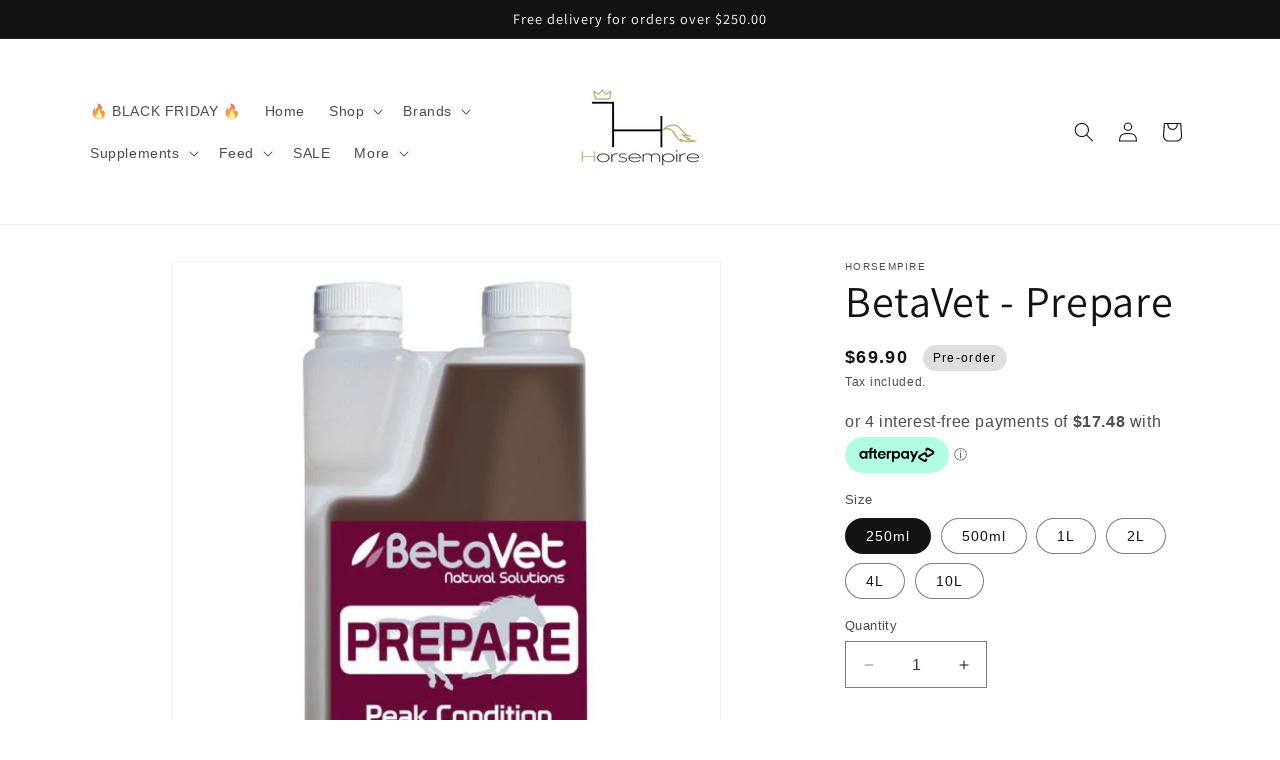

--- FILE ---
content_type: text/html; charset=utf-8
request_url: https://www.horsempire.com/products/betavet-prepare
body_size: 74950
content:
<!doctype html>
<html class="no-js" lang="en">
  <head>
    <meta charset="utf-8">
    <meta http-equiv="X-UA-Compatible" content="IE=edge">
    <meta name="viewport" content="width=device-width,initial-scale=1">
    <meta name="theme-color" content="">
    <link rel="canonical" href="https://www.horsempire.com/products/betavet-prepare"><link rel="icon" type="image/png" href="//www.horsempire.com/cdn/shop/files/Horsempire_Final_Logo_2024_793aff52-478b-47cc-a812-6986577b8416.png?crop=center&height=32&v=1764202668&width=32"><link rel="preconnect" href="https://fonts.shopifycdn.com" crossorigin><title>
      BetaVet - Prepare
 &ndash; Horsempire</title>

    
      <meta name="description" content="Peak Condition Professionally formulated herbal wellbeing formulation designed to help nourish and support the whole body including the nervous system, immune system, digestive system, adrenals and liver. Provides plant nutrients to help assist with the preparation and build up to racing and competitive events. May ass">
    

    

<meta property="og:site_name" content="Horsempire">
<meta property="og:url" content="https://www.horsempire.com/products/betavet-prepare">
<meta property="og:title" content="BetaVet - Prepare">
<meta property="og:type" content="product">
<meta property="og:description" content="Peak Condition Professionally formulated herbal wellbeing formulation designed to help nourish and support the whole body including the nervous system, immune system, digestive system, adrenals and liver. Provides plant nutrients to help assist with the preparation and build up to racing and competitive events. May ass"><meta property="og:image" content="http://www.horsempire.com/cdn/shop/files/prepare-500ml_1.jpg?v=1684303770">
  <meta property="og:image:secure_url" content="https://www.horsempire.com/cdn/shop/files/prepare-500ml_1.jpg?v=1684303770">
  <meta property="og:image:width" content="560">
  <meta property="og:image:height" content="560"><meta property="og:price:amount" content="69.90">
  <meta property="og:price:currency" content="NZD"><meta name="twitter:card" content="summary_large_image">
<meta name="twitter:title" content="BetaVet - Prepare">
<meta name="twitter:description" content="Peak Condition Professionally formulated herbal wellbeing formulation designed to help nourish and support the whole body including the nervous system, immune system, digestive system, adrenals and liver. Provides plant nutrients to help assist with the preparation and build up to racing and competitive events. May ass">


    <script src="//www.horsempire.com/cdn/shop/t/2/assets/constants.js?v=58251544750838685771699261317" defer="defer"></script>
    <script src="//www.horsempire.com/cdn/shop/t/2/assets/pubsub.js?v=158357773527763999511699261317" defer="defer"></script>
    <script src="//www.horsempire.com/cdn/shop/t/2/assets/global.js?v=40820548392383841591699261317" defer="defer"></script><script src="//www.horsempire.com/cdn/shop/t/2/assets/animations.js?v=88693664871331136111699261315" defer="defer"></script><script>window.performance && window.performance.mark && window.performance.mark('shopify.content_for_header.start');</script><meta name="google-site-verification" content="DPjRzDy9qiKcA221QhSV21ESz2-XeNBlnrU2ZF63uQc">
<meta name="facebook-domain-verification" content="a5ujjnfmelfc8f1ulkwc3gqmdi7ckd">
<meta id="shopify-digital-wallet" name="shopify-digital-wallet" content="/76309037357/digital_wallets/dialog">
<meta name="shopify-checkout-api-token" content="82c8df17e2f14ae1d89ff51b277d7646">
<meta id="in-context-paypal-metadata" data-shop-id="76309037357" data-venmo-supported="false" data-environment="production" data-locale="en_US" data-paypal-v4="true" data-currency="NZD">
<link rel="alternate" type="application/json+oembed" href="https://www.horsempire.com/products/betavet-prepare.oembed">
<script async="async" src="/checkouts/internal/preloads.js?locale=en-NZ"></script>
<link rel="preconnect" href="https://shop.app" crossorigin="anonymous">
<script async="async" src="https://shop.app/checkouts/internal/preloads.js?locale=en-NZ&shop_id=76309037357" crossorigin="anonymous"></script>
<script id="apple-pay-shop-capabilities" type="application/json">{"shopId":76309037357,"countryCode":"NZ","currencyCode":"NZD","merchantCapabilities":["supports3DS"],"merchantId":"gid:\/\/shopify\/Shop\/76309037357","merchantName":"Horsempire","requiredBillingContactFields":["postalAddress","email","phone"],"requiredShippingContactFields":["postalAddress","email","phone"],"shippingType":"shipping","supportedNetworks":["visa","masterCard","amex","jcb"],"total":{"type":"pending","label":"Horsempire","amount":"1.00"},"shopifyPaymentsEnabled":true,"supportsSubscriptions":true}</script>
<script id="shopify-features" type="application/json">{"accessToken":"82c8df17e2f14ae1d89ff51b277d7646","betas":["rich-media-storefront-analytics"],"domain":"www.horsempire.com","predictiveSearch":true,"shopId":76309037357,"locale":"en"}</script>
<script>var Shopify = Shopify || {};
Shopify.shop = "d6e2d5.myshopify.com";
Shopify.locale = "en";
Shopify.currency = {"active":"NZD","rate":"1.0"};
Shopify.country = "NZ";
Shopify.theme = {"name":"Updated copy of Dawn","id":162796437805,"schema_name":"Dawn","schema_version":"12.0.0","theme_store_id":887,"role":"main"};
Shopify.theme.handle = "null";
Shopify.theme.style = {"id":null,"handle":null};
Shopify.cdnHost = "www.horsempire.com/cdn";
Shopify.routes = Shopify.routes || {};
Shopify.routes.root = "/";</script>
<script type="module">!function(o){(o.Shopify=o.Shopify||{}).modules=!0}(window);</script>
<script>!function(o){function n(){var o=[];function n(){o.push(Array.prototype.slice.apply(arguments))}return n.q=o,n}var t=o.Shopify=o.Shopify||{};t.loadFeatures=n(),t.autoloadFeatures=n()}(window);</script>
<script>
  window.ShopifyPay = window.ShopifyPay || {};
  window.ShopifyPay.apiHost = "shop.app\/pay";
  window.ShopifyPay.redirectState = null;
</script>
<script id="shop-js-analytics" type="application/json">{"pageType":"product"}</script>
<script defer="defer" async type="module" src="//www.horsempire.com/cdn/shopifycloud/shop-js/modules/v2/client.init-shop-cart-sync_D0dqhulL.en.esm.js"></script>
<script defer="defer" async type="module" src="//www.horsempire.com/cdn/shopifycloud/shop-js/modules/v2/chunk.common_CpVO7qML.esm.js"></script>
<script type="module">
  await import("//www.horsempire.com/cdn/shopifycloud/shop-js/modules/v2/client.init-shop-cart-sync_D0dqhulL.en.esm.js");
await import("//www.horsempire.com/cdn/shopifycloud/shop-js/modules/v2/chunk.common_CpVO7qML.esm.js");

  window.Shopify.SignInWithShop?.initShopCartSync?.({"fedCMEnabled":true,"windoidEnabled":true});

</script>
<script>
  window.Shopify = window.Shopify || {};
  if (!window.Shopify.featureAssets) window.Shopify.featureAssets = {};
  window.Shopify.featureAssets['shop-js'] = {"shop-cart-sync":["modules/v2/client.shop-cart-sync_D9bwt38V.en.esm.js","modules/v2/chunk.common_CpVO7qML.esm.js"],"init-fed-cm":["modules/v2/client.init-fed-cm_BJ8NPuHe.en.esm.js","modules/v2/chunk.common_CpVO7qML.esm.js"],"init-shop-email-lookup-coordinator":["modules/v2/client.init-shop-email-lookup-coordinator_pVrP2-kG.en.esm.js","modules/v2/chunk.common_CpVO7qML.esm.js"],"shop-cash-offers":["modules/v2/client.shop-cash-offers_CNh7FWN-.en.esm.js","modules/v2/chunk.common_CpVO7qML.esm.js","modules/v2/chunk.modal_DKF6x0Jh.esm.js"],"init-shop-cart-sync":["modules/v2/client.init-shop-cart-sync_D0dqhulL.en.esm.js","modules/v2/chunk.common_CpVO7qML.esm.js"],"init-windoid":["modules/v2/client.init-windoid_DaoAelzT.en.esm.js","modules/v2/chunk.common_CpVO7qML.esm.js"],"shop-toast-manager":["modules/v2/client.shop-toast-manager_1DND8Tac.en.esm.js","modules/v2/chunk.common_CpVO7qML.esm.js"],"pay-button":["modules/v2/client.pay-button_CFeQi1r6.en.esm.js","modules/v2/chunk.common_CpVO7qML.esm.js"],"shop-button":["modules/v2/client.shop-button_Ca94MDdQ.en.esm.js","modules/v2/chunk.common_CpVO7qML.esm.js"],"shop-login-button":["modules/v2/client.shop-login-button_DPYNfp1Z.en.esm.js","modules/v2/chunk.common_CpVO7qML.esm.js","modules/v2/chunk.modal_DKF6x0Jh.esm.js"],"avatar":["modules/v2/client.avatar_BTnouDA3.en.esm.js"],"shop-follow-button":["modules/v2/client.shop-follow-button_BMKh4nJE.en.esm.js","modules/v2/chunk.common_CpVO7qML.esm.js","modules/v2/chunk.modal_DKF6x0Jh.esm.js"],"init-customer-accounts-sign-up":["modules/v2/client.init-customer-accounts-sign-up_CJXi5kRN.en.esm.js","modules/v2/client.shop-login-button_DPYNfp1Z.en.esm.js","modules/v2/chunk.common_CpVO7qML.esm.js","modules/v2/chunk.modal_DKF6x0Jh.esm.js"],"init-shop-for-new-customer-accounts":["modules/v2/client.init-shop-for-new-customer-accounts_BoBxkgWu.en.esm.js","modules/v2/client.shop-login-button_DPYNfp1Z.en.esm.js","modules/v2/chunk.common_CpVO7qML.esm.js","modules/v2/chunk.modal_DKF6x0Jh.esm.js"],"init-customer-accounts":["modules/v2/client.init-customer-accounts_DCuDTzpR.en.esm.js","modules/v2/client.shop-login-button_DPYNfp1Z.en.esm.js","modules/v2/chunk.common_CpVO7qML.esm.js","modules/v2/chunk.modal_DKF6x0Jh.esm.js"],"checkout-modal":["modules/v2/client.checkout-modal_U_3e4VxF.en.esm.js","modules/v2/chunk.common_CpVO7qML.esm.js","modules/v2/chunk.modal_DKF6x0Jh.esm.js"],"lead-capture":["modules/v2/client.lead-capture_DEgn0Z8u.en.esm.js","modules/v2/chunk.common_CpVO7qML.esm.js","modules/v2/chunk.modal_DKF6x0Jh.esm.js"],"shop-login":["modules/v2/client.shop-login_CoM5QKZ_.en.esm.js","modules/v2/chunk.common_CpVO7qML.esm.js","modules/v2/chunk.modal_DKF6x0Jh.esm.js"],"payment-terms":["modules/v2/client.payment-terms_BmrqWn8r.en.esm.js","modules/v2/chunk.common_CpVO7qML.esm.js","modules/v2/chunk.modal_DKF6x0Jh.esm.js"]};
</script>
<script>(function() {
  var isLoaded = false;
  function asyncLoad() {
    if (isLoaded) return;
    isLoaded = true;
    var urls = ["https:\/\/cdn.commoninja.com\/sdk\/latest\/commonninja.js?shop=d6e2d5.myshopify.com"];
    for (var i = 0; i < urls.length; i++) {
      var s = document.createElement('script');
      s.type = 'text/javascript';
      s.async = true;
      s.src = urls[i];
      var x = document.getElementsByTagName('script')[0];
      x.parentNode.insertBefore(s, x);
    }
  };
  if(window.attachEvent) {
    window.attachEvent('onload', asyncLoad);
  } else {
    window.addEventListener('load', asyncLoad, false);
  }
})();</script>
<script id="__st">var __st={"a":76309037357,"offset":46800,"reqid":"fb2266e6-4895-4fc9-b85b-a8d961224d92-1764824296","pageurl":"www.horsempire.com\/products\/betavet-prepare","u":"72925b4b0dc9","p":"product","rtyp":"product","rid":8369768825133};</script>
<script>window.ShopifyPaypalV4VisibilityTracking = true;</script>
<script id="captcha-bootstrap">!function(){'use strict';const t='contact',e='account',n='new_comment',o=[[t,t],['blogs',n],['comments',n],[t,'customer']],c=[[e,'customer_login'],[e,'guest_login'],[e,'recover_customer_password'],[e,'create_customer']],r=t=>t.map((([t,e])=>`form[action*='/${t}']:not([data-nocaptcha='true']) input[name='form_type'][value='${e}']`)).join(','),a=t=>()=>t?[...document.querySelectorAll(t)].map((t=>t.form)):[];function s(){const t=[...o],e=r(t);return a(e)}const i='password',u='form_key',d=['recaptcha-v3-token','g-recaptcha-response','h-captcha-response',i],f=()=>{try{return window.sessionStorage}catch{return}},m='__shopify_v',_=t=>t.elements[u];function p(t,e,n=!1){try{const o=window.sessionStorage,c=JSON.parse(o.getItem(e)),{data:r}=function(t){const{data:e,action:n}=t;return t[m]||n?{data:e,action:n}:{data:t,action:n}}(c);for(const[e,n]of Object.entries(r))t.elements[e]&&(t.elements[e].value=n);n&&o.removeItem(e)}catch(o){console.error('form repopulation failed',{error:o})}}const l='form_type',E='cptcha';function T(t){t.dataset[E]=!0}const w=window,h=w.document,L='Shopify',v='ce_forms',y='captcha';let A=!1;((t,e)=>{const n=(g='f06e6c50-85a8-45c8-87d0-21a2b65856fe',I='https://cdn.shopify.com/shopifycloud/storefront-forms-hcaptcha/ce_storefront_forms_captcha_hcaptcha.v1.5.2.iife.js',D={infoText:'Protected by hCaptcha',privacyText:'Privacy',termsText:'Terms'},(t,e,n)=>{const o=w[L][v],c=o.bindForm;if(c)return c(t,g,e,D).then(n);var r;o.q.push([[t,g,e,D],n]),r=I,A||(h.body.append(Object.assign(h.createElement('script'),{id:'captcha-provider',async:!0,src:r})),A=!0)});var g,I,D;w[L]=w[L]||{},w[L][v]=w[L][v]||{},w[L][v].q=[],w[L][y]=w[L][y]||{},w[L][y].protect=function(t,e){n(t,void 0,e),T(t)},Object.freeze(w[L][y]),function(t,e,n,w,h,L){const[v,y,A,g]=function(t,e,n){const i=e?o:[],u=t?c:[],d=[...i,...u],f=r(d),m=r(i),_=r(d.filter((([t,e])=>n.includes(e))));return[a(f),a(m),a(_),s()]}(w,h,L),I=t=>{const e=t.target;return e instanceof HTMLFormElement?e:e&&e.form},D=t=>v().includes(t);t.addEventListener('submit',(t=>{const e=I(t);if(!e)return;const n=D(e)&&!e.dataset.hcaptchaBound&&!e.dataset.recaptchaBound,o=_(e),c=g().includes(e)&&(!o||!o.value);(n||c)&&t.preventDefault(),c&&!n&&(function(t){try{if(!f())return;!function(t){const e=f();if(!e)return;const n=_(t);if(!n)return;const o=n.value;o&&e.removeItem(o)}(t);const e=Array.from(Array(32),(()=>Math.random().toString(36)[2])).join('');!function(t,e){_(t)||t.append(Object.assign(document.createElement('input'),{type:'hidden',name:u})),t.elements[u].value=e}(t,e),function(t,e){const n=f();if(!n)return;const o=[...t.querySelectorAll(`input[type='${i}']`)].map((({name:t})=>t)),c=[...d,...o],r={};for(const[a,s]of new FormData(t).entries())c.includes(a)||(r[a]=s);n.setItem(e,JSON.stringify({[m]:1,action:t.action,data:r}))}(t,e)}catch(e){console.error('failed to persist form',e)}}(e),e.submit())}));const S=(t,e)=>{t&&!t.dataset[E]&&(n(t,e.some((e=>e===t))),T(t))};for(const o of['focusin','change'])t.addEventListener(o,(t=>{const e=I(t);D(e)&&S(e,y())}));const B=e.get('form_key'),M=e.get(l),P=B&&M;t.addEventListener('DOMContentLoaded',(()=>{const t=y();if(P)for(const e of t)e.elements[l].value===M&&p(e,B);[...new Set([...A(),...v().filter((t=>'true'===t.dataset.shopifyCaptcha))])].forEach((e=>S(e,t)))}))}(h,new URLSearchParams(w.location.search),n,t,e,['guest_login'])})(!0,!0)}();</script>
<script integrity="sha256-52AcMU7V7pcBOXWImdc/TAGTFKeNjmkeM1Pvks/DTgc=" data-source-attribution="shopify.loadfeatures" defer="defer" src="//www.horsempire.com/cdn/shopifycloud/storefront/assets/storefront/load_feature-81c60534.js" crossorigin="anonymous"></script>
<script crossorigin="anonymous" defer="defer" src="//www.horsempire.com/cdn/shopifycloud/storefront/assets/shopify_pay/storefront-65b4c6d7.js?v=20250812"></script>
<script data-source-attribution="shopify.dynamic_checkout.dynamic.init">var Shopify=Shopify||{};Shopify.PaymentButton=Shopify.PaymentButton||{isStorefrontPortableWallets:!0,init:function(){window.Shopify.PaymentButton.init=function(){};var t=document.createElement("script");t.src="https://www.horsempire.com/cdn/shopifycloud/portable-wallets/latest/portable-wallets.en.js",t.type="module",document.head.appendChild(t)}};
</script>
<script data-source-attribution="shopify.dynamic_checkout.buyer_consent">
  function portableWalletsHideBuyerConsent(e){var t=document.getElementById("shopify-buyer-consent"),n=document.getElementById("shopify-subscription-policy-button");t&&n&&(t.classList.add("hidden"),t.setAttribute("aria-hidden","true"),n.removeEventListener("click",e))}function portableWalletsShowBuyerConsent(e){var t=document.getElementById("shopify-buyer-consent"),n=document.getElementById("shopify-subscription-policy-button");t&&n&&(t.classList.remove("hidden"),t.removeAttribute("aria-hidden"),n.addEventListener("click",e))}window.Shopify?.PaymentButton&&(window.Shopify.PaymentButton.hideBuyerConsent=portableWalletsHideBuyerConsent,window.Shopify.PaymentButton.showBuyerConsent=portableWalletsShowBuyerConsent);
</script>
<script>
  function portableWalletsCleanup(e){e&&e.src&&console.error("Failed to load portable wallets script "+e.src);var t=document.querySelectorAll("shopify-accelerated-checkout .shopify-payment-button__skeleton, shopify-accelerated-checkout-cart .wallet-cart-button__skeleton"),e=document.getElementById("shopify-buyer-consent");for(let e=0;e<t.length;e++)t[e].remove();e&&e.remove()}function portableWalletsNotLoadedAsModule(e){e instanceof ErrorEvent&&"string"==typeof e.message&&e.message.includes("import.meta")&&"string"==typeof e.filename&&e.filename.includes("portable-wallets")&&(window.removeEventListener("error",portableWalletsNotLoadedAsModule),window.Shopify.PaymentButton.failedToLoad=e,"loading"===document.readyState?document.addEventListener("DOMContentLoaded",window.Shopify.PaymentButton.init):window.Shopify.PaymentButton.init())}window.addEventListener("error",portableWalletsNotLoadedAsModule);
</script>

<script type="module" src="https://www.horsempire.com/cdn/shopifycloud/portable-wallets/latest/portable-wallets.en.js" onError="portableWalletsCleanup(this)" crossorigin="anonymous"></script>
<script nomodule>
  document.addEventListener("DOMContentLoaded", portableWalletsCleanup);
</script>

<link id="shopify-accelerated-checkout-styles" rel="stylesheet" media="screen" href="https://www.horsempire.com/cdn/shopifycloud/portable-wallets/latest/accelerated-checkout-backwards-compat.css" crossorigin="anonymous">
<style id="shopify-accelerated-checkout-cart">
        #shopify-buyer-consent {
  margin-top: 1em;
  display: inline-block;
  width: 100%;
}

#shopify-buyer-consent.hidden {
  display: none;
}

#shopify-subscription-policy-button {
  background: none;
  border: none;
  padding: 0;
  text-decoration: underline;
  font-size: inherit;
  cursor: pointer;
}

#shopify-subscription-policy-button::before {
  box-shadow: none;
}

      </style>
<script id="sections-script" data-sections="header" defer="defer" src="//www.horsempire.com/cdn/shop/t/2/compiled_assets/scripts.js?665"></script>
<script>window.performance && window.performance.mark && window.performance.mark('shopify.content_for_header.end');</script>


    <style data-shopify>
      
      
      
      
      @font-face {
  font-family: Assistant;
  font-weight: 400;
  font-style: normal;
  font-display: swap;
  src: url("//www.horsempire.com/cdn/fonts/assistant/assistant_n4.9120912a469cad1cc292572851508ca49d12e768.woff2") format("woff2"),
       url("//www.horsempire.com/cdn/fonts/assistant/assistant_n4.6e9875ce64e0fefcd3f4446b7ec9036b3ddd2985.woff") format("woff");
}


      
        :root,
        .color-background-1 {
          --color-background: 255,255,255;
        
          --gradient-background: #ffffff;
        

        

        --color-foreground: 18,18,18;
        --color-background-contrast: 191,191,191;
        --color-shadow: 18,18,18;
        --color-button: 18,18,18;
        --color-button-text: 255,255,255;
        --color-secondary-button: 255,255,255;
        --color-secondary-button-text: 18,18,18;
        --color-link: 18,18,18;
        --color-badge-foreground: 18,18,18;
        --color-badge-background: 255,255,255;
        --color-badge-border: 18,18,18;
        --payment-terms-background-color: rgb(255 255 255);
      }
      
        
        .color-background-2 {
          --color-background: 243,243,243;
        
          --gradient-background: #f3f3f3;
        

        

        --color-foreground: 18,18,18;
        --color-background-contrast: 179,179,179;
        --color-shadow: 18,18,18;
        --color-button: 18,18,18;
        --color-button-text: 243,243,243;
        --color-secondary-button: 243,243,243;
        --color-secondary-button-text: 18,18,18;
        --color-link: 18,18,18;
        --color-badge-foreground: 18,18,18;
        --color-badge-background: 243,243,243;
        --color-badge-border: 18,18,18;
        --payment-terms-background-color: rgb(243 243 243);
      }
      
        
        .color-inverse {
          --color-background: 18,18,18;
        
          --gradient-background: #121212;
        

        

        --color-foreground: 255,255,255;
        --color-background-contrast: 146,146,146;
        --color-shadow: 18,18,18;
        --color-button: 255,255,255;
        --color-button-text: 18,18,18;
        --color-secondary-button: 18,18,18;
        --color-secondary-button-text: 255,255,255;
        --color-link: 255,255,255;
        --color-badge-foreground: 255,255,255;
        --color-badge-background: 18,18,18;
        --color-badge-border: 255,255,255;
        --payment-terms-background-color: rgb(18 18 18);
      }
      
        
        .color-accent-1 {
          --color-background: 18,18,18;
        
          --gradient-background: #121212;
        

        

        --color-foreground: 255,255,255;
        --color-background-contrast: 146,146,146;
        --color-shadow: 18,18,18;
        --color-button: 255,255,255;
        --color-button-text: 18,18,18;
        --color-secondary-button: 18,18,18;
        --color-secondary-button-text: 255,255,255;
        --color-link: 255,255,255;
        --color-badge-foreground: 255,255,255;
        --color-badge-background: 18,18,18;
        --color-badge-border: 255,255,255;
        --payment-terms-background-color: rgb(18 18 18);
      }
      
        
        .color-accent-2 {
          --color-background: 51,79,180;
        
          --gradient-background: #334fb4;
        

        

        --color-foreground: 255,255,255;
        --color-background-contrast: 23,35,81;
        --color-shadow: 18,18,18;
        --color-button: 255,255,255;
        --color-button-text: 51,79,180;
        --color-secondary-button: 51,79,180;
        --color-secondary-button-text: 255,255,255;
        --color-link: 255,255,255;
        --color-badge-foreground: 255,255,255;
        --color-badge-background: 51,79,180;
        --color-badge-border: 255,255,255;
        --payment-terms-background-color: rgb(51 79 180);
      }
      

      body, .color-background-1, .color-background-2, .color-inverse, .color-accent-1, .color-accent-2 {
        color: rgba(var(--color-foreground), 0.75);
        background-color: rgb(var(--color-background));
      }

      :root {
        --font-body-family: "system_ui", -apple-system, 'Segoe UI', Roboto, 'Helvetica Neue', 'Noto Sans', 'Liberation Sans', Arial, sans-serif, 'Apple Color Emoji', 'Segoe UI Emoji', 'Segoe UI Symbol', 'Noto Color Emoji';
        --font-body-style: normal;
        --font-body-weight: 400;
        --font-body-weight-bold: 700;

        --font-heading-family: Assistant, sans-serif;
        --font-heading-style: normal;
        --font-heading-weight: 400;

        --font-body-scale: 1.0;
        --font-heading-scale: 1.1;

        --media-padding: px;
        --media-border-opacity: 0.05;
        --media-border-width: 1px;
        --media-radius: 0px;
        --media-shadow-opacity: 0.0;
        --media-shadow-horizontal-offset: 0px;
        --media-shadow-vertical-offset: 4px;
        --media-shadow-blur-radius: 5px;
        --media-shadow-visible: 0;

        --page-width: 120rem;
        --page-width-margin: 0rem;

        --product-card-image-padding: 0.0rem;
        --product-card-corner-radius: 0.0rem;
        --product-card-text-alignment: left;
        --product-card-border-width: 0.0rem;
        --product-card-border-opacity: 0.1;
        --product-card-shadow-opacity: 0.0;
        --product-card-shadow-visible: 0;
        --product-card-shadow-horizontal-offset: 0.0rem;
        --product-card-shadow-vertical-offset: 0.4rem;
        --product-card-shadow-blur-radius: 0.5rem;

        --collection-card-image-padding: 0.0rem;
        --collection-card-corner-radius: 0.0rem;
        --collection-card-text-alignment: left;
        --collection-card-border-width: 0.0rem;
        --collection-card-border-opacity: 0.1;
        --collection-card-shadow-opacity: 0.0;
        --collection-card-shadow-visible: 0;
        --collection-card-shadow-horizontal-offset: 0.0rem;
        --collection-card-shadow-vertical-offset: 0.4rem;
        --collection-card-shadow-blur-radius: 0.5rem;

        --blog-card-image-padding: 0.0rem;
        --blog-card-corner-radius: 0.0rem;
        --blog-card-text-alignment: left;
        --blog-card-border-width: 0.0rem;
        --blog-card-border-opacity: 0.1;
        --blog-card-shadow-opacity: 0.0;
        --blog-card-shadow-visible: 0;
        --blog-card-shadow-horizontal-offset: 0.0rem;
        --blog-card-shadow-vertical-offset: 0.4rem;
        --blog-card-shadow-blur-radius: 0.5rem;

        --badge-corner-radius: 4.0rem;

        --popup-border-width: 1px;
        --popup-border-opacity: 0.1;
        --popup-corner-radius: 0px;
        --popup-shadow-opacity: 0.0;
        --popup-shadow-horizontal-offset: 0px;
        --popup-shadow-vertical-offset: 4px;
        --popup-shadow-blur-radius: 5px;

        --drawer-border-width: 1px;
        --drawer-border-opacity: 0.1;
        --drawer-shadow-opacity: 0.0;
        --drawer-shadow-horizontal-offset: 0px;
        --drawer-shadow-vertical-offset: 4px;
        --drawer-shadow-blur-radius: 5px;

        --spacing-sections-desktop: 4px;
        --spacing-sections-mobile: 4px;

        --grid-desktop-vertical-spacing: 8px;
        --grid-desktop-horizontal-spacing: 8px;
        --grid-mobile-vertical-spacing: 4px;
        --grid-mobile-horizontal-spacing: 4px;

        --text-boxes-border-opacity: 0.1;
        --text-boxes-border-width: 0px;
        --text-boxes-radius: 0px;
        --text-boxes-shadow-opacity: 0.0;
        --text-boxes-shadow-visible: 0;
        --text-boxes-shadow-horizontal-offset: 0px;
        --text-boxes-shadow-vertical-offset: 4px;
        --text-boxes-shadow-blur-radius: 5px;

        --buttons-radius: 0px;
        --buttons-radius-outset: 0px;
        --buttons-border-width: 1px;
        --buttons-border-opacity: 1.0;
        --buttons-shadow-opacity: 0.0;
        --buttons-shadow-visible: 0;
        --buttons-shadow-horizontal-offset: 0px;
        --buttons-shadow-vertical-offset: 4px;
        --buttons-shadow-blur-radius: 5px;
        --buttons-border-offset: 0px;

        --inputs-radius: 0px;
        --inputs-border-width: 1px;
        --inputs-border-opacity: 0.55;
        --inputs-shadow-opacity: 0.0;
        --inputs-shadow-horizontal-offset: 0px;
        --inputs-margin-offset: 0px;
        --inputs-shadow-vertical-offset: 4px;
        --inputs-shadow-blur-radius: 5px;
        --inputs-radius-outset: 0px;

        --variant-pills-radius: 40px;
        --variant-pills-border-width: 1px;
        --variant-pills-border-opacity: 0.55;
        --variant-pills-shadow-opacity: 0.0;
        --variant-pills-shadow-horizontal-offset: 0px;
        --variant-pills-shadow-vertical-offset: 4px;
        --variant-pills-shadow-blur-radius: 5px;
      }

      *,
      *::before,
      *::after {
        box-sizing: inherit;
      }

      html {
        box-sizing: border-box;
        font-size: calc(var(--font-body-scale) * 62.5%);
        height: 100%;
      }

      body {
        display: grid;
        grid-template-rows: auto auto 1fr auto;
        grid-template-columns: 100%;
        min-height: 100%;
        margin: 0;
        font-size: 1.5rem;
        letter-spacing: 0.06rem;
        line-height: calc(1 + 0.8 / var(--font-body-scale));
        font-family: var(--font-body-family);
        font-style: var(--font-body-style);
        font-weight: var(--font-body-weight);
      }

      @media screen and (min-width: 750px) {
        body {
          font-size: 1.6rem;
        }
      }
    </style>

    <link href="//www.horsempire.com/cdn/shop/t/2/assets/base.css?v=22615539281115885671699261315" rel="stylesheet" type="text/css" media="all" />
<link rel="preload" as="font" href="//www.horsempire.com/cdn/fonts/assistant/assistant_n4.9120912a469cad1cc292572851508ca49d12e768.woff2" type="font/woff2" crossorigin><link href="//www.horsempire.com/cdn/shop/t/2/assets/component-localization-form.css?v=143319823105703127341699261316" rel="stylesheet" type="text/css" media="all" />
      <script src="//www.horsempire.com/cdn/shop/t/2/assets/localization-form.js?v=161644695336821385561699261317" defer="defer"></script><link
        rel="stylesheet"
        href="//www.horsempire.com/cdn/shop/t/2/assets/component-predictive-search.css?v=118923337488134913561699261316"
        media="print"
        onload="this.media='all'"
      ><script>
      document.documentElement.className = document.documentElement.className.replace('no-js', 'js');
      if (Shopify.designMode) {
        document.documentElement.classList.add('shopify-design-mode');
      }
    </script>
  <script src="https://cdn.shopify.com/extensions/b80e817c-8195-4cc3-9e6e-a7c2cd975f3b/afterpay-on-site-messaging-1/assets/messaging-lib-loader.js" type="text/javascript" defer="defer"></script>
<link href="https://monorail-edge.shopifysvc.com" rel="dns-prefetch">
<script>(function(){if ("sendBeacon" in navigator && "performance" in window) {try {var session_token_from_headers = performance.getEntriesByType('navigation')[0].serverTiming.find(x => x.name == '_s').description;} catch {var session_token_from_headers = undefined;}var session_cookie_matches = document.cookie.match(/_shopify_s=([^;]*)/);var session_token_from_cookie = session_cookie_matches && session_cookie_matches.length === 2 ? session_cookie_matches[1] : "";var session_token = session_token_from_headers || session_token_from_cookie || "";function handle_abandonment_event(e) {var entries = performance.getEntries().filter(function(entry) {return /monorail-edge.shopifysvc.com/.test(entry.name);});if (!window.abandonment_tracked && entries.length === 0) {window.abandonment_tracked = true;var currentMs = Date.now();var navigation_start = performance.timing.navigationStart;var payload = {shop_id: 76309037357,url: window.location.href,navigation_start,duration: currentMs - navigation_start,session_token,page_type: "product"};window.navigator.sendBeacon("https://monorail-edge.shopifysvc.com/v1/produce", JSON.stringify({schema_id: "online_store_buyer_site_abandonment/1.1",payload: payload,metadata: {event_created_at_ms: currentMs,event_sent_at_ms: currentMs}}));}}window.addEventListener('pagehide', handle_abandonment_event);}}());</script>
<script id="web-pixels-manager-setup">(function e(e,d,r,n,o){if(void 0===o&&(o={}),!Boolean(null===(a=null===(i=window.Shopify)||void 0===i?void 0:i.analytics)||void 0===a?void 0:a.replayQueue)){var i,a;window.Shopify=window.Shopify||{};var t=window.Shopify;t.analytics=t.analytics||{};var s=t.analytics;s.replayQueue=[],s.publish=function(e,d,r){return s.replayQueue.push([e,d,r]),!0};try{self.performance.mark("wpm:start")}catch(e){}var l=function(){var e={modern:/Edge?\/(1{2}[4-9]|1[2-9]\d|[2-9]\d{2}|\d{4,})\.\d+(\.\d+|)|Firefox\/(1{2}[4-9]|1[2-9]\d|[2-9]\d{2}|\d{4,})\.\d+(\.\d+|)|Chrom(ium|e)\/(9{2}|\d{3,})\.\d+(\.\d+|)|(Maci|X1{2}).+ Version\/(15\.\d+|(1[6-9]|[2-9]\d|\d{3,})\.\d+)([,.]\d+|)( \(\w+\)|)( Mobile\/\w+|) Safari\/|Chrome.+OPR\/(9{2}|\d{3,})\.\d+\.\d+|(CPU[ +]OS|iPhone[ +]OS|CPU[ +]iPhone|CPU IPhone OS|CPU iPad OS)[ +]+(15[._]\d+|(1[6-9]|[2-9]\d|\d{3,})[._]\d+)([._]\d+|)|Android:?[ /-](13[3-9]|1[4-9]\d|[2-9]\d{2}|\d{4,})(\.\d+|)(\.\d+|)|Android.+Firefox\/(13[5-9]|1[4-9]\d|[2-9]\d{2}|\d{4,})\.\d+(\.\d+|)|Android.+Chrom(ium|e)\/(13[3-9]|1[4-9]\d|[2-9]\d{2}|\d{4,})\.\d+(\.\d+|)|SamsungBrowser\/([2-9]\d|\d{3,})\.\d+/,legacy:/Edge?\/(1[6-9]|[2-9]\d|\d{3,})\.\d+(\.\d+|)|Firefox\/(5[4-9]|[6-9]\d|\d{3,})\.\d+(\.\d+|)|Chrom(ium|e)\/(5[1-9]|[6-9]\d|\d{3,})\.\d+(\.\d+|)([\d.]+$|.*Safari\/(?![\d.]+ Edge\/[\d.]+$))|(Maci|X1{2}).+ Version\/(10\.\d+|(1[1-9]|[2-9]\d|\d{3,})\.\d+)([,.]\d+|)( \(\w+\)|)( Mobile\/\w+|) Safari\/|Chrome.+OPR\/(3[89]|[4-9]\d|\d{3,})\.\d+\.\d+|(CPU[ +]OS|iPhone[ +]OS|CPU[ +]iPhone|CPU IPhone OS|CPU iPad OS)[ +]+(10[._]\d+|(1[1-9]|[2-9]\d|\d{3,})[._]\d+)([._]\d+|)|Android:?[ /-](13[3-9]|1[4-9]\d|[2-9]\d{2}|\d{4,})(\.\d+|)(\.\d+|)|Mobile Safari.+OPR\/([89]\d|\d{3,})\.\d+\.\d+|Android.+Firefox\/(13[5-9]|1[4-9]\d|[2-9]\d{2}|\d{4,})\.\d+(\.\d+|)|Android.+Chrom(ium|e)\/(13[3-9]|1[4-9]\d|[2-9]\d{2}|\d{4,})\.\d+(\.\d+|)|Android.+(UC? ?Browser|UCWEB|U3)[ /]?(15\.([5-9]|\d{2,})|(1[6-9]|[2-9]\d|\d{3,})\.\d+)\.\d+|SamsungBrowser\/(5\.\d+|([6-9]|\d{2,})\.\d+)|Android.+MQ{2}Browser\/(14(\.(9|\d{2,})|)|(1[5-9]|[2-9]\d|\d{3,})(\.\d+|))(\.\d+|)|K[Aa][Ii]OS\/(3\.\d+|([4-9]|\d{2,})\.\d+)(\.\d+|)/},d=e.modern,r=e.legacy,n=navigator.userAgent;return n.match(d)?"modern":n.match(r)?"legacy":"unknown"}(),u="modern"===l?"modern":"legacy",c=(null!=n?n:{modern:"",legacy:""})[u],f=function(e){return[e.baseUrl,"/wpm","/b",e.hashVersion,"modern"===e.buildTarget?"m":"l",".js"].join("")}({baseUrl:d,hashVersion:r,buildTarget:u}),m=function(e){var d=e.version,r=e.bundleTarget,n=e.surface,o=e.pageUrl,i=e.monorailEndpoint;return{emit:function(e){var a=e.status,t=e.errorMsg,s=(new Date).getTime(),l=JSON.stringify({metadata:{event_sent_at_ms:s},events:[{schema_id:"web_pixels_manager_load/3.1",payload:{version:d,bundle_target:r,page_url:o,status:a,surface:n,error_msg:t},metadata:{event_created_at_ms:s}}]});if(!i)return console&&console.warn&&console.warn("[Web Pixels Manager] No Monorail endpoint provided, skipping logging."),!1;try{return self.navigator.sendBeacon.bind(self.navigator)(i,l)}catch(e){}var u=new XMLHttpRequest;try{return u.open("POST",i,!0),u.setRequestHeader("Content-Type","text/plain"),u.send(l),!0}catch(e){return console&&console.warn&&console.warn("[Web Pixels Manager] Got an unhandled error while logging to Monorail."),!1}}}}({version:r,bundleTarget:l,surface:e.surface,pageUrl:self.location.href,monorailEndpoint:e.monorailEndpoint});try{o.browserTarget=l,function(e){var d=e.src,r=e.async,n=void 0===r||r,o=e.onload,i=e.onerror,a=e.sri,t=e.scriptDataAttributes,s=void 0===t?{}:t,l=document.createElement("script"),u=document.querySelector("head"),c=document.querySelector("body");if(l.async=n,l.src=d,a&&(l.integrity=a,l.crossOrigin="anonymous"),s)for(var f in s)if(Object.prototype.hasOwnProperty.call(s,f))try{l.dataset[f]=s[f]}catch(e){}if(o&&l.addEventListener("load",o),i&&l.addEventListener("error",i),u)u.appendChild(l);else{if(!c)throw new Error("Did not find a head or body element to append the script");c.appendChild(l)}}({src:f,async:!0,onload:function(){if(!function(){var e,d;return Boolean(null===(d=null===(e=window.Shopify)||void 0===e?void 0:e.analytics)||void 0===d?void 0:d.initialized)}()){var d=window.webPixelsManager.init(e)||void 0;if(d){var r=window.Shopify.analytics;r.replayQueue.forEach((function(e){var r=e[0],n=e[1],o=e[2];d.publishCustomEvent(r,n,o)})),r.replayQueue=[],r.publish=d.publishCustomEvent,r.visitor=d.visitor,r.initialized=!0}}},onerror:function(){return m.emit({status:"failed",errorMsg:"".concat(f," has failed to load")})},sri:function(e){var d=/^sha384-[A-Za-z0-9+/=]+$/;return"string"==typeof e&&d.test(e)}(c)?c:"",scriptDataAttributes:o}),m.emit({status:"loading"})}catch(e){m.emit({status:"failed",errorMsg:(null==e?void 0:e.message)||"Unknown error"})}}})({shopId: 76309037357,storefrontBaseUrl: "https://www.horsempire.com",extensionsBaseUrl: "https://extensions.shopifycdn.com/cdn/shopifycloud/web-pixels-manager",monorailEndpoint: "https://monorail-edge.shopifysvc.com/unstable/produce_batch",surface: "storefront-renderer",enabledBetaFlags: ["2dca8a86"],webPixelsConfigList: [{"id":"829620525","configuration":"{\"config\":\"{\\\"google_tag_ids\\\":[\\\"AW-17107293898\\\",\\\"GT-NSV9ZNC2\\\"],\\\"target_country\\\":\\\"NZ\\\",\\\"gtag_events\\\":[{\\\"type\\\":\\\"begin_checkout\\\",\\\"action_label\\\":\\\"AW-17107293898\\\/sD9SCP2OztYaEMqtst0_\\\"},{\\\"type\\\":\\\"search\\\",\\\"action_label\\\":\\\"AW-17107293898\\\/YgPDCIGQztYaEMqtst0_\\\"},{\\\"type\\\":\\\"view_item\\\",\\\"action_label\\\":[\\\"AW-17107293898\\\/G7wJCP6PztYaEMqtst0_\\\",\\\"MC-Y5XLJHVDXG\\\"]},{\\\"type\\\":\\\"purchase\\\",\\\"action_label\\\":[\\\"AW-17107293898\\\/i6ikCPqOztYaEMqtst0_\\\",\\\"MC-Y5XLJHVDXG\\\"]},{\\\"type\\\":\\\"page_view\\\",\\\"action_label\\\":[\\\"AW-17107293898\\\/dZqKCPuPztYaEMqtst0_\\\",\\\"MC-Y5XLJHVDXG\\\"]},{\\\"type\\\":\\\"add_payment_info\\\",\\\"action_label\\\":\\\"AW-17107293898\\\/RnNWCISQztYaEMqtst0_\\\"},{\\\"type\\\":\\\"add_to_cart\\\",\\\"action_label\\\":\\\"AW-17107293898\\\/ki5CCPiPztYaEMqtst0_\\\"}],\\\"enable_monitoring_mode\\\":false}\"}","eventPayloadVersion":"v1","runtimeContext":"OPEN","scriptVersion":"b2a88bafab3e21179ed38636efcd8a93","type":"APP","apiClientId":1780363,"privacyPurposes":[],"dataSharingAdjustments":{"protectedCustomerApprovalScopes":["read_customer_address","read_customer_email","read_customer_name","read_customer_personal_data","read_customer_phone"]}},{"id":"412156205","configuration":"{\"pixel_id\":\"840980081161692\",\"pixel_type\":\"facebook_pixel\",\"metaapp_system_user_token\":\"-\"}","eventPayloadVersion":"v1","runtimeContext":"OPEN","scriptVersion":"ca16bc87fe92b6042fbaa3acc2fbdaa6","type":"APP","apiClientId":2329312,"privacyPurposes":["ANALYTICS","MARKETING","SALE_OF_DATA"],"dataSharingAdjustments":{"protectedCustomerApprovalScopes":["read_customer_address","read_customer_email","read_customer_name","read_customer_personal_data","read_customer_phone"]}},{"id":"shopify-app-pixel","configuration":"{}","eventPayloadVersion":"v1","runtimeContext":"STRICT","scriptVersion":"0450","apiClientId":"shopify-pixel","type":"APP","privacyPurposes":["ANALYTICS","MARKETING"]},{"id":"shopify-custom-pixel","eventPayloadVersion":"v1","runtimeContext":"LAX","scriptVersion":"0450","apiClientId":"shopify-pixel","type":"CUSTOM","privacyPurposes":["ANALYTICS","MARKETING"]}],isMerchantRequest: false,initData: {"shop":{"name":"Horsempire","paymentSettings":{"currencyCode":"NZD"},"myshopifyDomain":"d6e2d5.myshopify.com","countryCode":"NZ","storefrontUrl":"https:\/\/www.horsempire.com"},"customer":null,"cart":null,"checkout":null,"productVariants":[{"price":{"amount":69.9,"currencyCode":"NZD"},"product":{"title":"BetaVet - Prepare","vendor":"Horsempire","id":"8369768825133","untranslatedTitle":"BetaVet - Prepare","url":"\/products\/betavet-prepare","type":""},"id":"45195184242989","image":{"src":"\/\/www.horsempire.com\/cdn\/shop\/files\/prepare-500ml_1.jpg?v=1684303770"},"sku":"","title":"250ml","untranslatedTitle":"250ml"},{"price":{"amount":99.9,"currencyCode":"NZD"},"product":{"title":"BetaVet - Prepare","vendor":"Horsempire","id":"8369768825133","untranslatedTitle":"BetaVet - Prepare","url":"\/products\/betavet-prepare","type":""},"id":"45195184275757","image":{"src":"\/\/www.horsempire.com\/cdn\/shop\/files\/prepare-500ml_1.jpg?v=1684303770"},"sku":"","title":"500ml","untranslatedTitle":"500ml"},{"price":{"amount":169.9,"currencyCode":"NZD"},"product":{"title":"BetaVet - Prepare","vendor":"Horsempire","id":"8369768825133","untranslatedTitle":"BetaVet - Prepare","url":"\/products\/betavet-prepare","type":""},"id":"45195184308525","image":{"src":"\/\/www.horsempire.com\/cdn\/shop\/files\/prepare-500ml_1.jpg?v=1684303770"},"sku":"","title":"1L","untranslatedTitle":"1L"},{"price":{"amount":249.9,"currencyCode":"NZD"},"product":{"title":"BetaVet - Prepare","vendor":"Horsempire","id":"8369768825133","untranslatedTitle":"BetaVet - Prepare","url":"\/products\/betavet-prepare","type":""},"id":"45195184341293","image":{"src":"\/\/www.horsempire.com\/cdn\/shop\/files\/prepare-500ml_1.jpg?v=1684303770"},"sku":"","title":"2L","untranslatedTitle":"2L"},{"price":{"amount":499.9,"currencyCode":"NZD"},"product":{"title":"BetaVet - Prepare","vendor":"Horsempire","id":"8369768825133","untranslatedTitle":"BetaVet - Prepare","url":"\/products\/betavet-prepare","type":""},"id":"45195184374061","image":{"src":"\/\/www.horsempire.com\/cdn\/shop\/files\/prepare-500ml_1.jpg?v=1684303770"},"sku":"","title":"4L","untranslatedTitle":"4L"},{"price":{"amount":1225.0,"currencyCode":"NZD"},"product":{"title":"BetaVet - Prepare","vendor":"Horsempire","id":"8369768825133","untranslatedTitle":"BetaVet - Prepare","url":"\/products\/betavet-prepare","type":""},"id":"45195184406829","image":{"src":"\/\/www.horsempire.com\/cdn\/shop\/files\/prepare-500ml_1.jpg?v=1684303770"},"sku":"","title":"10L","untranslatedTitle":"10L"}],"purchasingCompany":null},},"https://www.horsempire.com/cdn","ae1676cfwd2530674p4253c800m34e853cb",{"modern":"","legacy":""},{"shopId":"76309037357","storefrontBaseUrl":"https:\/\/www.horsempire.com","extensionBaseUrl":"https:\/\/extensions.shopifycdn.com\/cdn\/shopifycloud\/web-pixels-manager","surface":"storefront-renderer","enabledBetaFlags":"[\"2dca8a86\"]","isMerchantRequest":"false","hashVersion":"ae1676cfwd2530674p4253c800m34e853cb","publish":"custom","events":"[[\"page_viewed\",{}],[\"product_viewed\",{\"productVariant\":{\"price\":{\"amount\":69.9,\"currencyCode\":\"NZD\"},\"product\":{\"title\":\"BetaVet - Prepare\",\"vendor\":\"Horsempire\",\"id\":\"8369768825133\",\"untranslatedTitle\":\"BetaVet - Prepare\",\"url\":\"\/products\/betavet-prepare\",\"type\":\"\"},\"id\":\"45195184242989\",\"image\":{\"src\":\"\/\/www.horsempire.com\/cdn\/shop\/files\/prepare-500ml_1.jpg?v=1684303770\"},\"sku\":\"\",\"title\":\"250ml\",\"untranslatedTitle\":\"250ml\"}}]]"});</script><script>
  window.ShopifyAnalytics = window.ShopifyAnalytics || {};
  window.ShopifyAnalytics.meta = window.ShopifyAnalytics.meta || {};
  window.ShopifyAnalytics.meta.currency = 'NZD';
  var meta = {"product":{"id":8369768825133,"gid":"gid:\/\/shopify\/Product\/8369768825133","vendor":"Horsempire","type":"","variants":[{"id":45195184242989,"price":6990,"name":"BetaVet - Prepare - 250ml","public_title":"250ml","sku":""},{"id":45195184275757,"price":9990,"name":"BetaVet - Prepare - 500ml","public_title":"500ml","sku":""},{"id":45195184308525,"price":16990,"name":"BetaVet - Prepare - 1L","public_title":"1L","sku":""},{"id":45195184341293,"price":24990,"name":"BetaVet - Prepare - 2L","public_title":"2L","sku":""},{"id":45195184374061,"price":49990,"name":"BetaVet - Prepare - 4L","public_title":"4L","sku":""},{"id":45195184406829,"price":122500,"name":"BetaVet - Prepare - 10L","public_title":"10L","sku":""}],"remote":false},"page":{"pageType":"product","resourceType":"product","resourceId":8369768825133}};
  for (var attr in meta) {
    window.ShopifyAnalytics.meta[attr] = meta[attr];
  }
</script>
<script class="analytics">
  (function () {
    var customDocumentWrite = function(content) {
      var jquery = null;

      if (window.jQuery) {
        jquery = window.jQuery;
      } else if (window.Checkout && window.Checkout.$) {
        jquery = window.Checkout.$;
      }

      if (jquery) {
        jquery('body').append(content);
      }
    };

    var hasLoggedConversion = function(token) {
      if (token) {
        return document.cookie.indexOf('loggedConversion=' + token) !== -1;
      }
      return false;
    }

    var setCookieIfConversion = function(token) {
      if (token) {
        var twoMonthsFromNow = new Date(Date.now());
        twoMonthsFromNow.setMonth(twoMonthsFromNow.getMonth() + 2);

        document.cookie = 'loggedConversion=' + token + '; expires=' + twoMonthsFromNow;
      }
    }

    var trekkie = window.ShopifyAnalytics.lib = window.trekkie = window.trekkie || [];
    if (trekkie.integrations) {
      return;
    }
    trekkie.methods = [
      'identify',
      'page',
      'ready',
      'track',
      'trackForm',
      'trackLink'
    ];
    trekkie.factory = function(method) {
      return function() {
        var args = Array.prototype.slice.call(arguments);
        args.unshift(method);
        trekkie.push(args);
        return trekkie;
      };
    };
    for (var i = 0; i < trekkie.methods.length; i++) {
      var key = trekkie.methods[i];
      trekkie[key] = trekkie.factory(key);
    }
    trekkie.load = function(config) {
      trekkie.config = config || {};
      trekkie.config.initialDocumentCookie = document.cookie;
      var first = document.getElementsByTagName('script')[0];
      var script = document.createElement('script');
      script.type = 'text/javascript';
      script.onerror = function(e) {
        var scriptFallback = document.createElement('script');
        scriptFallback.type = 'text/javascript';
        scriptFallback.onerror = function(error) {
                var Monorail = {
      produce: function produce(monorailDomain, schemaId, payload) {
        var currentMs = new Date().getTime();
        var event = {
          schema_id: schemaId,
          payload: payload,
          metadata: {
            event_created_at_ms: currentMs,
            event_sent_at_ms: currentMs
          }
        };
        return Monorail.sendRequest("https://" + monorailDomain + "/v1/produce", JSON.stringify(event));
      },
      sendRequest: function sendRequest(endpointUrl, payload) {
        // Try the sendBeacon API
        if (window && window.navigator && typeof window.navigator.sendBeacon === 'function' && typeof window.Blob === 'function' && !Monorail.isIos12()) {
          var blobData = new window.Blob([payload], {
            type: 'text/plain'
          });

          if (window.navigator.sendBeacon(endpointUrl, blobData)) {
            return true;
          } // sendBeacon was not successful

        } // XHR beacon

        var xhr = new XMLHttpRequest();

        try {
          xhr.open('POST', endpointUrl);
          xhr.setRequestHeader('Content-Type', 'text/plain');
          xhr.send(payload);
        } catch (e) {
          console.log(e);
        }

        return false;
      },
      isIos12: function isIos12() {
        return window.navigator.userAgent.lastIndexOf('iPhone; CPU iPhone OS 12_') !== -1 || window.navigator.userAgent.lastIndexOf('iPad; CPU OS 12_') !== -1;
      }
    };
    Monorail.produce('monorail-edge.shopifysvc.com',
      'trekkie_storefront_load_errors/1.1',
      {shop_id: 76309037357,
      theme_id: 162796437805,
      app_name: "storefront",
      context_url: window.location.href,
      source_url: "//www.horsempire.com/cdn/s/trekkie.storefront.3c703df509f0f96f3237c9daa54e2777acf1a1dd.min.js"});

        };
        scriptFallback.async = true;
        scriptFallback.src = '//www.horsempire.com/cdn/s/trekkie.storefront.3c703df509f0f96f3237c9daa54e2777acf1a1dd.min.js';
        first.parentNode.insertBefore(scriptFallback, first);
      };
      script.async = true;
      script.src = '//www.horsempire.com/cdn/s/trekkie.storefront.3c703df509f0f96f3237c9daa54e2777acf1a1dd.min.js';
      first.parentNode.insertBefore(script, first);
    };
    trekkie.load(
      {"Trekkie":{"appName":"storefront","development":false,"defaultAttributes":{"shopId":76309037357,"isMerchantRequest":null,"themeId":162796437805,"themeCityHash":"9860557244816908399","contentLanguage":"en","currency":"NZD","eventMetadataId":"4744aa53-d1c9-4d47-945f-5ba514a9cfcd"},"isServerSideCookieWritingEnabled":true,"monorailRegion":"shop_domain","enabledBetaFlags":["f0df213a"]},"Session Attribution":{},"S2S":{"facebookCapiEnabled":true,"source":"trekkie-storefront-renderer","apiClientId":580111}}
    );

    var loaded = false;
    trekkie.ready(function() {
      if (loaded) return;
      loaded = true;

      window.ShopifyAnalytics.lib = window.trekkie;

      var originalDocumentWrite = document.write;
      document.write = customDocumentWrite;
      try { window.ShopifyAnalytics.merchantGoogleAnalytics.call(this); } catch(error) {};
      document.write = originalDocumentWrite;

      window.ShopifyAnalytics.lib.page(null,{"pageType":"product","resourceType":"product","resourceId":8369768825133,"shopifyEmitted":true});

      var match = window.location.pathname.match(/checkouts\/(.+)\/(thank_you|post_purchase)/)
      var token = match? match[1]: undefined;
      if (!hasLoggedConversion(token)) {
        setCookieIfConversion(token);
        window.ShopifyAnalytics.lib.track("Viewed Product",{"currency":"NZD","variantId":45195184242989,"productId":8369768825133,"productGid":"gid:\/\/shopify\/Product\/8369768825133","name":"BetaVet - Prepare - 250ml","price":"69.90","sku":"","brand":"Horsempire","variant":"250ml","category":"","nonInteraction":true,"remote":false},undefined,undefined,{"shopifyEmitted":true});
      window.ShopifyAnalytics.lib.track("monorail:\/\/trekkie_storefront_viewed_product\/1.1",{"currency":"NZD","variantId":45195184242989,"productId":8369768825133,"productGid":"gid:\/\/shopify\/Product\/8369768825133","name":"BetaVet - Prepare - 250ml","price":"69.90","sku":"","brand":"Horsempire","variant":"250ml","category":"","nonInteraction":true,"remote":false,"referer":"https:\/\/www.horsempire.com\/products\/betavet-prepare"});
      }
    });


        var eventsListenerScript = document.createElement('script');
        eventsListenerScript.async = true;
        eventsListenerScript.src = "//www.horsempire.com/cdn/shopifycloud/storefront/assets/shop_events_listener-3da45d37.js";
        document.getElementsByTagName('head')[0].appendChild(eventsListenerScript);

})();</script>
<script
  defer
  src="https://www.horsempire.com/cdn/shopifycloud/perf-kit/shopify-perf-kit-2.1.2.min.js"
  data-application="storefront-renderer"
  data-shop-id="76309037357"
  data-render-region="gcp-us-east1"
  data-page-type="product"
  data-theme-instance-id="162796437805"
  data-theme-name="Dawn"
  data-theme-version="12.0.0"
  data-monorail-region="shop_domain"
  data-resource-timing-sampling-rate="10"
  data-shs="true"
  data-shs-beacon="true"
  data-shs-export-with-fetch="true"
  data-shs-logs-sample-rate="1"
></script>
</head>

  <body class="gradient animate--hover-default">
    <a class="skip-to-content-link button visually-hidden" href="#MainContent">
      Skip to content
    </a><!-- BEGIN sections: header-group -->
<div id="shopify-section-sections--21547528618285__announcement-bar" class="shopify-section shopify-section-group-header-group announcement-bar-section"><link href="//www.horsempire.com/cdn/shop/t/2/assets/component-slideshow.css?v=107725913939919748051699261317" rel="stylesheet" type="text/css" media="all" />
<link href="//www.horsempire.com/cdn/shop/t/2/assets/component-slider.css?v=142503135496229589681699261316" rel="stylesheet" type="text/css" media="all" />

  <link href="//www.horsempire.com/cdn/shop/t/2/assets/component-list-social.css?v=35792976012981934991699261316" rel="stylesheet" type="text/css" media="all" />


<div
  class="utility-bar color-accent-1 gradient utility-bar--bottom-border"
  
>
  <div class="page-width utility-bar__grid"><div
        class="announcement-bar"
        role="region"
        aria-label="Announcement"
        
      ><p class="announcement-bar__message h5">
            <span>Free delivery for orders over $250.00</span></p></div><div class="localization-wrapper">
</div>
  </div>
</div>


</div><div id="shopify-section-sections--21547528618285__header" class="shopify-section shopify-section-group-header-group section-header"><link rel="stylesheet" href="//www.horsempire.com/cdn/shop/t/2/assets/component-list-menu.css?v=151968516119678728991699261316" media="print" onload="this.media='all'">
<link rel="stylesheet" href="//www.horsempire.com/cdn/shop/t/2/assets/component-search.css?v=165164710990765432851699261316" media="print" onload="this.media='all'">
<link rel="stylesheet" href="//www.horsempire.com/cdn/shop/t/2/assets/component-menu-drawer.css?v=31331429079022630271699261316" media="print" onload="this.media='all'">
<link rel="stylesheet" href="//www.horsempire.com/cdn/shop/t/2/assets/component-cart-notification.css?v=54116361853792938221699261316" media="print" onload="this.media='all'">
<link rel="stylesheet" href="//www.horsempire.com/cdn/shop/t/2/assets/component-cart-items.css?v=145340746371385151771699261316" media="print" onload="this.media='all'"><link rel="stylesheet" href="//www.horsempire.com/cdn/shop/t/2/assets/component-price.css?v=70172745017360139101699261316" media="print" onload="this.media='all'"><noscript><link href="//www.horsempire.com/cdn/shop/t/2/assets/component-list-menu.css?v=151968516119678728991699261316" rel="stylesheet" type="text/css" media="all" /></noscript>
<noscript><link href="//www.horsempire.com/cdn/shop/t/2/assets/component-search.css?v=165164710990765432851699261316" rel="stylesheet" type="text/css" media="all" /></noscript>
<noscript><link href="//www.horsempire.com/cdn/shop/t/2/assets/component-menu-drawer.css?v=31331429079022630271699261316" rel="stylesheet" type="text/css" media="all" /></noscript>
<noscript><link href="//www.horsempire.com/cdn/shop/t/2/assets/component-cart-notification.css?v=54116361853792938221699261316" rel="stylesheet" type="text/css" media="all" /></noscript>
<noscript><link href="//www.horsempire.com/cdn/shop/t/2/assets/component-cart-items.css?v=145340746371385151771699261316" rel="stylesheet" type="text/css" media="all" /></noscript>

<style>
  header-drawer {
    justify-self: start;
    margin-left: -1.2rem;
  }@media screen and (min-width: 990px) {
      header-drawer {
        display: none;
      }
    }.menu-drawer-container {
    display: flex;
  }

  .list-menu {
    list-style: none;
    padding: 0;
    margin: 0;
  }

  .list-menu--inline {
    display: inline-flex;
    flex-wrap: wrap;
  }

  summary.list-menu__item {
    padding-right: 2.7rem;
  }

  .list-menu__item {
    display: flex;
    align-items: center;
    line-height: calc(1 + 0.3 / var(--font-body-scale));
  }

  .list-menu__item--link {
    text-decoration: none;
    padding-bottom: 1rem;
    padding-top: 1rem;
    line-height: calc(1 + 0.8 / var(--font-body-scale));
  }

  @media screen and (min-width: 750px) {
    .list-menu__item--link {
      padding-bottom: 0.5rem;
      padding-top: 0.5rem;
    }
  }
</style><style data-shopify>.header {
    padding: 10px 3rem 10px 3rem;
  }

  .section-header {
    position: sticky; /* This is for fixing a Safari z-index issue. PR #2147 */
    margin-bottom: 0px;
  }

  @media screen and (min-width: 750px) {
    .section-header {
      margin-bottom: 0px;
    }
  }

  @media screen and (min-width: 990px) {
    .header {
      padding-top: 20px;
      padding-bottom: 20px;
    }
  }</style><script src="//www.horsempire.com/cdn/shop/t/2/assets/details-disclosure.js?v=13653116266235556501699261317" defer="defer"></script>
<script src="//www.horsempire.com/cdn/shop/t/2/assets/details-modal.js?v=25581673532751508451699261317" defer="defer"></script>
<script src="//www.horsempire.com/cdn/shop/t/2/assets/cart-notification.js?v=133508293167896966491699261315" defer="defer"></script>
<script src="//www.horsempire.com/cdn/shop/t/2/assets/search-form.js?v=133129549252120666541699261317" defer="defer"></script><svg xmlns="http://www.w3.org/2000/svg" class="hidden">
  <symbol id="icon-search" viewbox="0 0 18 19" fill="none">
    <path fill-rule="evenodd" clip-rule="evenodd" d="M11.03 11.68A5.784 5.784 0 112.85 3.5a5.784 5.784 0 018.18 8.18zm.26 1.12a6.78 6.78 0 11.72-.7l5.4 5.4a.5.5 0 11-.71.7l-5.41-5.4z" fill="currentColor"/>
  </symbol>

  <symbol id="icon-reset" class="icon icon-close"  fill="none" viewBox="0 0 18 18" stroke="currentColor">
    <circle r="8.5" cy="9" cx="9" stroke-opacity="0.2"/>
    <path d="M6.82972 6.82915L1.17193 1.17097" stroke-linecap="round" stroke-linejoin="round" transform="translate(5 5)"/>
    <path d="M1.22896 6.88502L6.77288 1.11523" stroke-linecap="round" stroke-linejoin="round" transform="translate(5 5)"/>
  </symbol>

  <symbol id="icon-close" class="icon icon-close" fill="none" viewBox="0 0 18 17">
    <path d="M.865 15.978a.5.5 0 00.707.707l7.433-7.431 7.579 7.282a.501.501 0 00.846-.37.5.5 0 00-.153-.351L9.712 8.546l7.417-7.416a.5.5 0 10-.707-.708L8.991 7.853 1.413.573a.5.5 0 10-.693.72l7.563 7.268-7.418 7.417z" fill="currentColor">
  </symbol>
</svg><sticky-header data-sticky-type="on-scroll-up" class="header-wrapper color-background-1 gradient header-wrapper--border-bottom"><header class="header header--middle-center header--mobile-center page-width header--has-menu header--has-social header--has-account">

<header-drawer data-breakpoint="tablet">
  <details id="Details-menu-drawer-container" class="menu-drawer-container">
    <summary
      class="header__icon header__icon--menu header__icon--summary link focus-inset"
      aria-label="Menu"
    >
      <span>
        <svg
  xmlns="http://www.w3.org/2000/svg"
  aria-hidden="true"
  focusable="false"
  class="icon icon-hamburger"
  fill="none"
  viewBox="0 0 18 16"
>
  <path d="M1 .5a.5.5 0 100 1h15.71a.5.5 0 000-1H1zM.5 8a.5.5 0 01.5-.5h15.71a.5.5 0 010 1H1A.5.5 0 01.5 8zm0 7a.5.5 0 01.5-.5h15.71a.5.5 0 010 1H1a.5.5 0 01-.5-.5z" fill="currentColor">
</svg>

        <svg
  xmlns="http://www.w3.org/2000/svg"
  aria-hidden="true"
  focusable="false"
  class="icon icon-close"
  fill="none"
  viewBox="0 0 18 17"
>
  <path d="M.865 15.978a.5.5 0 00.707.707l7.433-7.431 7.579 7.282a.501.501 0 00.846-.37.5.5 0 00-.153-.351L9.712 8.546l7.417-7.416a.5.5 0 10-.707-.708L8.991 7.853 1.413.573a.5.5 0 10-.693.72l7.563 7.268-7.418 7.417z" fill="currentColor">
</svg>

      </span>
    </summary>
    <div id="menu-drawer" class="gradient menu-drawer motion-reduce color-background-1">
      <div class="menu-drawer__inner-container">
        <div class="menu-drawer__navigation-container">
          <nav class="menu-drawer__navigation">
            <ul class="menu-drawer__menu has-submenu list-menu" role="list"><li><a
                      id="HeaderDrawer-🔥-black-friday-🔥"
                      href="/collections/black-friday-%F0%9F%94%A5"
                      class="menu-drawer__menu-item list-menu__item link link--text focus-inset"
                      
                    >
                      🔥 BLACK FRIDAY 🔥
                    </a></li><li><a
                      id="HeaderDrawer-home"
                      href="/"
                      class="menu-drawer__menu-item list-menu__item link link--text focus-inset"
                      
                    >
                      Home
                    </a></li><li><details id="Details-menu-drawer-menu-item-3">
                      <summary
                        id="HeaderDrawer-shop"
                        class="menu-drawer__menu-item list-menu__item link link--text focus-inset"
                      >
                        Shop
                        <svg
  viewBox="0 0 14 10"
  fill="none"
  aria-hidden="true"
  focusable="false"
  class="icon icon-arrow"
  xmlns="http://www.w3.org/2000/svg"
>
  <path fill-rule="evenodd" clip-rule="evenodd" d="M8.537.808a.5.5 0 01.817-.162l4 4a.5.5 0 010 .708l-4 4a.5.5 0 11-.708-.708L11.793 5.5H1a.5.5 0 010-1h10.793L8.646 1.354a.5.5 0 01-.109-.546z" fill="currentColor">
</svg>

                        <svg aria-hidden="true" focusable="false" class="icon icon-caret" viewBox="0 0 10 6">
  <path fill-rule="evenodd" clip-rule="evenodd" d="M9.354.646a.5.5 0 00-.708 0L5 4.293 1.354.646a.5.5 0 00-.708.708l4 4a.5.5 0 00.708 0l4-4a.5.5 0 000-.708z" fill="currentColor">
</svg>

                      </summary>
                      <div
                        id="link-shop"
                        class="menu-drawer__submenu has-submenu gradient motion-reduce"
                        tabindex="-1"
                      >
                        <div class="menu-drawer__inner-submenu">
                          <button class="menu-drawer__close-button link link--text focus-inset" aria-expanded="true">
                            <svg
  viewBox="0 0 14 10"
  fill="none"
  aria-hidden="true"
  focusable="false"
  class="icon icon-arrow"
  xmlns="http://www.w3.org/2000/svg"
>
  <path fill-rule="evenodd" clip-rule="evenodd" d="M8.537.808a.5.5 0 01.817-.162l4 4a.5.5 0 010 .708l-4 4a.5.5 0 11-.708-.708L11.793 5.5H1a.5.5 0 010-1h10.793L8.646 1.354a.5.5 0 01-.109-.546z" fill="currentColor">
</svg>

                            Shop
                          </button>
                          <ul class="menu-drawer__menu list-menu" role="list" tabindex="-1"><li><details id="Details-menu-drawer-shop-rider">
                                    <summary
                                      id="HeaderDrawer-shop-rider"
                                      class="menu-drawer__menu-item link link--text list-menu__item focus-inset"
                                    >
                                      Rider
                                      <svg
  viewBox="0 0 14 10"
  fill="none"
  aria-hidden="true"
  focusable="false"
  class="icon icon-arrow"
  xmlns="http://www.w3.org/2000/svg"
>
  <path fill-rule="evenodd" clip-rule="evenodd" d="M8.537.808a.5.5 0 01.817-.162l4 4a.5.5 0 010 .708l-4 4a.5.5 0 11-.708-.708L11.793 5.5H1a.5.5 0 010-1h10.793L8.646 1.354a.5.5 0 01-.109-.546z" fill="currentColor">
</svg>

                                      <svg aria-hidden="true" focusable="false" class="icon icon-caret" viewBox="0 0 10 6">
  <path fill-rule="evenodd" clip-rule="evenodd" d="M9.354.646a.5.5 0 00-.708 0L5 4.293 1.354.646a.5.5 0 00-.708.708l4 4a.5.5 0 00.708 0l4-4a.5.5 0 000-.708z" fill="currentColor">
</svg>

                                    </summary>
                                    <div
                                      id="childlink-rider"
                                      class="menu-drawer__submenu has-submenu gradient motion-reduce"
                                    >
                                      <button
                                        class="menu-drawer__close-button link link--text focus-inset"
                                        aria-expanded="true"
                                      >
                                        <svg
  viewBox="0 0 14 10"
  fill="none"
  aria-hidden="true"
  focusable="false"
  class="icon icon-arrow"
  xmlns="http://www.w3.org/2000/svg"
>
  <path fill-rule="evenodd" clip-rule="evenodd" d="M8.537.808a.5.5 0 01.817-.162l4 4a.5.5 0 010 .708l-4 4a.5.5 0 11-.708-.708L11.793 5.5H1a.5.5 0 010-1h10.793L8.646 1.354a.5.5 0 01-.109-.546z" fill="currentColor">
</svg>

                                        Rider
                                      </button>
                                      <ul
                                        class="menu-drawer__menu list-menu"
                                        role="list"
                                        tabindex="-1"
                                      ><li>
                                            <a
                                              id="HeaderDrawer-shop-rider-helmets"
                                              href="/collections/helmets"
                                              class="menu-drawer__menu-item link link--text list-menu__item focus-inset"
                                              
                                            >
                                              Helmets
                                            </a>
                                          </li><li>
                                            <a
                                              id="HeaderDrawer-shop-rider-riding-boots"
                                              href="/collections/riding-boots"
                                              class="menu-drawer__menu-item link link--text list-menu__item focus-inset"
                                              
                                            >
                                              Riding Boots
                                            </a>
                                          </li><li>
                                            <a
                                              id="HeaderDrawer-shop-rider-breeches"
                                              href="/collections/breeches"
                                              class="menu-drawer__menu-item link link--text list-menu__item focus-inset"
                                              
                                            >
                                              Breeches
                                            </a>
                                          </li><li>
                                            <a
                                              id="HeaderDrawer-shop-rider-shirts"
                                              href="/collections/shirts"
                                              class="menu-drawer__menu-item link link--text list-menu__item focus-inset"
                                              
                                            >
                                              Shirts
                                            </a>
                                          </li><li>
                                            <a
                                              id="HeaderDrawer-shop-rider-show-jackets"
                                              href="/collections/show-jacket"
                                              class="menu-drawer__menu-item link link--text list-menu__item focus-inset"
                                              
                                            >
                                              Show Jackets
                                            </a>
                                          </li><li>
                                            <a
                                              id="HeaderDrawer-shop-rider-winter-jackets"
                                              href="/collections/winter-jackets"
                                              class="menu-drawer__menu-item link link--text list-menu__item focus-inset"
                                              
                                            >
                                              Winter Jackets
                                            </a>
                                          </li><li>
                                            <a
                                              id="HeaderDrawer-shop-rider-rider-accessories"
                                              href="/collections/accessories"
                                              class="menu-drawer__menu-item link link--text list-menu__item focus-inset"
                                              
                                            >
                                              Rider Accessories
                                            </a>
                                          </li></ul>
                                    </div>
                                  </details></li><li><details id="Details-menu-drawer-shop-horse">
                                    <summary
                                      id="HeaderDrawer-shop-horse"
                                      class="menu-drawer__menu-item link link--text list-menu__item focus-inset"
                                    >
                                      Horse
                                      <svg
  viewBox="0 0 14 10"
  fill="none"
  aria-hidden="true"
  focusable="false"
  class="icon icon-arrow"
  xmlns="http://www.w3.org/2000/svg"
>
  <path fill-rule="evenodd" clip-rule="evenodd" d="M8.537.808a.5.5 0 01.817-.162l4 4a.5.5 0 010 .708l-4 4a.5.5 0 11-.708-.708L11.793 5.5H1a.5.5 0 010-1h10.793L8.646 1.354a.5.5 0 01-.109-.546z" fill="currentColor">
</svg>

                                      <svg aria-hidden="true" focusable="false" class="icon icon-caret" viewBox="0 0 10 6">
  <path fill-rule="evenodd" clip-rule="evenodd" d="M9.354.646a.5.5 0 00-.708 0L5 4.293 1.354.646a.5.5 0 00-.708.708l4 4a.5.5 0 00.708 0l4-4a.5.5 0 000-.708z" fill="currentColor">
</svg>

                                    </summary>
                                    <div
                                      id="childlink-horse"
                                      class="menu-drawer__submenu has-submenu gradient motion-reduce"
                                    >
                                      <button
                                        class="menu-drawer__close-button link link--text focus-inset"
                                        aria-expanded="true"
                                      >
                                        <svg
  viewBox="0 0 14 10"
  fill="none"
  aria-hidden="true"
  focusable="false"
  class="icon icon-arrow"
  xmlns="http://www.w3.org/2000/svg"
>
  <path fill-rule="evenodd" clip-rule="evenodd" d="M8.537.808a.5.5 0 01.817-.162l4 4a.5.5 0 010 .708l-4 4a.5.5 0 11-.708-.708L11.793 5.5H1a.5.5 0 010-1h10.793L8.646 1.354a.5.5 0 01-.109-.546z" fill="currentColor">
</svg>

                                        Horse
                                      </button>
                                      <ul
                                        class="menu-drawer__menu list-menu"
                                        role="list"
                                        tabindex="-1"
                                      ><li>
                                            <a
                                              id="HeaderDrawer-shop-horse-horse-accessories"
                                              href="/collections/accessories-1"
                                              class="menu-drawer__menu-item link link--text list-menu__item focus-inset"
                                              
                                            >
                                              Horse Accessories
                                            </a>
                                          </li><li>
                                            <a
                                              id="HeaderDrawer-shop-horse-halters-lead-ropes"
                                              href="/collections/halters-lead-ropes"
                                              class="menu-drawer__menu-item link link--text list-menu__item focus-inset"
                                              
                                            >
                                              Halters &amp; Lead Ropes
                                            </a>
                                          </li><li>
                                            <a
                                              id="HeaderDrawer-shop-horse-bridle-accessories"
                                              href="/collections/bridle-accessories-1"
                                              class="menu-drawer__menu-item link link--text list-menu__item focus-inset"
                                              
                                            >
                                              Bridle &amp; Accessories
                                            </a>
                                          </li><li>
                                            <a
                                              id="HeaderDrawer-shop-horse-earnets"
                                              href="/collections/earnets"
                                              class="menu-drawer__menu-item link link--text list-menu__item focus-inset"
                                              
                                            >
                                              Earnets
                                            </a>
                                          </li><li>
                                            <a
                                              id="HeaderDrawer-shop-horse-saddle-pads"
                                              href="/collections/saddle-pads"
                                              class="menu-drawer__menu-item link link--text list-menu__item focus-inset"
                                              
                                            >
                                              Saddle Pads
                                            </a>
                                          </li><li>
                                            <a
                                              id="HeaderDrawer-shop-horse-half-pads"
                                              href="/collections/half-pads"
                                              class="menu-drawer__menu-item link link--text list-menu__item focus-inset"
                                              
                                            >
                                              Half Pads
                                            </a>
                                          </li><li>
                                            <a
                                              id="HeaderDrawer-shop-horse-seat-saver"
                                              href="/collections/seat-saver"
                                              class="menu-drawer__menu-item link link--text list-menu__item focus-inset"
                                              
                                            >
                                              Seat Saver
                                            </a>
                                          </li><li>
                                            <a
                                              id="HeaderDrawer-shop-horse-girth"
                                              href="/collections/girth"
                                              class="menu-drawer__menu-item link link--text list-menu__item focus-inset"
                                              
                                            >
                                              Girth
                                            </a>
                                          </li><li>
                                            <a
                                              id="HeaderDrawer-shop-horse-breastplates-martingales"
                                              href="/collections/breastplates-martingales/Breastplate+Martingale"
                                              class="menu-drawer__menu-item link link--text list-menu__item focus-inset"
                                              
                                            >
                                              Breastplates &amp; Martingales
                                            </a>
                                          </li><li>
                                            <a
                                              id="HeaderDrawer-shop-horse-bits"
                                              href="/collections/horse-bit"
                                              class="menu-drawer__menu-item link link--text list-menu__item focus-inset"
                                              
                                            >
                                              Bits
                                            </a>
                                          </li><li>
                                            <a
                                              id="HeaderDrawer-shop-horse-stirrups"
                                              href="/collections/stirrups"
                                              class="menu-drawer__menu-item link link--text list-menu__item focus-inset"
                                              
                                            >
                                              Stirrups
                                            </a>
                                          </li><li>
                                            <a
                                              id="HeaderDrawer-shop-horse-horse-protections"
                                              href="/collections/horse-protections"
                                              class="menu-drawer__menu-item link link--text list-menu__item focus-inset"
                                              
                                            >
                                              Horse Protections
                                            </a>
                                          </li><li>
                                            <a
                                              id="HeaderDrawer-shop-horse-stable-rugs"
                                              href="/collections/box-rugs"
                                              class="menu-drawer__menu-item link link--text list-menu__item focus-inset"
                                              
                                            >
                                              Stable Rugs
                                            </a>
                                          </li><li>
                                            <a
                                              id="HeaderDrawer-shop-horse-paddock-rugs"
                                              href="/collections/paddock-rugs"
                                              class="menu-drawer__menu-item link link--text list-menu__item focus-inset"
                                              
                                            >
                                              Paddock Rugs
                                            </a>
                                          </li><li>
                                            <a
                                              id="HeaderDrawer-shop-horse-fleece-rugs"
                                              href="/collections/rugs"
                                              class="menu-drawer__menu-item link link--text list-menu__item focus-inset"
                                              
                                            >
                                              Fleece Rugs
                                            </a>
                                          </li><li>
                                            <a
                                              id="HeaderDrawer-shop-horse-fly-sheet"
                                              href="/collections/fly-sheet"
                                              class="menu-drawer__menu-item link link--text list-menu__item focus-inset"
                                              
                                            >
                                              Fly Sheet
                                            </a>
                                          </li><li>
                                            <a
                                              id="HeaderDrawer-shop-horse-therapeutic-rugs-and-boots"
                                              href="/collections/therapeutic-rugs-and-boots"
                                              class="menu-drawer__menu-item link link--text list-menu__item focus-inset"
                                              
                                            >
                                              Therapeutic Rugs and Boots
                                            </a>
                                          </li></ul>
                                    </div>
                                  </details></li><li><details id="Details-menu-drawer-shop-stable">
                                    <summary
                                      id="HeaderDrawer-shop-stable"
                                      class="menu-drawer__menu-item link link--text list-menu__item focus-inset"
                                    >
                                      Stable
                                      <svg
  viewBox="0 0 14 10"
  fill="none"
  aria-hidden="true"
  focusable="false"
  class="icon icon-arrow"
  xmlns="http://www.w3.org/2000/svg"
>
  <path fill-rule="evenodd" clip-rule="evenodd" d="M8.537.808a.5.5 0 01.817-.162l4 4a.5.5 0 010 .708l-4 4a.5.5 0 11-.708-.708L11.793 5.5H1a.5.5 0 010-1h10.793L8.646 1.354a.5.5 0 01-.109-.546z" fill="currentColor">
</svg>

                                      <svg aria-hidden="true" focusable="false" class="icon icon-caret" viewBox="0 0 10 6">
  <path fill-rule="evenodd" clip-rule="evenodd" d="M9.354.646a.5.5 0 00-.708 0L5 4.293 1.354.646a.5.5 0 00-.708.708l4 4a.5.5 0 00.708 0l4-4a.5.5 0 000-.708z" fill="currentColor">
</svg>

                                    </summary>
                                    <div
                                      id="childlink-stable"
                                      class="menu-drawer__submenu has-submenu gradient motion-reduce"
                                    >
                                      <button
                                        class="menu-drawer__close-button link link--text focus-inset"
                                        aria-expanded="true"
                                      >
                                        <svg
  viewBox="0 0 14 10"
  fill="none"
  aria-hidden="true"
  focusable="false"
  class="icon icon-arrow"
  xmlns="http://www.w3.org/2000/svg"
>
  <path fill-rule="evenodd" clip-rule="evenodd" d="M8.537.808a.5.5 0 01.817-.162l4 4a.5.5 0 010 .708l-4 4a.5.5 0 11-.708-.708L11.793 5.5H1a.5.5 0 010-1h10.793L8.646 1.354a.5.5 0 01-.109-.546z" fill="currentColor">
</svg>

                                        Stable
                                      </button>
                                      <ul
                                        class="menu-drawer__menu list-menu"
                                        role="list"
                                        tabindex="-1"
                                      ><li>
                                            <a
                                              id="HeaderDrawer-shop-stable-grooming"
                                              href="/collections/grooming"
                                              class="menu-drawer__menu-item link link--text list-menu__item focus-inset"
                                              
                                            >
                                              Grooming
                                            </a>
                                          </li><li>
                                            <a
                                              id="HeaderDrawer-shop-stable-hoof-care"
                                              href="/collections/hoof-care"
                                              class="menu-drawer__menu-item link link--text list-menu__item focus-inset"
                                              
                                            >
                                              Hoof Care
                                            </a>
                                          </li><li>
                                            <a
                                              id="HeaderDrawer-shop-stable-vet-kit"
                                              href="/collections/vet-kit"
                                              class="menu-drawer__menu-item link link--text list-menu__item focus-inset"
                                              
                                            >
                                              Vet Kit
                                            </a>
                                          </li><li>
                                            <a
                                              id="HeaderDrawer-shop-stable-treats"
                                              href="/collections/treats"
                                              class="menu-drawer__menu-item link link--text list-menu__item focus-inset"
                                              
                                            >
                                              Treats
                                            </a>
                                          </li><li>
                                            <a
                                              id="HeaderDrawer-shop-stable-salt-block"
                                              href="/collections/salt-block"
                                              class="menu-drawer__menu-item link link--text list-menu__item focus-inset"
                                              
                                            >
                                              Salt Block
                                            </a>
                                          </li><li>
                                            <a
                                              id="HeaderDrawer-shop-stable-leather-care"
                                              href="/collections/leather-care"
                                              class="menu-drawer__menu-item link link--text list-menu__item focus-inset"
                                              
                                            >
                                              Leather Care
                                            </a>
                                          </li><li>
                                            <a
                                              id="HeaderDrawer-shop-stable-haynets-toys"
                                              href="/collections/haynets-toys"
                                              class="menu-drawer__menu-item link link--text list-menu__item focus-inset"
                                              
                                            >
                                              Haynets/Toys
                                            </a>
                                          </li><li>
                                            <a
                                              id="HeaderDrawer-shop-stable-millenia-rakes"
                                              href="/collections/millenia-rakes"
                                              class="menu-drawer__menu-item link link--text list-menu__item focus-inset"
                                              
                                            >
                                              Millenia Rakes
                                            </a>
                                          </li><li>
                                            <a
                                              id="HeaderDrawer-shop-stable-stable-accessories"
                                              href="/collections/stable-accessories"
                                              class="menu-drawer__menu-item link link--text list-menu__item focus-inset"
                                              
                                            >
                                              Stable Accessories
                                            </a>
                                          </li><li>
                                            <a
                                              id="HeaderDrawer-shop-stable-luggage-travel"
                                              href="/collections/luggage-travel"
                                              class="menu-drawer__menu-item link link--text list-menu__item focus-inset"
                                              
                                            >
                                              Luggage &amp; Travel
                                            </a>
                                          </li><li>
                                            <a
                                              id="HeaderDrawer-shop-stable-advent-calendar-2024"
                                              href="/collections/advent-calendar"
                                              class="menu-drawer__menu-item link link--text list-menu__item focus-inset"
                                              
                                            >
                                              ADVENT CALENDAR 2024
                                            </a>
                                          </li></ul>
                                    </div>
                                  </details></li><li><details id="Details-menu-drawer-shop-gifts">
                                    <summary
                                      id="HeaderDrawer-shop-gifts"
                                      class="menu-drawer__menu-item link link--text list-menu__item focus-inset"
                                    >
                                      Gifts
                                      <svg
  viewBox="0 0 14 10"
  fill="none"
  aria-hidden="true"
  focusable="false"
  class="icon icon-arrow"
  xmlns="http://www.w3.org/2000/svg"
>
  <path fill-rule="evenodd" clip-rule="evenodd" d="M8.537.808a.5.5 0 01.817-.162l4 4a.5.5 0 010 .708l-4 4a.5.5 0 11-.708-.708L11.793 5.5H1a.5.5 0 010-1h10.793L8.646 1.354a.5.5 0 01-.109-.546z" fill="currentColor">
</svg>

                                      <svg aria-hidden="true" focusable="false" class="icon icon-caret" viewBox="0 0 10 6">
  <path fill-rule="evenodd" clip-rule="evenodd" d="M9.354.646a.5.5 0 00-.708 0L5 4.293 1.354.646a.5.5 0 00-.708.708l4 4a.5.5 0 00.708 0l4-4a.5.5 0 000-.708z" fill="currentColor">
</svg>

                                    </summary>
                                    <div
                                      id="childlink-gifts"
                                      class="menu-drawer__submenu has-submenu gradient motion-reduce"
                                    >
                                      <button
                                        class="menu-drawer__close-button link link--text focus-inset"
                                        aria-expanded="true"
                                      >
                                        <svg
  viewBox="0 0 14 10"
  fill="none"
  aria-hidden="true"
  focusable="false"
  class="icon icon-arrow"
  xmlns="http://www.w3.org/2000/svg"
>
  <path fill-rule="evenodd" clip-rule="evenodd" d="M8.537.808a.5.5 0 01.817-.162l4 4a.5.5 0 010 .708l-4 4a.5.5 0 11-.708-.708L11.793 5.5H1a.5.5 0 010-1h10.793L8.646 1.354a.5.5 0 01-.109-.546z" fill="currentColor">
</svg>

                                        Gifts
                                      </button>
                                      <ul
                                        class="menu-drawer__menu list-menu"
                                        role="list"
                                        tabindex="-1"
                                      ><li>
                                            <a
                                              id="HeaderDrawer-shop-gifts-keychains"
                                              href="/collections/keychains"
                                              class="menu-drawer__menu-item link link--text list-menu__item focus-inset"
                                              
                                            >
                                              Keychains
                                            </a>
                                          </li><li>
                                            <a
                                              id="HeaderDrawer-shop-gifts-kids-toys"
                                              href="/collections/kids-toys"
                                              class="menu-drawer__menu-item link link--text list-menu__item focus-inset"
                                              
                                            >
                                              Kids Toys
                                            </a>
                                          </li><li>
                                            <a
                                              id="HeaderDrawer-shop-gifts-gift-cards"
                                              href="/products/horsempire-giftcard"
                                              class="menu-drawer__menu-item link link--text list-menu__item focus-inset"
                                              
                                            >
                                              Gift Cards
                                            </a>
                                          </li></ul>
                                    </div>
                                  </details></li><li><details id="Details-menu-drawer-shop-men-appareal">
                                    <summary
                                      id="HeaderDrawer-shop-men-appareal"
                                      class="menu-drawer__menu-item link link--text list-menu__item focus-inset"
                                    >
                                      Men Appareal
                                      <svg
  viewBox="0 0 14 10"
  fill="none"
  aria-hidden="true"
  focusable="false"
  class="icon icon-arrow"
  xmlns="http://www.w3.org/2000/svg"
>
  <path fill-rule="evenodd" clip-rule="evenodd" d="M8.537.808a.5.5 0 01.817-.162l4 4a.5.5 0 010 .708l-4 4a.5.5 0 11-.708-.708L11.793 5.5H1a.5.5 0 010-1h10.793L8.646 1.354a.5.5 0 01-.109-.546z" fill="currentColor">
</svg>

                                      <svg aria-hidden="true" focusable="false" class="icon icon-caret" viewBox="0 0 10 6">
  <path fill-rule="evenodd" clip-rule="evenodd" d="M9.354.646a.5.5 0 00-.708 0L5 4.293 1.354.646a.5.5 0 00-.708.708l4 4a.5.5 0 00.708 0l4-4a.5.5 0 000-.708z" fill="currentColor">
</svg>

                                    </summary>
                                    <div
                                      id="childlink-men-appareal"
                                      class="menu-drawer__submenu has-submenu gradient motion-reduce"
                                    >
                                      <button
                                        class="menu-drawer__close-button link link--text focus-inset"
                                        aria-expanded="true"
                                      >
                                        <svg
  viewBox="0 0 14 10"
  fill="none"
  aria-hidden="true"
  focusable="false"
  class="icon icon-arrow"
  xmlns="http://www.w3.org/2000/svg"
>
  <path fill-rule="evenodd" clip-rule="evenodd" d="M8.537.808a.5.5 0 01.817-.162l4 4a.5.5 0 010 .708l-4 4a.5.5 0 11-.708-.708L11.793 5.5H1a.5.5 0 010-1h10.793L8.646 1.354a.5.5 0 01-.109-.546z" fill="currentColor">
</svg>

                                        Men Appareal
                                      </button>
                                      <ul
                                        class="menu-drawer__menu list-menu"
                                        role="list"
                                        tabindex="-1"
                                      ><li>
                                            <a
                                              id="HeaderDrawer-shop-men-appareal-men-breeches"
                                              href="/collections/men-breeches"
                                              class="menu-drawer__menu-item link link--text list-menu__item focus-inset"
                                              
                                            >
                                              Men Breeches
                                            </a>
                                          </li><li>
                                            <a
                                              id="HeaderDrawer-shop-men-appareal-men-show-shirt"
                                              href="/collections/men-show-shirt"
                                              class="menu-drawer__menu-item link link--text list-menu__item focus-inset"
                                              
                                            >
                                              Men Show Shirt
                                            </a>
                                          </li><li>
                                            <a
                                              id="HeaderDrawer-shop-men-appareal-men-jackets"
                                              href="/collections/men-jackets"
                                              class="menu-drawer__menu-item link link--text list-menu__item focus-inset"
                                              
                                            >
                                              Men Jackets
                                            </a>
                                          </li></ul>
                                    </div>
                                  </details></li><li><details id="Details-menu-drawer-shop-kids-appareal">
                                    <summary
                                      id="HeaderDrawer-shop-kids-appareal"
                                      class="menu-drawer__menu-item link link--text list-menu__item focus-inset"
                                    >
                                      Kids Appareal
                                      <svg
  viewBox="0 0 14 10"
  fill="none"
  aria-hidden="true"
  focusable="false"
  class="icon icon-arrow"
  xmlns="http://www.w3.org/2000/svg"
>
  <path fill-rule="evenodd" clip-rule="evenodd" d="M8.537.808a.5.5 0 01.817-.162l4 4a.5.5 0 010 .708l-4 4a.5.5 0 11-.708-.708L11.793 5.5H1a.5.5 0 010-1h10.793L8.646 1.354a.5.5 0 01-.109-.546z" fill="currentColor">
</svg>

                                      <svg aria-hidden="true" focusable="false" class="icon icon-caret" viewBox="0 0 10 6">
  <path fill-rule="evenodd" clip-rule="evenodd" d="M9.354.646a.5.5 0 00-.708 0L5 4.293 1.354.646a.5.5 0 00-.708.708l4 4a.5.5 0 00.708 0l4-4a.5.5 0 000-.708z" fill="currentColor">
</svg>

                                    </summary>
                                    <div
                                      id="childlink-kids-appareal"
                                      class="menu-drawer__submenu has-submenu gradient motion-reduce"
                                    >
                                      <button
                                        class="menu-drawer__close-button link link--text focus-inset"
                                        aria-expanded="true"
                                      >
                                        <svg
  viewBox="0 0 14 10"
  fill="none"
  aria-hidden="true"
  focusable="false"
  class="icon icon-arrow"
  xmlns="http://www.w3.org/2000/svg"
>
  <path fill-rule="evenodd" clip-rule="evenodd" d="M8.537.808a.5.5 0 01.817-.162l4 4a.5.5 0 010 .708l-4 4a.5.5 0 11-.708-.708L11.793 5.5H1a.5.5 0 010-1h10.793L8.646 1.354a.5.5 0 01-.109-.546z" fill="currentColor">
</svg>

                                        Kids Appareal
                                      </button>
                                      <ul
                                        class="menu-drawer__menu list-menu"
                                        role="list"
                                        tabindex="-1"
                                      ><li>
                                            <a
                                              id="HeaderDrawer-shop-kids-appareal-kids-hoodie"
                                              href="/collections/kids-hoodie"
                                              class="menu-drawer__menu-item link link--text list-menu__item focus-inset"
                                              
                                            >
                                              Kids Hoodie
                                            </a>
                                          </li><li>
                                            <a
                                              id="HeaderDrawer-shop-kids-appareal-kids-leggings"
                                              href="/collections/kids-leggings"
                                              class="menu-drawer__menu-item link link--text list-menu__item focus-inset"
                                              
                                            >
                                              Kids Leggings
                                            </a>
                                          </li></ul>
                                    </div>
                                  </details></li><li><details id="Details-menu-drawer-shop-pets">
                                    <summary
                                      id="HeaderDrawer-shop-pets"
                                      class="menu-drawer__menu-item link link--text list-menu__item focus-inset"
                                    >
                                      Pets
                                      <svg
  viewBox="0 0 14 10"
  fill="none"
  aria-hidden="true"
  focusable="false"
  class="icon icon-arrow"
  xmlns="http://www.w3.org/2000/svg"
>
  <path fill-rule="evenodd" clip-rule="evenodd" d="M8.537.808a.5.5 0 01.817-.162l4 4a.5.5 0 010 .708l-4 4a.5.5 0 11-.708-.708L11.793 5.5H1a.5.5 0 010-1h10.793L8.646 1.354a.5.5 0 01-.109-.546z" fill="currentColor">
</svg>

                                      <svg aria-hidden="true" focusable="false" class="icon icon-caret" viewBox="0 0 10 6">
  <path fill-rule="evenodd" clip-rule="evenodd" d="M9.354.646a.5.5 0 00-.708 0L5 4.293 1.354.646a.5.5 0 00-.708.708l4 4a.5.5 0 00.708 0l4-4a.5.5 0 000-.708z" fill="currentColor">
</svg>

                                    </summary>
                                    <div
                                      id="childlink-pets"
                                      class="menu-drawer__submenu has-submenu gradient motion-reduce"
                                    >
                                      <button
                                        class="menu-drawer__close-button link link--text focus-inset"
                                        aria-expanded="true"
                                      >
                                        <svg
  viewBox="0 0 14 10"
  fill="none"
  aria-hidden="true"
  focusable="false"
  class="icon icon-arrow"
  xmlns="http://www.w3.org/2000/svg"
>
  <path fill-rule="evenodd" clip-rule="evenodd" d="M8.537.808a.5.5 0 01.817-.162l4 4a.5.5 0 010 .708l-4 4a.5.5 0 11-.708-.708L11.793 5.5H1a.5.5 0 010-1h10.793L8.646 1.354a.5.5 0 01-.109-.546z" fill="currentColor">
</svg>

                                        Pets
                                      </button>
                                      <ul
                                        class="menu-drawer__menu list-menu"
                                        role="list"
                                        tabindex="-1"
                                      ><li>
                                            <a
                                              id="HeaderDrawer-shop-pets-dog"
                                              href="/collections/dog-1"
                                              class="menu-drawer__menu-item link link--text list-menu__item focus-inset"
                                              
                                            >
                                              Dog
                                            </a>
                                          </li><li>
                                            <a
                                              id="HeaderDrawer-shop-pets-cat"
                                              href="/collections/cat"
                                              class="menu-drawer__menu-item link link--text list-menu__item focus-inset"
                                              
                                            >
                                              Cat
                                            </a>
                                          </li></ul>
                                    </div>
                                  </details></li></ul>
                        </div>
                      </div>
                    </details></li><li><details id="Details-menu-drawer-menu-item-4">
                      <summary
                        id="HeaderDrawer-brands"
                        class="menu-drawer__menu-item list-menu__item link link--text focus-inset"
                      >
                        Brands
                        <svg
  viewBox="0 0 14 10"
  fill="none"
  aria-hidden="true"
  focusable="false"
  class="icon icon-arrow"
  xmlns="http://www.w3.org/2000/svg"
>
  <path fill-rule="evenodd" clip-rule="evenodd" d="M8.537.808a.5.5 0 01.817-.162l4 4a.5.5 0 010 .708l-4 4a.5.5 0 11-.708-.708L11.793 5.5H1a.5.5 0 010-1h10.793L8.646 1.354a.5.5 0 01-.109-.546z" fill="currentColor">
</svg>

                        <svg aria-hidden="true" focusable="false" class="icon icon-caret" viewBox="0 0 10 6">
  <path fill-rule="evenodd" clip-rule="evenodd" d="M9.354.646a.5.5 0 00-.708 0L5 4.293 1.354.646a.5.5 0 00-.708.708l4 4a.5.5 0 00.708 0l4-4a.5.5 0 000-.708z" fill="currentColor">
</svg>

                      </summary>
                      <div
                        id="link-brands"
                        class="menu-drawer__submenu has-submenu gradient motion-reduce"
                        tabindex="-1"
                      >
                        <div class="menu-drawer__inner-submenu">
                          <button class="menu-drawer__close-button link link--text focus-inset" aria-expanded="true">
                            <svg
  viewBox="0 0 14 10"
  fill="none"
  aria-hidden="true"
  focusable="false"
  class="icon icon-arrow"
  xmlns="http://www.w3.org/2000/svg"
>
  <path fill-rule="evenodd" clip-rule="evenodd" d="M8.537.808a.5.5 0 01.817-.162l4 4a.5.5 0 010 .708l-4 4a.5.5 0 11-.708-.708L11.793 5.5H1a.5.5 0 010-1h10.793L8.646 1.354a.5.5 0 01-.109-.546z" fill="currentColor">
</svg>

                            Brands
                          </button>
                          <ul class="menu-drawer__menu list-menu" role="list" tabindex="-1"><li><a
                                    id="HeaderDrawer-brands-absorbine"
                                    href="/collections/absorbine"
                                    class="menu-drawer__menu-item link link--text list-menu__item focus-inset"
                                    
                                  >
                                    Absorbine
                                  </a></li><li><a
                                    id="HeaderDrawer-brands-acavallo"
                                    href="/collections/acavallo"
                                    class="menu-drawer__menu-item link link--text list-menu__item focus-inset"
                                    
                                  >
                                    ACavallo
                                  </a></li><li><a
                                    id="HeaderDrawer-brands-armateq"
                                    href="/collections/armateq"
                                    class="menu-drawer__menu-item link link--text list-menu__item focus-inset"
                                    
                                  >
                                    Armateq
                                  </a></li><li><a
                                    id="HeaderDrawer-brands-bucas"
                                    href="/collections/bucas"
                                    class="menu-drawer__menu-item link link--text list-menu__item focus-inset"
                                    
                                  >
                                    Bucas
                                  </a></li><li><a
                                    id="HeaderDrawer-brands-equestro"
                                    href="/collections/equestro"
                                    class="menu-drawer__menu-item link link--text list-menu__item focus-inset"
                                    
                                  >
                                    Equestro
                                  </a></li><li><a
                                    id="HeaderDrawer-brands-equine-eats-ntreats"
                                    href="/collections/equine-eats-ntreats"
                                    class="menu-drawer__menu-item link link--text list-menu__item focus-inset"
                                    
                                  >
                                    Equine Eats n&#39;Treats
                                  </a></li><li><a
                                    id="HeaderDrawer-brands-makebe"
                                    href="/collections/makebe-1"
                                    class="menu-drawer__menu-item link link--text list-menu__item focus-inset"
                                    
                                  >
                                    Makebe
                                  </a></li><li><a
                                    id="HeaderDrawer-brands-miequi"
                                    href="/collections/miequi"
                                    class="menu-drawer__menu-item link link--text list-menu__item focus-inset"
                                    
                                  >
                                    Miequi
                                  </a></li><li><a
                                    id="HeaderDrawer-brands-millenia-rakes"
                                    href="/collections/millenia-rake"
                                    class="menu-drawer__menu-item link link--text list-menu__item focus-inset"
                                    
                                  >
                                    Millenia Rakes
                                  </a></li><li><a
                                    id="HeaderDrawer-brands-secchiari"
                                    href="/collections/secchiari"
                                    class="menu-drawer__menu-item link link--text list-menu__item focus-inset"
                                    
                                  >
                                    Secchiari
                                  </a></li><li><a
                                    id="HeaderDrawer-brands-suomy"
                                    href="/collections/suomy"
                                    class="menu-drawer__menu-item link link--text list-menu__item focus-inset"
                                    
                                  >
                                    Suomy
                                  </a></li><li><a
                                    id="HeaderDrawer-brands-the-grooms-collection"
                                    href="/collections/the-grooms-collection"
                                    class="menu-drawer__menu-item link link--text list-menu__item focus-inset"
                                    
                                  >
                                    The Groom&#39;s Collection
                                  </a></li><li><a
                                    id="HeaderDrawer-brands-winderen"
                                    href="/collections/winderen"
                                    class="menu-drawer__menu-item link link--text list-menu__item focus-inset"
                                    
                                  >
                                    Winderen
                                  </a></li><li><a
                                    id="HeaderDrawer-brands-witches-brew"
                                    href="/collections/witches-brew"
                                    class="menu-drawer__menu-item link link--text list-menu__item focus-inset"
                                    
                                  >
                                    Witches Brew
                                  </a></li></ul>
                        </div>
                      </div>
                    </details></li><li><details id="Details-menu-drawer-menu-item-5">
                      <summary
                        id="HeaderDrawer-supplements"
                        class="menu-drawer__menu-item list-menu__item link link--text focus-inset"
                      >
                        Supplements
                        <svg
  viewBox="0 0 14 10"
  fill="none"
  aria-hidden="true"
  focusable="false"
  class="icon icon-arrow"
  xmlns="http://www.w3.org/2000/svg"
>
  <path fill-rule="evenodd" clip-rule="evenodd" d="M8.537.808a.5.5 0 01.817-.162l4 4a.5.5 0 010 .708l-4 4a.5.5 0 11-.708-.708L11.793 5.5H1a.5.5 0 010-1h10.793L8.646 1.354a.5.5 0 01-.109-.546z" fill="currentColor">
</svg>

                        <svg aria-hidden="true" focusable="false" class="icon icon-caret" viewBox="0 0 10 6">
  <path fill-rule="evenodd" clip-rule="evenodd" d="M9.354.646a.5.5 0 00-.708 0L5 4.293 1.354.646a.5.5 0 00-.708.708l4 4a.5.5 0 00.708 0l4-4a.5.5 0 000-.708z" fill="currentColor">
</svg>

                      </summary>
                      <div
                        id="link-supplements"
                        class="menu-drawer__submenu has-submenu gradient motion-reduce"
                        tabindex="-1"
                      >
                        <div class="menu-drawer__inner-submenu">
                          <button class="menu-drawer__close-button link link--text focus-inset" aria-expanded="true">
                            <svg
  viewBox="0 0 14 10"
  fill="none"
  aria-hidden="true"
  focusable="false"
  class="icon icon-arrow"
  xmlns="http://www.w3.org/2000/svg"
>
  <path fill-rule="evenodd" clip-rule="evenodd" d="M8.537.808a.5.5 0 01.817-.162l4 4a.5.5 0 010 .708l-4 4a.5.5 0 11-.708-.708L11.793 5.5H1a.5.5 0 010-1h10.793L8.646 1.354a.5.5 0 01-.109-.546z" fill="currentColor">
</svg>

                            Supplements
                          </button>
                          <ul class="menu-drawer__menu list-menu" role="list" tabindex="-1"><li><a
                                    id="HeaderDrawer-supplements-betavet"
                                    href="/collections/betavet"
                                    class="menu-drawer__menu-item link link--text list-menu__item focus-inset"
                                    
                                  >
                                    BetaVet
                                  </a></li><li><a
                                    id="HeaderDrawer-supplements-equilibrium"
                                    href="/collections/equilibrium"
                                    class="menu-drawer__menu-item link link--text list-menu__item focus-inset"
                                    
                                  >
                                    Equilibrium
                                  </a></li><li><a
                                    id="HeaderDrawer-supplements-farriers-formula"
                                    href="/collections/ferrier-formula"
                                    class="menu-drawer__menu-item link link--text list-menu__item focus-inset"
                                    
                                  >
                                    Farriers Formula
                                  </a></li><li><a
                                    id="HeaderDrawer-supplements-fourflax"
                                    href="/collections/fourflax/biotin+joint+coat+skin+supplements+dog+horse"
                                    class="menu-drawer__menu-item link link--text list-menu__item focus-inset"
                                    
                                  >
                                    Fourflax
                                  </a></li><li><a
                                    id="HeaderDrawer-supplements-hippo-health"
                                    href="/collections/hippo-health"
                                    class="menu-drawer__menu-item link link--text list-menu__item focus-inset"
                                    
                                  >
                                    Hippo Health
                                  </a></li><li><a
                                    id="HeaderDrawer-supplements-horse-first"
                                    href="/collections/horse-first"
                                    class="menu-drawer__menu-item link link--text list-menu__item focus-inset"
                                    
                                  >
                                    Horse First
                                  </a></li><li><a
                                    id="HeaderDrawer-supplements-keratex"
                                    href="/collections/keratex"
                                    class="menu-drawer__menu-item link link--text list-menu__item focus-inset"
                                    
                                  >
                                    Keratex
                                  </a></li><li><a
                                    id="HeaderDrawer-supplements-poseidon-animal-health"
                                    href="/collections/poseidon"
                                    class="menu-drawer__menu-item link link--text list-menu__item focus-inset"
                                    
                                  >
                                    Poseidon Animal Health
                                  </a></li><li><a
                                    id="HeaderDrawer-supplements-seahorse"
                                    href="/collections/seahorse"
                                    class="menu-drawer__menu-item link link--text list-menu__item focus-inset"
                                    
                                  >
                                    Seahorse
                                  </a></li><li><a
                                    id="HeaderDrawer-supplements-uckele"
                                    href="/collections/uckele"
                                    class="menu-drawer__menu-item link link--text list-menu__item focus-inset"
                                    
                                  >
                                    Uckele
                                  </a></li></ul>
                        </div>
                      </div>
                    </details></li><li><details id="Details-menu-drawer-menu-item-6">
                      <summary
                        id="HeaderDrawer-feed"
                        class="menu-drawer__menu-item list-menu__item link link--text focus-inset"
                      >
                        Feed
                        <svg
  viewBox="0 0 14 10"
  fill="none"
  aria-hidden="true"
  focusable="false"
  class="icon icon-arrow"
  xmlns="http://www.w3.org/2000/svg"
>
  <path fill-rule="evenodd" clip-rule="evenodd" d="M8.537.808a.5.5 0 01.817-.162l4 4a.5.5 0 010 .708l-4 4a.5.5 0 11-.708-.708L11.793 5.5H1a.5.5 0 010-1h10.793L8.646 1.354a.5.5 0 01-.109-.546z" fill="currentColor">
</svg>

                        <svg aria-hidden="true" focusable="false" class="icon icon-caret" viewBox="0 0 10 6">
  <path fill-rule="evenodd" clip-rule="evenodd" d="M9.354.646a.5.5 0 00-.708 0L5 4.293 1.354.646a.5.5 0 00-.708.708l4 4a.5.5 0 00.708 0l4-4a.5.5 0 000-.708z" fill="currentColor">
</svg>

                      </summary>
                      <div
                        id="link-feed"
                        class="menu-drawer__submenu has-submenu gradient motion-reduce"
                        tabindex="-1"
                      >
                        <div class="menu-drawer__inner-submenu">
                          <button class="menu-drawer__close-button link link--text focus-inset" aria-expanded="true">
                            <svg
  viewBox="0 0 14 10"
  fill="none"
  aria-hidden="true"
  focusable="false"
  class="icon icon-arrow"
  xmlns="http://www.w3.org/2000/svg"
>
  <path fill-rule="evenodd" clip-rule="evenodd" d="M8.537.808a.5.5 0 01.817-.162l4 4a.5.5 0 010 .708l-4 4a.5.5 0 11-.708-.708L11.793 5.5H1a.5.5 0 010-1h10.793L8.646 1.354a.5.5 0 01-.109-.546z" fill="currentColor">
</svg>

                            Feed
                          </button>
                          <ul class="menu-drawer__menu list-menu" role="list" tabindex="-1"><li><a
                                    id="HeaderDrawer-feed-hekeao-feed-co"
                                    href="/collections/hakeao-feed-co/horse-feed"
                                    class="menu-drawer__menu-item link link--text list-menu__item focus-inset"
                                    
                                  >
                                    Hekeao Feed Co.
                                  </a></li><li><a
                                    id="HeaderDrawer-feed-prydes-easifeed"
                                    href="/collections/prydes-easifeed"
                                    class="menu-drawer__menu-item link link--text list-menu__item focus-inset"
                                    
                                  >
                                    Pryde&#39;s Easifeed
                                  </a></li><li><a
                                    id="HeaderDrawer-feed-coolstance-copra"
                                    href="/products/coolstance"
                                    class="menu-drawer__menu-item link link--text list-menu__item focus-inset"
                                    
                                  >
                                    CoolStance Copra
                                  </a></li></ul>
                        </div>
                      </div>
                    </details></li><li><a
                      id="HeaderDrawer-sale"
                      href="/collections/sale"
                      class="menu-drawer__menu-item list-menu__item link link--text focus-inset"
                      
                    >
                      SALE
                    </a></li><li><details id="Details-menu-drawer-menu-item-8">
                      <summary
                        id="HeaderDrawer-more"
                        class="menu-drawer__menu-item list-menu__item link link--text focus-inset"
                      >
                        More
                        <svg
  viewBox="0 0 14 10"
  fill="none"
  aria-hidden="true"
  focusable="false"
  class="icon icon-arrow"
  xmlns="http://www.w3.org/2000/svg"
>
  <path fill-rule="evenodd" clip-rule="evenodd" d="M8.537.808a.5.5 0 01.817-.162l4 4a.5.5 0 010 .708l-4 4a.5.5 0 11-.708-.708L11.793 5.5H1a.5.5 0 010-1h10.793L8.646 1.354a.5.5 0 01-.109-.546z" fill="currentColor">
</svg>

                        <svg aria-hidden="true" focusable="false" class="icon icon-caret" viewBox="0 0 10 6">
  <path fill-rule="evenodd" clip-rule="evenodd" d="M9.354.646a.5.5 0 00-.708 0L5 4.293 1.354.646a.5.5 0 00-.708.708l4 4a.5.5 0 00.708 0l4-4a.5.5 0 000-.708z" fill="currentColor">
</svg>

                      </summary>
                      <div
                        id="link-more"
                        class="menu-drawer__submenu has-submenu gradient motion-reduce"
                        tabindex="-1"
                      >
                        <div class="menu-drawer__inner-submenu">
                          <button class="menu-drawer__close-button link link--text focus-inset" aria-expanded="true">
                            <svg
  viewBox="0 0 14 10"
  fill="none"
  aria-hidden="true"
  focusable="false"
  class="icon icon-arrow"
  xmlns="http://www.w3.org/2000/svg"
>
  <path fill-rule="evenodd" clip-rule="evenodd" d="M8.537.808a.5.5 0 01.817-.162l4 4a.5.5 0 010 .708l-4 4a.5.5 0 11-.708-.708L11.793 5.5H1a.5.5 0 010-1h10.793L8.646 1.354a.5.5 0 01-.109-.546z" fill="currentColor">
</svg>

                            More
                          </button>
                          <ul class="menu-drawer__menu list-menu" role="list" tabindex="-1"><li><a
                                    id="HeaderDrawer-more-about-us"
                                    href="/pages/about-us"
                                    class="menu-drawer__menu-item link link--text list-menu__item focus-inset"
                                    
                                  >
                                    About Us
                                  </a></li><li><a
                                    id="HeaderDrawer-more-our-events-2025-2026"
                                    href="/pages/events-2024-2025"
                                    class="menu-drawer__menu-item link link--text list-menu__item focus-inset"
                                    
                                  >
                                    Our Events 2025-2026
                                  </a></li><li><a
                                    id="HeaderDrawer-more-horsempire-riders"
                                    href="/pages/horsempire-riders"
                                    class="menu-drawer__menu-item link link--text list-menu__item focus-inset"
                                    
                                  >
                                    Horsempire Riders
                                  </a></li><li><a
                                    id="HeaderDrawer-more-contact"
                                    href="/pages/contact"
                                    class="menu-drawer__menu-item link link--text list-menu__item focus-inset"
                                    
                                  >
                                    Contact
                                  </a></li></ul>
                        </div>
                      </div>
                    </details></li></ul>
          </nav>
          <div class="menu-drawer__utility-links"><a
                href="https://www.horsempire.com/customer_authentication/redirect?locale=en&region_country=NZ"
                class="menu-drawer__account link focus-inset h5 medium-hide large-up-hide"
              >
                <svg
  xmlns="http://www.w3.org/2000/svg"
  aria-hidden="true"
  focusable="false"
  class="icon icon-account"
  fill="none"
  viewBox="0 0 18 19"
>
  <path fill-rule="evenodd" clip-rule="evenodd" d="M6 4.5a3 3 0 116 0 3 3 0 01-6 0zm3-4a4 4 0 100 8 4 4 0 000-8zm5.58 12.15c1.12.82 1.83 2.24 1.91 4.85H1.51c.08-2.6.79-4.03 1.9-4.85C4.66 11.75 6.5 11.5 9 11.5s4.35.26 5.58 1.15zM9 10.5c-2.5 0-4.65.24-6.17 1.35C1.27 12.98.5 14.93.5 18v.5h17V18c0-3.07-.77-5.02-2.33-6.15-1.52-1.1-3.67-1.35-6.17-1.35z" fill="currentColor">
</svg>

Log in</a><div class="menu-drawer__localization header-localization"><noscript><form method="post" action="/localization" id="HeaderCountryMobileFormNoScriptDrawer" accept-charset="UTF-8" class="localization-form" enctype="multipart/form-data"><input type="hidden" name="form_type" value="localization" /><input type="hidden" name="utf8" value="✓" /><input type="hidden" name="_method" value="put" /><input type="hidden" name="return_to" value="/products/betavet-prepare" /><div class="localization-form__select">
                        <h2 class="visually-hidden" id="HeaderCountryMobileLabelNoScriptDrawer">
                          Country/region
                        </h2>
                        <select
                          class="localization-selector link"
                          name="country_code"
                          aria-labelledby="HeaderCountryMobileLabelNoScriptDrawer"
                        ><option
                              value="AU"
                            >
                              Australia (NZD
                              $)
                            </option><option
                              value="NZ"
                                selected
                              
                            >
                              New Zealand (NZD
                              $)
                            </option></select>
                        <svg aria-hidden="true" focusable="false" class="icon icon-caret" viewBox="0 0 10 6">
  <path fill-rule="evenodd" clip-rule="evenodd" d="M9.354.646a.5.5 0 00-.708 0L5 4.293 1.354.646a.5.5 0 00-.708.708l4 4a.5.5 0 00.708 0l4-4a.5.5 0 000-.708z" fill="currentColor">
</svg>

                      </div>
                      <button class="button button--tertiary">Update country/region</button></form></noscript>

                  <localization-form class="no-js-hidden"><form method="post" action="/localization" id="HeaderCountryMobileForm" accept-charset="UTF-8" class="localization-form" enctype="multipart/form-data"><input type="hidden" name="form_type" value="localization" /><input type="hidden" name="utf8" value="✓" /><input type="hidden" name="_method" value="put" /><input type="hidden" name="return_to" value="/products/betavet-prepare" /><div>
                        <h2 class="visually-hidden" id="HeaderCountryMobileLabel">
                          Country/region
                        </h2><div class="disclosure">
  <button
    type="button"
    class="disclosure__button localization-form__select localization-selector link link--text caption-large"
    aria-expanded="false"
    aria-controls="HeaderCountryMobileList"
    aria-describedby="HeaderCountryMobileLabel"
  >
    <span>NZD
      $ | New Zealand</span>
    <svg aria-hidden="true" focusable="false" class="icon icon-caret" viewBox="0 0 10 6">
  <path fill-rule="evenodd" clip-rule="evenodd" d="M9.354.646a.5.5 0 00-.708 0L5 4.293 1.354.646a.5.5 0 00-.708.708l4 4a.5.5 0 00.708 0l4-4a.5.5 0 000-.708z" fill="currentColor">
</svg>

  </button>
  <div class="disclosure__list-wrapper" hidden>
    <ul id="HeaderCountryMobileList" role="list" class="disclosure__list list-unstyled"><li class="disclosure__item" tabindex="-1">
          <a
            class="link link--text disclosure__link caption-large focus-inset"
            href="#"
            
            data-value="AU"
          >
            <span class="localization-form__currency">NZD
              $ |</span
            >
            Australia
          </a>
        </li><li class="disclosure__item" tabindex="-1">
          <a
            class="link link--text disclosure__link caption-large focus-inset disclosure__link--active"
            href="#"
            
              aria-current="true"
            
            data-value="NZ"
          >
            <span class="localization-form__currency">NZD
              $ |</span
            >
            New Zealand
          </a>
        </li></ul>
  </div>
</div>
<input type="hidden" name="country_code" value="NZ">
</div></form></localization-form>
                
</div><ul class="list list-social list-unstyled" role="list"><li class="list-social__item">
                  <a href="https://www.facebook.com/profile.php?id=100085029315193" class="list-social__link link"><svg aria-hidden="true" focusable="false" class="icon icon-facebook" viewBox="0 0 20 20">
  <path fill="currentColor" d="M18 10.049C18 5.603 14.419 2 10 2c-4.419 0-8 3.603-8 8.049C2 14.067 4.925 17.396 8.75 18v-5.624H6.719v-2.328h2.03V8.275c0-2.017 1.195-3.132 3.023-3.132.874 0 1.79.158 1.79.158v1.98h-1.009c-.994 0-1.303.621-1.303 1.258v1.51h2.219l-.355 2.326H11.25V18c3.825-.604 6.75-3.933 6.75-7.951Z"/>
</svg>
<span class="visually-hidden">Facebook</span>
                  </a>
                </li><li class="list-social__item">
                  <a href="https://www.instagram.com/horsempireshop/" class="list-social__link link"><svg aria-hidden="true" focusable="false" class="icon icon-instagram" viewBox="0 0 20 20">
  <path fill="currentColor" fill-rule="evenodd" d="M13.23 3.492c-.84-.037-1.096-.046-3.23-.046-2.144 0-2.39.01-3.238.055-.776.027-1.195.164-1.487.273a2.43 2.43 0 0 0-.912.593 2.486 2.486 0 0 0-.602.922c-.11.282-.238.702-.274 1.486-.046.84-.046 1.095-.046 3.23 0 2.134.01 2.39.046 3.229.004.51.097 1.016.274 1.495.145.365.319.639.602.913.282.282.538.456.92.602.474.176.974.268 1.479.273.848.046 1.103.046 3.238.046 2.134 0 2.39-.01 3.23-.046.784-.036 1.203-.164 1.486-.273.374-.146.648-.329.921-.602.283-.283.447-.548.602-.922.177-.476.27-.979.274-1.486.037-.84.046-1.095.046-3.23 0-2.134-.01-2.39-.055-3.229-.027-.784-.164-1.204-.274-1.495a2.43 2.43 0 0 0-.593-.913 2.604 2.604 0 0 0-.92-.602c-.284-.11-.703-.237-1.488-.273ZM6.697 2.05c.857-.036 1.131-.045 3.302-.045 1.1-.014 2.202.001 3.302.045.664.014 1.321.14 1.943.374a3.968 3.968 0 0 1 1.414.922c.41.397.728.88.93 1.414.23.622.354 1.279.365 1.942C18 7.56 18 7.824 18 10.005c0 2.17-.01 2.444-.046 3.292-.036.858-.173 1.442-.374 1.943-.2.53-.474.976-.92 1.423a3.896 3.896 0 0 1-1.415.922c-.51.191-1.095.337-1.943.374-.857.036-1.122.045-3.302.045-2.171 0-2.445-.009-3.302-.055-.849-.027-1.432-.164-1.943-.364a4.152 4.152 0 0 1-1.414-.922 4.128 4.128 0 0 1-.93-1.423c-.183-.51-.329-1.085-.365-1.943C2.009 12.45 2 12.167 2 10.004c0-2.161 0-2.435.055-3.302.027-.848.164-1.432.365-1.942a4.44 4.44 0 0 1 .92-1.414 4.18 4.18 0 0 1 1.415-.93c.51-.183 1.094-.33 1.943-.366Zm.427 4.806a4.105 4.105 0 1 1 5.805 5.805 4.105 4.105 0 0 1-5.805-5.805Zm1.882 5.371a2.668 2.668 0 1 0 2.042-4.93 2.668 2.668 0 0 0-2.042 4.93Zm5.922-5.942a.958.958 0 1 1-1.355-1.355.958.958 0 0 1 1.355 1.355Z" clip-rule="evenodd"/>
</svg>
<span class="visually-hidden">Instagram</span>
                  </a>
                </li><li class="list-social__item">
                  <a href="https://www.tiktok.com/@horsempireshop" class="list-social__link link"><svg aria-hidden="true" focusable="false" class="icon icon-tiktok" viewBox="0 0 20 20">
  <path fill="currentColor" d="M10.511 1.705h2.74s-.157 3.51 3.795 3.768v2.711s-2.114.129-3.796-1.158l.028 5.606A5.073 5.073 0 1 1 8.213 7.56h.708v2.785a2.298 2.298 0 1 0 1.618 2.205L10.51 1.705Z"/>
</svg>
<span class="visually-hidden">TikTok</span>
                  </a>
                </li></ul>
          </div>
        </div>
      </div>
    </div>
  </details>
</header-drawer>


<nav class="header__inline-menu">
  <ul class="list-menu list-menu--inline" role="list"><li><a
            id="HeaderMenu-🔥-black-friday-🔥"
            href="/collections/black-friday-%F0%9F%94%A5"
            class="header__menu-item list-menu__item link link--text focus-inset"
            
          >
            <span
            >🔥 BLACK FRIDAY 🔥</span>
          </a></li><li><a
            id="HeaderMenu-home"
            href="/"
            class="header__menu-item list-menu__item link link--text focus-inset"
            
          >
            <span
            >Home</span>
          </a></li><li><header-menu>
            <details id="Details-HeaderMenu-3">
              <summary
                id="HeaderMenu-shop"
                class="header__menu-item list-menu__item link focus-inset"
              >
                <span
                >Shop</span>
                <svg aria-hidden="true" focusable="false" class="icon icon-caret" viewBox="0 0 10 6">
  <path fill-rule="evenodd" clip-rule="evenodd" d="M9.354.646a.5.5 0 00-.708 0L5 4.293 1.354.646a.5.5 0 00-.708.708l4 4a.5.5 0 00.708 0l4-4a.5.5 0 000-.708z" fill="currentColor">
</svg>

              </summary>
              <ul
                id="HeaderMenu-MenuList-3"
                class="header__submenu list-menu list-menu--disclosure color-background-1 gradient caption-large motion-reduce global-settings-popup"
                role="list"
                tabindex="-1"
              ><li><details id="Details-HeaderSubMenu-shop-rider">
                        <summary
                          id="HeaderMenu-shop-rider"
                          class="header__menu-item link link--text list-menu__item focus-inset caption-large"
                        >
                          <span>Rider</span>
                          <svg aria-hidden="true" focusable="false" class="icon icon-caret" viewBox="0 0 10 6">
  <path fill-rule="evenodd" clip-rule="evenodd" d="M9.354.646a.5.5 0 00-.708 0L5 4.293 1.354.646a.5.5 0 00-.708.708l4 4a.5.5 0 00.708 0l4-4a.5.5 0 000-.708z" fill="currentColor">
</svg>

                        </summary>
                        <ul
                          id="HeaderMenu-SubMenuList-shop-rider-"
                          class="header__submenu list-menu motion-reduce"
                        ><li>
                              <a
                                id="HeaderMenu-shop-rider-helmets"
                                href="/collections/helmets"
                                class="header__menu-item list-menu__item link link--text focus-inset caption-large"
                                
                              >
                                Helmets
                              </a>
                            </li><li>
                              <a
                                id="HeaderMenu-shop-rider-riding-boots"
                                href="/collections/riding-boots"
                                class="header__menu-item list-menu__item link link--text focus-inset caption-large"
                                
                              >
                                Riding Boots
                              </a>
                            </li><li>
                              <a
                                id="HeaderMenu-shop-rider-breeches"
                                href="/collections/breeches"
                                class="header__menu-item list-menu__item link link--text focus-inset caption-large"
                                
                              >
                                Breeches
                              </a>
                            </li><li>
                              <a
                                id="HeaderMenu-shop-rider-shirts"
                                href="/collections/shirts"
                                class="header__menu-item list-menu__item link link--text focus-inset caption-large"
                                
                              >
                                Shirts
                              </a>
                            </li><li>
                              <a
                                id="HeaderMenu-shop-rider-show-jackets"
                                href="/collections/show-jacket"
                                class="header__menu-item list-menu__item link link--text focus-inset caption-large"
                                
                              >
                                Show Jackets
                              </a>
                            </li><li>
                              <a
                                id="HeaderMenu-shop-rider-winter-jackets"
                                href="/collections/winter-jackets"
                                class="header__menu-item list-menu__item link link--text focus-inset caption-large"
                                
                              >
                                Winter Jackets
                              </a>
                            </li><li>
                              <a
                                id="HeaderMenu-shop-rider-rider-accessories"
                                href="/collections/accessories"
                                class="header__menu-item list-menu__item link link--text focus-inset caption-large"
                                
                              >
                                Rider Accessories
                              </a>
                            </li></ul>
                      </details></li><li><details id="Details-HeaderSubMenu-shop-horse">
                        <summary
                          id="HeaderMenu-shop-horse"
                          class="header__menu-item link link--text list-menu__item focus-inset caption-large"
                        >
                          <span>Horse</span>
                          <svg aria-hidden="true" focusable="false" class="icon icon-caret" viewBox="0 0 10 6">
  <path fill-rule="evenodd" clip-rule="evenodd" d="M9.354.646a.5.5 0 00-.708 0L5 4.293 1.354.646a.5.5 0 00-.708.708l4 4a.5.5 0 00.708 0l4-4a.5.5 0 000-.708z" fill="currentColor">
</svg>

                        </summary>
                        <ul
                          id="HeaderMenu-SubMenuList-shop-horse-"
                          class="header__submenu list-menu motion-reduce"
                        ><li>
                              <a
                                id="HeaderMenu-shop-horse-horse-accessories"
                                href="/collections/accessories-1"
                                class="header__menu-item list-menu__item link link--text focus-inset caption-large"
                                
                              >
                                Horse Accessories
                              </a>
                            </li><li>
                              <a
                                id="HeaderMenu-shop-horse-halters-lead-ropes"
                                href="/collections/halters-lead-ropes"
                                class="header__menu-item list-menu__item link link--text focus-inset caption-large"
                                
                              >
                                Halters &amp; Lead Ropes
                              </a>
                            </li><li>
                              <a
                                id="HeaderMenu-shop-horse-bridle-accessories"
                                href="/collections/bridle-accessories-1"
                                class="header__menu-item list-menu__item link link--text focus-inset caption-large"
                                
                              >
                                Bridle &amp; Accessories
                              </a>
                            </li><li>
                              <a
                                id="HeaderMenu-shop-horse-earnets"
                                href="/collections/earnets"
                                class="header__menu-item list-menu__item link link--text focus-inset caption-large"
                                
                              >
                                Earnets
                              </a>
                            </li><li>
                              <a
                                id="HeaderMenu-shop-horse-saddle-pads"
                                href="/collections/saddle-pads"
                                class="header__menu-item list-menu__item link link--text focus-inset caption-large"
                                
                              >
                                Saddle Pads
                              </a>
                            </li><li>
                              <a
                                id="HeaderMenu-shop-horse-half-pads"
                                href="/collections/half-pads"
                                class="header__menu-item list-menu__item link link--text focus-inset caption-large"
                                
                              >
                                Half Pads
                              </a>
                            </li><li>
                              <a
                                id="HeaderMenu-shop-horse-seat-saver"
                                href="/collections/seat-saver"
                                class="header__menu-item list-menu__item link link--text focus-inset caption-large"
                                
                              >
                                Seat Saver
                              </a>
                            </li><li>
                              <a
                                id="HeaderMenu-shop-horse-girth"
                                href="/collections/girth"
                                class="header__menu-item list-menu__item link link--text focus-inset caption-large"
                                
                              >
                                Girth
                              </a>
                            </li><li>
                              <a
                                id="HeaderMenu-shop-horse-breastplates-martingales"
                                href="/collections/breastplates-martingales/Breastplate+Martingale"
                                class="header__menu-item list-menu__item link link--text focus-inset caption-large"
                                
                              >
                                Breastplates &amp; Martingales
                              </a>
                            </li><li>
                              <a
                                id="HeaderMenu-shop-horse-bits"
                                href="/collections/horse-bit"
                                class="header__menu-item list-menu__item link link--text focus-inset caption-large"
                                
                              >
                                Bits
                              </a>
                            </li><li>
                              <a
                                id="HeaderMenu-shop-horse-stirrups"
                                href="/collections/stirrups"
                                class="header__menu-item list-menu__item link link--text focus-inset caption-large"
                                
                              >
                                Stirrups
                              </a>
                            </li><li>
                              <a
                                id="HeaderMenu-shop-horse-horse-protections"
                                href="/collections/horse-protections"
                                class="header__menu-item list-menu__item link link--text focus-inset caption-large"
                                
                              >
                                Horse Protections
                              </a>
                            </li><li>
                              <a
                                id="HeaderMenu-shop-horse-stable-rugs"
                                href="/collections/box-rugs"
                                class="header__menu-item list-menu__item link link--text focus-inset caption-large"
                                
                              >
                                Stable Rugs
                              </a>
                            </li><li>
                              <a
                                id="HeaderMenu-shop-horse-paddock-rugs"
                                href="/collections/paddock-rugs"
                                class="header__menu-item list-menu__item link link--text focus-inset caption-large"
                                
                              >
                                Paddock Rugs
                              </a>
                            </li><li>
                              <a
                                id="HeaderMenu-shop-horse-fleece-rugs"
                                href="/collections/rugs"
                                class="header__menu-item list-menu__item link link--text focus-inset caption-large"
                                
                              >
                                Fleece Rugs
                              </a>
                            </li><li>
                              <a
                                id="HeaderMenu-shop-horse-fly-sheet"
                                href="/collections/fly-sheet"
                                class="header__menu-item list-menu__item link link--text focus-inset caption-large"
                                
                              >
                                Fly Sheet
                              </a>
                            </li><li>
                              <a
                                id="HeaderMenu-shop-horse-therapeutic-rugs-and-boots"
                                href="/collections/therapeutic-rugs-and-boots"
                                class="header__menu-item list-menu__item link link--text focus-inset caption-large"
                                
                              >
                                Therapeutic Rugs and Boots
                              </a>
                            </li></ul>
                      </details></li><li><details id="Details-HeaderSubMenu-shop-stable">
                        <summary
                          id="HeaderMenu-shop-stable"
                          class="header__menu-item link link--text list-menu__item focus-inset caption-large"
                        >
                          <span>Stable</span>
                          <svg aria-hidden="true" focusable="false" class="icon icon-caret" viewBox="0 0 10 6">
  <path fill-rule="evenodd" clip-rule="evenodd" d="M9.354.646a.5.5 0 00-.708 0L5 4.293 1.354.646a.5.5 0 00-.708.708l4 4a.5.5 0 00.708 0l4-4a.5.5 0 000-.708z" fill="currentColor">
</svg>

                        </summary>
                        <ul
                          id="HeaderMenu-SubMenuList-shop-stable-"
                          class="header__submenu list-menu motion-reduce"
                        ><li>
                              <a
                                id="HeaderMenu-shop-stable-grooming"
                                href="/collections/grooming"
                                class="header__menu-item list-menu__item link link--text focus-inset caption-large"
                                
                              >
                                Grooming
                              </a>
                            </li><li>
                              <a
                                id="HeaderMenu-shop-stable-hoof-care"
                                href="/collections/hoof-care"
                                class="header__menu-item list-menu__item link link--text focus-inset caption-large"
                                
                              >
                                Hoof Care
                              </a>
                            </li><li>
                              <a
                                id="HeaderMenu-shop-stable-vet-kit"
                                href="/collections/vet-kit"
                                class="header__menu-item list-menu__item link link--text focus-inset caption-large"
                                
                              >
                                Vet Kit
                              </a>
                            </li><li>
                              <a
                                id="HeaderMenu-shop-stable-treats"
                                href="/collections/treats"
                                class="header__menu-item list-menu__item link link--text focus-inset caption-large"
                                
                              >
                                Treats
                              </a>
                            </li><li>
                              <a
                                id="HeaderMenu-shop-stable-salt-block"
                                href="/collections/salt-block"
                                class="header__menu-item list-menu__item link link--text focus-inset caption-large"
                                
                              >
                                Salt Block
                              </a>
                            </li><li>
                              <a
                                id="HeaderMenu-shop-stable-leather-care"
                                href="/collections/leather-care"
                                class="header__menu-item list-menu__item link link--text focus-inset caption-large"
                                
                              >
                                Leather Care
                              </a>
                            </li><li>
                              <a
                                id="HeaderMenu-shop-stable-haynets-toys"
                                href="/collections/haynets-toys"
                                class="header__menu-item list-menu__item link link--text focus-inset caption-large"
                                
                              >
                                Haynets/Toys
                              </a>
                            </li><li>
                              <a
                                id="HeaderMenu-shop-stable-millenia-rakes"
                                href="/collections/millenia-rakes"
                                class="header__menu-item list-menu__item link link--text focus-inset caption-large"
                                
                              >
                                Millenia Rakes
                              </a>
                            </li><li>
                              <a
                                id="HeaderMenu-shop-stable-stable-accessories"
                                href="/collections/stable-accessories"
                                class="header__menu-item list-menu__item link link--text focus-inset caption-large"
                                
                              >
                                Stable Accessories
                              </a>
                            </li><li>
                              <a
                                id="HeaderMenu-shop-stable-luggage-travel"
                                href="/collections/luggage-travel"
                                class="header__menu-item list-menu__item link link--text focus-inset caption-large"
                                
                              >
                                Luggage &amp; Travel
                              </a>
                            </li><li>
                              <a
                                id="HeaderMenu-shop-stable-advent-calendar-2024"
                                href="/collections/advent-calendar"
                                class="header__menu-item list-menu__item link link--text focus-inset caption-large"
                                
                              >
                                ADVENT CALENDAR 2024
                              </a>
                            </li></ul>
                      </details></li><li><details id="Details-HeaderSubMenu-shop-gifts">
                        <summary
                          id="HeaderMenu-shop-gifts"
                          class="header__menu-item link link--text list-menu__item focus-inset caption-large"
                        >
                          <span>Gifts</span>
                          <svg aria-hidden="true" focusable="false" class="icon icon-caret" viewBox="0 0 10 6">
  <path fill-rule="evenodd" clip-rule="evenodd" d="M9.354.646a.5.5 0 00-.708 0L5 4.293 1.354.646a.5.5 0 00-.708.708l4 4a.5.5 0 00.708 0l4-4a.5.5 0 000-.708z" fill="currentColor">
</svg>

                        </summary>
                        <ul
                          id="HeaderMenu-SubMenuList-shop-gifts-"
                          class="header__submenu list-menu motion-reduce"
                        ><li>
                              <a
                                id="HeaderMenu-shop-gifts-keychains"
                                href="/collections/keychains"
                                class="header__menu-item list-menu__item link link--text focus-inset caption-large"
                                
                              >
                                Keychains
                              </a>
                            </li><li>
                              <a
                                id="HeaderMenu-shop-gifts-kids-toys"
                                href="/collections/kids-toys"
                                class="header__menu-item list-menu__item link link--text focus-inset caption-large"
                                
                              >
                                Kids Toys
                              </a>
                            </li><li>
                              <a
                                id="HeaderMenu-shop-gifts-gift-cards"
                                href="/products/horsempire-giftcard"
                                class="header__menu-item list-menu__item link link--text focus-inset caption-large"
                                
                              >
                                Gift Cards
                              </a>
                            </li></ul>
                      </details></li><li><details id="Details-HeaderSubMenu-shop-men-appareal">
                        <summary
                          id="HeaderMenu-shop-men-appareal"
                          class="header__menu-item link link--text list-menu__item focus-inset caption-large"
                        >
                          <span>Men Appareal</span>
                          <svg aria-hidden="true" focusable="false" class="icon icon-caret" viewBox="0 0 10 6">
  <path fill-rule="evenodd" clip-rule="evenodd" d="M9.354.646a.5.5 0 00-.708 0L5 4.293 1.354.646a.5.5 0 00-.708.708l4 4a.5.5 0 00.708 0l4-4a.5.5 0 000-.708z" fill="currentColor">
</svg>

                        </summary>
                        <ul
                          id="HeaderMenu-SubMenuList-shop-men-appareal-"
                          class="header__submenu list-menu motion-reduce"
                        ><li>
                              <a
                                id="HeaderMenu-shop-men-appareal-men-breeches"
                                href="/collections/men-breeches"
                                class="header__menu-item list-menu__item link link--text focus-inset caption-large"
                                
                              >
                                Men Breeches
                              </a>
                            </li><li>
                              <a
                                id="HeaderMenu-shop-men-appareal-men-show-shirt"
                                href="/collections/men-show-shirt"
                                class="header__menu-item list-menu__item link link--text focus-inset caption-large"
                                
                              >
                                Men Show Shirt
                              </a>
                            </li><li>
                              <a
                                id="HeaderMenu-shop-men-appareal-men-jackets"
                                href="/collections/men-jackets"
                                class="header__menu-item list-menu__item link link--text focus-inset caption-large"
                                
                              >
                                Men Jackets
                              </a>
                            </li></ul>
                      </details></li><li><details id="Details-HeaderSubMenu-shop-kids-appareal">
                        <summary
                          id="HeaderMenu-shop-kids-appareal"
                          class="header__menu-item link link--text list-menu__item focus-inset caption-large"
                        >
                          <span>Kids Appareal</span>
                          <svg aria-hidden="true" focusable="false" class="icon icon-caret" viewBox="0 0 10 6">
  <path fill-rule="evenodd" clip-rule="evenodd" d="M9.354.646a.5.5 0 00-.708 0L5 4.293 1.354.646a.5.5 0 00-.708.708l4 4a.5.5 0 00.708 0l4-4a.5.5 0 000-.708z" fill="currentColor">
</svg>

                        </summary>
                        <ul
                          id="HeaderMenu-SubMenuList-shop-kids-appareal-"
                          class="header__submenu list-menu motion-reduce"
                        ><li>
                              <a
                                id="HeaderMenu-shop-kids-appareal-kids-hoodie"
                                href="/collections/kids-hoodie"
                                class="header__menu-item list-menu__item link link--text focus-inset caption-large"
                                
                              >
                                Kids Hoodie
                              </a>
                            </li><li>
                              <a
                                id="HeaderMenu-shop-kids-appareal-kids-leggings"
                                href="/collections/kids-leggings"
                                class="header__menu-item list-menu__item link link--text focus-inset caption-large"
                                
                              >
                                Kids Leggings
                              </a>
                            </li></ul>
                      </details></li><li><details id="Details-HeaderSubMenu-shop-pets">
                        <summary
                          id="HeaderMenu-shop-pets"
                          class="header__menu-item link link--text list-menu__item focus-inset caption-large"
                        >
                          <span>Pets</span>
                          <svg aria-hidden="true" focusable="false" class="icon icon-caret" viewBox="0 0 10 6">
  <path fill-rule="evenodd" clip-rule="evenodd" d="M9.354.646a.5.5 0 00-.708 0L5 4.293 1.354.646a.5.5 0 00-.708.708l4 4a.5.5 0 00.708 0l4-4a.5.5 0 000-.708z" fill="currentColor">
</svg>

                        </summary>
                        <ul
                          id="HeaderMenu-SubMenuList-shop-pets-"
                          class="header__submenu list-menu motion-reduce"
                        ><li>
                              <a
                                id="HeaderMenu-shop-pets-dog"
                                href="/collections/dog-1"
                                class="header__menu-item list-menu__item link link--text focus-inset caption-large"
                                
                              >
                                Dog
                              </a>
                            </li><li>
                              <a
                                id="HeaderMenu-shop-pets-cat"
                                href="/collections/cat"
                                class="header__menu-item list-menu__item link link--text focus-inset caption-large"
                                
                              >
                                Cat
                              </a>
                            </li></ul>
                      </details></li></ul>
            </details>
          </header-menu></li><li><header-menu>
            <details id="Details-HeaderMenu-4">
              <summary
                id="HeaderMenu-brands"
                class="header__menu-item list-menu__item link focus-inset"
              >
                <span
                >Brands</span>
                <svg aria-hidden="true" focusable="false" class="icon icon-caret" viewBox="0 0 10 6">
  <path fill-rule="evenodd" clip-rule="evenodd" d="M9.354.646a.5.5 0 00-.708 0L5 4.293 1.354.646a.5.5 0 00-.708.708l4 4a.5.5 0 00.708 0l4-4a.5.5 0 000-.708z" fill="currentColor">
</svg>

              </summary>
              <ul
                id="HeaderMenu-MenuList-4"
                class="header__submenu list-menu list-menu--disclosure color-background-1 gradient caption-large motion-reduce global-settings-popup"
                role="list"
                tabindex="-1"
              ><li><a
                        id="HeaderMenu-brands-absorbine"
                        href="/collections/absorbine"
                        class="header__menu-item list-menu__item link link--text focus-inset caption-large"
                        
                      >
                        Absorbine
                      </a></li><li><a
                        id="HeaderMenu-brands-acavallo"
                        href="/collections/acavallo"
                        class="header__menu-item list-menu__item link link--text focus-inset caption-large"
                        
                      >
                        ACavallo
                      </a></li><li><a
                        id="HeaderMenu-brands-armateq"
                        href="/collections/armateq"
                        class="header__menu-item list-menu__item link link--text focus-inset caption-large"
                        
                      >
                        Armateq
                      </a></li><li><a
                        id="HeaderMenu-brands-bucas"
                        href="/collections/bucas"
                        class="header__menu-item list-menu__item link link--text focus-inset caption-large"
                        
                      >
                        Bucas
                      </a></li><li><a
                        id="HeaderMenu-brands-equestro"
                        href="/collections/equestro"
                        class="header__menu-item list-menu__item link link--text focus-inset caption-large"
                        
                      >
                        Equestro
                      </a></li><li><a
                        id="HeaderMenu-brands-equine-eats-ntreats"
                        href="/collections/equine-eats-ntreats"
                        class="header__menu-item list-menu__item link link--text focus-inset caption-large"
                        
                      >
                        Equine Eats n&#39;Treats
                      </a></li><li><a
                        id="HeaderMenu-brands-makebe"
                        href="/collections/makebe-1"
                        class="header__menu-item list-menu__item link link--text focus-inset caption-large"
                        
                      >
                        Makebe
                      </a></li><li><a
                        id="HeaderMenu-brands-miequi"
                        href="/collections/miequi"
                        class="header__menu-item list-menu__item link link--text focus-inset caption-large"
                        
                      >
                        Miequi
                      </a></li><li><a
                        id="HeaderMenu-brands-millenia-rakes"
                        href="/collections/millenia-rake"
                        class="header__menu-item list-menu__item link link--text focus-inset caption-large"
                        
                      >
                        Millenia Rakes
                      </a></li><li><a
                        id="HeaderMenu-brands-secchiari"
                        href="/collections/secchiari"
                        class="header__menu-item list-menu__item link link--text focus-inset caption-large"
                        
                      >
                        Secchiari
                      </a></li><li><a
                        id="HeaderMenu-brands-suomy"
                        href="/collections/suomy"
                        class="header__menu-item list-menu__item link link--text focus-inset caption-large"
                        
                      >
                        Suomy
                      </a></li><li><a
                        id="HeaderMenu-brands-the-grooms-collection"
                        href="/collections/the-grooms-collection"
                        class="header__menu-item list-menu__item link link--text focus-inset caption-large"
                        
                      >
                        The Groom&#39;s Collection
                      </a></li><li><a
                        id="HeaderMenu-brands-winderen"
                        href="/collections/winderen"
                        class="header__menu-item list-menu__item link link--text focus-inset caption-large"
                        
                      >
                        Winderen
                      </a></li><li><a
                        id="HeaderMenu-brands-witches-brew"
                        href="/collections/witches-brew"
                        class="header__menu-item list-menu__item link link--text focus-inset caption-large"
                        
                      >
                        Witches Brew
                      </a></li></ul>
            </details>
          </header-menu></li><li><header-menu>
            <details id="Details-HeaderMenu-5">
              <summary
                id="HeaderMenu-supplements"
                class="header__menu-item list-menu__item link focus-inset"
              >
                <span
                >Supplements</span>
                <svg aria-hidden="true" focusable="false" class="icon icon-caret" viewBox="0 0 10 6">
  <path fill-rule="evenodd" clip-rule="evenodd" d="M9.354.646a.5.5 0 00-.708 0L5 4.293 1.354.646a.5.5 0 00-.708.708l4 4a.5.5 0 00.708 0l4-4a.5.5 0 000-.708z" fill="currentColor">
</svg>

              </summary>
              <ul
                id="HeaderMenu-MenuList-5"
                class="header__submenu list-menu list-menu--disclosure color-background-1 gradient caption-large motion-reduce global-settings-popup"
                role="list"
                tabindex="-1"
              ><li><a
                        id="HeaderMenu-supplements-betavet"
                        href="/collections/betavet"
                        class="header__menu-item list-menu__item link link--text focus-inset caption-large"
                        
                      >
                        BetaVet
                      </a></li><li><a
                        id="HeaderMenu-supplements-equilibrium"
                        href="/collections/equilibrium"
                        class="header__menu-item list-menu__item link link--text focus-inset caption-large"
                        
                      >
                        Equilibrium
                      </a></li><li><a
                        id="HeaderMenu-supplements-farriers-formula"
                        href="/collections/ferrier-formula"
                        class="header__menu-item list-menu__item link link--text focus-inset caption-large"
                        
                      >
                        Farriers Formula
                      </a></li><li><a
                        id="HeaderMenu-supplements-fourflax"
                        href="/collections/fourflax/biotin+joint+coat+skin+supplements+dog+horse"
                        class="header__menu-item list-menu__item link link--text focus-inset caption-large"
                        
                      >
                        Fourflax
                      </a></li><li><a
                        id="HeaderMenu-supplements-hippo-health"
                        href="/collections/hippo-health"
                        class="header__menu-item list-menu__item link link--text focus-inset caption-large"
                        
                      >
                        Hippo Health
                      </a></li><li><a
                        id="HeaderMenu-supplements-horse-first"
                        href="/collections/horse-first"
                        class="header__menu-item list-menu__item link link--text focus-inset caption-large"
                        
                      >
                        Horse First
                      </a></li><li><a
                        id="HeaderMenu-supplements-keratex"
                        href="/collections/keratex"
                        class="header__menu-item list-menu__item link link--text focus-inset caption-large"
                        
                      >
                        Keratex
                      </a></li><li><a
                        id="HeaderMenu-supplements-poseidon-animal-health"
                        href="/collections/poseidon"
                        class="header__menu-item list-menu__item link link--text focus-inset caption-large"
                        
                      >
                        Poseidon Animal Health
                      </a></li><li><a
                        id="HeaderMenu-supplements-seahorse"
                        href="/collections/seahorse"
                        class="header__menu-item list-menu__item link link--text focus-inset caption-large"
                        
                      >
                        Seahorse
                      </a></li><li><a
                        id="HeaderMenu-supplements-uckele"
                        href="/collections/uckele"
                        class="header__menu-item list-menu__item link link--text focus-inset caption-large"
                        
                      >
                        Uckele
                      </a></li></ul>
            </details>
          </header-menu></li><li><header-menu>
            <details id="Details-HeaderMenu-6">
              <summary
                id="HeaderMenu-feed"
                class="header__menu-item list-menu__item link focus-inset"
              >
                <span
                >Feed</span>
                <svg aria-hidden="true" focusable="false" class="icon icon-caret" viewBox="0 0 10 6">
  <path fill-rule="evenodd" clip-rule="evenodd" d="M9.354.646a.5.5 0 00-.708 0L5 4.293 1.354.646a.5.5 0 00-.708.708l4 4a.5.5 0 00.708 0l4-4a.5.5 0 000-.708z" fill="currentColor">
</svg>

              </summary>
              <ul
                id="HeaderMenu-MenuList-6"
                class="header__submenu list-menu list-menu--disclosure color-background-1 gradient caption-large motion-reduce global-settings-popup"
                role="list"
                tabindex="-1"
              ><li><a
                        id="HeaderMenu-feed-hekeao-feed-co"
                        href="/collections/hakeao-feed-co/horse-feed"
                        class="header__menu-item list-menu__item link link--text focus-inset caption-large"
                        
                      >
                        Hekeao Feed Co.
                      </a></li><li><a
                        id="HeaderMenu-feed-prydes-easifeed"
                        href="/collections/prydes-easifeed"
                        class="header__menu-item list-menu__item link link--text focus-inset caption-large"
                        
                      >
                        Pryde&#39;s Easifeed
                      </a></li><li><a
                        id="HeaderMenu-feed-coolstance-copra"
                        href="/products/coolstance"
                        class="header__menu-item list-menu__item link link--text focus-inset caption-large"
                        
                      >
                        CoolStance Copra
                      </a></li></ul>
            </details>
          </header-menu></li><li><a
            id="HeaderMenu-sale"
            href="/collections/sale"
            class="header__menu-item list-menu__item link link--text focus-inset"
            
          >
            <span
            >SALE</span>
          </a></li><li><header-menu>
            <details id="Details-HeaderMenu-8">
              <summary
                id="HeaderMenu-more"
                class="header__menu-item list-menu__item link focus-inset"
              >
                <span
                >More</span>
                <svg aria-hidden="true" focusable="false" class="icon icon-caret" viewBox="0 0 10 6">
  <path fill-rule="evenodd" clip-rule="evenodd" d="M9.354.646a.5.5 0 00-.708 0L5 4.293 1.354.646a.5.5 0 00-.708.708l4 4a.5.5 0 00.708 0l4-4a.5.5 0 000-.708z" fill="currentColor">
</svg>

              </summary>
              <ul
                id="HeaderMenu-MenuList-8"
                class="header__submenu list-menu list-menu--disclosure color-background-1 gradient caption-large motion-reduce global-settings-popup"
                role="list"
                tabindex="-1"
              ><li><a
                        id="HeaderMenu-more-about-us"
                        href="/pages/about-us"
                        class="header__menu-item list-menu__item link link--text focus-inset caption-large"
                        
                      >
                        About Us
                      </a></li><li><a
                        id="HeaderMenu-more-our-events-2025-2026"
                        href="/pages/events-2024-2025"
                        class="header__menu-item list-menu__item link link--text focus-inset caption-large"
                        
                      >
                        Our Events 2025-2026
                      </a></li><li><a
                        id="HeaderMenu-more-horsempire-riders"
                        href="/pages/horsempire-riders"
                        class="header__menu-item list-menu__item link link--text focus-inset caption-large"
                        
                      >
                        Horsempire Riders
                      </a></li><li><a
                        id="HeaderMenu-more-contact"
                        href="/pages/contact"
                        class="header__menu-item list-menu__item link link--text focus-inset caption-large"
                        
                      >
                        Contact
                      </a></li></ul>
            </details>
          </header-menu></li></ul>
</nav>

<a href="/" class="header__heading-link link link--text focus-inset"><div class="header__heading-logo-wrapper">
                
                <img src="//www.horsempire.com/cdn/shop/files/Horsempire_Final_Logo_2024.png?v=1714720702&amp;width=600" alt="Horsempire" srcset="//www.horsempire.com/cdn/shop/files/Horsempire_Final_Logo_2024.png?v=1714720702&amp;width=130 130w, //www.horsempire.com/cdn/shop/files/Horsempire_Final_Logo_2024.png?v=1714720702&amp;width=195 195w, //www.horsempire.com/cdn/shop/files/Horsempire_Final_Logo_2024.png?v=1714720702&amp;width=260 260w" width="130" height="130.0" loading="eager" class="header__heading-logo" sizes="(min-width: 750px) 130px, 50vw">
              </div></a><div class="header__icons">
      <div class="desktop-localization-wrapper">
</div>
      

<details-modal class="header__search">
  <details>
    <summary
      class="header__icon header__icon--search header__icon--summary link focus-inset modal__toggle"
      aria-haspopup="dialog"
      aria-label="Search"
    >
      <span>
        <svg class="modal__toggle-open icon icon-search" aria-hidden="true" focusable="false">
          <use href="#icon-search">
        </svg>
        <svg class="modal__toggle-close icon icon-close" aria-hidden="true" focusable="false">
          <use href="#icon-close">
        </svg>
      </span>
    </summary>
    <div
      class="search-modal modal__content gradient"
      role="dialog"
      aria-modal="true"
      aria-label="Search"
    >
      <div class="modal-overlay"></div>
      <div
        class="search-modal__content search-modal__content-bottom"
        tabindex="-1"
      ><predictive-search class="search-modal__form" data-loading-text="Loading..."><form action="/search" method="get" role="search" class="search search-modal__form">
          <div class="field">
            <input
              class="search__input field__input"
              id="Search-In-Modal"
              type="search"
              name="q"
              value=""
              placeholder="Search"role="combobox"
                aria-expanded="false"
                aria-owns="predictive-search-results"
                aria-controls="predictive-search-results"
                aria-haspopup="listbox"
                aria-autocomplete="list"
                autocorrect="off"
                autocomplete="off"
                autocapitalize="off"
                spellcheck="false">
            <label class="field__label" for="Search-In-Modal">Search</label>
            <input type="hidden" name="options[prefix]" value="last">
            <button
              type="reset"
              class="reset__button field__button hidden"
              aria-label="Clear search term"
            >
              <svg class="icon icon-close" aria-hidden="true" focusable="false">
                <use xlink:href="#icon-reset">
              </svg>
            </button>
            <button class="search__button field__button" aria-label="Search">
              <svg class="icon icon-search" aria-hidden="true" focusable="false">
                <use href="#icon-search">
              </svg>
            </button>
          </div><div class="predictive-search predictive-search--header" tabindex="-1" data-predictive-search>

<link href="//www.horsempire.com/cdn/shop/t/2/assets/component-loading-spinner.css?v=116724955567955766481699261316" rel="stylesheet" type="text/css" media="all" />

<div class="predictive-search__loading-state">
  <svg
    aria-hidden="true"
    focusable="false"
    class="spinner"
    viewBox="0 0 66 66"
    xmlns="http://www.w3.org/2000/svg"
  >
    <circle class="path" fill="none" stroke-width="6" cx="33" cy="33" r="30"></circle>
  </svg>
</div>
</div>

            <span class="predictive-search-status visually-hidden" role="status" aria-hidden="true"></span></form></predictive-search><button
          type="button"
          class="search-modal__close-button modal__close-button link link--text focus-inset"
          aria-label="Close"
        >
          <svg class="icon icon-close" aria-hidden="true" focusable="false">
            <use href="#icon-close">
          </svg>
        </button>
      </div>
    </div>
  </details>
</details-modal>

<a href="https://www.horsempire.com/customer_authentication/redirect?locale=en&region_country=NZ" class="header__icon header__icon--account link focus-inset small-hide">
          <svg
  xmlns="http://www.w3.org/2000/svg"
  aria-hidden="true"
  focusable="false"
  class="icon icon-account"
  fill="none"
  viewBox="0 0 18 19"
>
  <path fill-rule="evenodd" clip-rule="evenodd" d="M6 4.5a3 3 0 116 0 3 3 0 01-6 0zm3-4a4 4 0 100 8 4 4 0 000-8zm5.58 12.15c1.12.82 1.83 2.24 1.91 4.85H1.51c.08-2.6.79-4.03 1.9-4.85C4.66 11.75 6.5 11.5 9 11.5s4.35.26 5.58 1.15zM9 10.5c-2.5 0-4.65.24-6.17 1.35C1.27 12.98.5 14.93.5 18v.5h17V18c0-3.07-.77-5.02-2.33-6.15-1.52-1.1-3.67-1.35-6.17-1.35z" fill="currentColor">
</svg>

          <span class="visually-hidden">Log in</span>
        </a><a href="/cart" class="header__icon header__icon--cart link focus-inset" id="cart-icon-bubble"><svg
  class="icon icon-cart-empty"
  aria-hidden="true"
  focusable="false"
  xmlns="http://www.w3.org/2000/svg"
  viewBox="0 0 40 40"
  fill="none"
>
  <path d="m15.75 11.8h-3.16l-.77 11.6a5 5 0 0 0 4.99 5.34h7.38a5 5 0 0 0 4.99-5.33l-.78-11.61zm0 1h-2.22l-.71 10.67a4 4 0 0 0 3.99 4.27h7.38a4 4 0 0 0 4-4.27l-.72-10.67h-2.22v.63a4.75 4.75 0 1 1 -9.5 0zm8.5 0h-7.5v.63a3.75 3.75 0 1 0 7.5 0z" fill="currentColor" fill-rule="evenodd"/>
</svg>
<span class="visually-hidden">Cart</span></a>
    </div>
  </header>
</sticky-header>

<cart-notification>
  <div class="cart-notification-wrapper page-width">
    <div
      id="cart-notification"
      class="cart-notification focus-inset color-background-1 gradient"
      aria-modal="true"
      aria-label="Item added to your cart"
      role="dialog"
      tabindex="-1"
    >
      <div class="cart-notification__header">
        <h2 class="cart-notification__heading caption-large text-body"><svg
  class="icon icon-checkmark"
  aria-hidden="true"
  focusable="false"
  xmlns="http://www.w3.org/2000/svg"
  viewBox="0 0 12 9"
  fill="none"
>
  <path fill-rule="evenodd" clip-rule="evenodd" d="M11.35.643a.5.5 0 01.006.707l-6.77 6.886a.5.5 0 01-.719-.006L.638 4.845a.5.5 0 11.724-.69l2.872 3.011 6.41-6.517a.5.5 0 01.707-.006h-.001z" fill="currentColor"/>
</svg>
Item added to your cart
        </h2>
        <button
          type="button"
          class="cart-notification__close modal__close-button link link--text focus-inset"
          aria-label="Close"
        >
          <svg class="icon icon-close" aria-hidden="true" focusable="false">
            <use href="#icon-close">
          </svg>
        </button>
      </div>
      <div id="cart-notification-product" class="cart-notification-product"></div>
      <div class="cart-notification__links">
        <a
          href="/cart"
          id="cart-notification-button"
          class="button button--secondary button--full-width"
        >View cart</a>
        <form action="/cart" method="post" id="cart-notification-form">
          <button class="button button--primary button--full-width" name="checkout">
            Check out
          </button>
        </form>
        <button type="button" class="link button-label">Continue shopping</button>
      </div>
    </div>
  </div>
</cart-notification>
<style data-shopify>
  .cart-notification {
    display: none;
  }
</style>


<script type="application/ld+json">
  {
    "@context": "http://schema.org",
    "@type": "Organization",
    "name": "Horsempire",
    
      "logo": "https:\/\/www.horsempire.com\/cdn\/shop\/files\/Horsempire_Final_Logo_2024.png?v=1714720702\u0026width=500",
    
    "sameAs": [
      "",
      "https:\/\/www.facebook.com\/profile.php?id=100085029315193",
      "",
      "https:\/\/www.instagram.com\/horsempireshop\/",
      "https:\/\/www.tiktok.com\/@horsempireshop",
      "",
      "",
      "",
      ""
    ],
    "url": "https:\/\/www.horsempire.com"
  }
</script>
</div>
<!-- END sections: header-group -->

    <main id="MainContent" class="content-for-layout focus-none" role="main" tabindex="-1">
      <section id="shopify-section-template--21547528290605__main" class="shopify-section section"><section
  id="MainProduct-template--21547528290605__main"
  class="section-template--21547528290605__main-padding gradient color-background-1"
  data-section="template--21547528290605__main"
>
  <link href="//www.horsempire.com/cdn/shop/t/2/assets/section-main-product.css?v=141059467971401676601699261318" rel="stylesheet" type="text/css" media="all" />
  <link href="//www.horsempire.com/cdn/shop/t/2/assets/component-accordion.css?v=180964204318874863811699261316" rel="stylesheet" type="text/css" media="all" />
  <link href="//www.horsempire.com/cdn/shop/t/2/assets/component-price.css?v=70172745017360139101699261316" rel="stylesheet" type="text/css" media="all" />
  <link href="//www.horsempire.com/cdn/shop/t/2/assets/component-slider.css?v=142503135496229589681699261316" rel="stylesheet" type="text/css" media="all" />
  <link href="//www.horsempire.com/cdn/shop/t/2/assets/component-rating.css?v=157771854592137137841699261316" rel="stylesheet" type="text/css" media="all" />
  <link href="//www.horsempire.com/cdn/shop/t/2/assets/component-deferred-media.css?v=14096082462203297471699261316" rel="stylesheet" type="text/css" media="all" />
<style data-shopify>.section-template--21547528290605__main-padding {
      padding-top: 27px;
      padding-bottom: 9px;
    }

    @media screen and (min-width: 750px) {
      .section-template--21547528290605__main-padding {
        padding-top: 36px;
        padding-bottom: 12px;
      }
    }</style><script src="//www.horsempire.com/cdn/shop/t/2/assets/product-info.js?v=81873523020508815201699261317" defer="defer"></script>
  <script src="//www.horsempire.com/cdn/shop/t/2/assets/product-form.js?v=133081758708377679181699261317" defer="defer"></script>

  <div class="page-width">
    <div class="product product--large product--left product--stacked product--mobile-hide grid grid--1-col grid--2-col-tablet">
    <div class="grid__item product__media-wrapper">
      
<media-gallery
  id="MediaGallery-template--21547528290605__main"
  role="region"
  
    class="product__column-sticky"
  
  aria-label="Gallery Viewer"
  data-desktop-layout="stacked"
>
  <div id="GalleryStatus-template--21547528290605__main" class="visually-hidden" role="status"></div>
  <slider-component id="GalleryViewer-template--21547528290605__main" class="slider-mobile-gutter"><a class="skip-to-content-link button visually-hidden quick-add-hidden" href="#ProductInfo-template--21547528290605__main">
        Skip to product information
      </a><ul
      id="Slider-Gallery-template--21547528290605__main"
      class="product__media-list contains-media grid grid--peek list-unstyled slider slider--mobile"
      role="list"
    ><li
            id="Slide-template--21547528290605__main-34042401980717"
            class="product__media-item grid__item slider__slide is-active scroll-trigger animate--fade-in"
            data-media-id="template--21547528290605__main-34042401980717"
          >

<div
  class="product-media-container media-type-image media-fit-contain global-media-settings gradient constrain-height"
  style="--ratio: 1.0; --preview-ratio: 1.0;"
>
  <noscript><div class="product__media media">
        <img src="//www.horsempire.com/cdn/shop/files/prepare-500ml_1.jpg?v=1684303770&amp;width=1946" alt="" srcset="//www.horsempire.com/cdn/shop/files/prepare-500ml_1.jpg?v=1684303770&amp;width=246 246w, //www.horsempire.com/cdn/shop/files/prepare-500ml_1.jpg?v=1684303770&amp;width=493 493w, //www.horsempire.com/cdn/shop/files/prepare-500ml_1.jpg?v=1684303770&amp;width=600 600w, //www.horsempire.com/cdn/shop/files/prepare-500ml_1.jpg?v=1684303770&amp;width=713 713w, //www.horsempire.com/cdn/shop/files/prepare-500ml_1.jpg?v=1684303770&amp;width=823 823w, //www.horsempire.com/cdn/shop/files/prepare-500ml_1.jpg?v=1684303770&amp;width=990 990w, //www.horsempire.com/cdn/shop/files/prepare-500ml_1.jpg?v=1684303770&amp;width=1100 1100w, //www.horsempire.com/cdn/shop/files/prepare-500ml_1.jpg?v=1684303770&amp;width=1206 1206w, //www.horsempire.com/cdn/shop/files/prepare-500ml_1.jpg?v=1684303770&amp;width=1346 1346w, //www.horsempire.com/cdn/shop/files/prepare-500ml_1.jpg?v=1684303770&amp;width=1426 1426w, //www.horsempire.com/cdn/shop/files/prepare-500ml_1.jpg?v=1684303770&amp;width=1646 1646w, //www.horsempire.com/cdn/shop/files/prepare-500ml_1.jpg?v=1684303770&amp;width=1946 1946w" width="1946" height="1946" sizes="(min-width: 1200px) 715px, (min-width: 990px) calc(65.0vw - 10rem), (min-width: 750px) calc((100vw - 11.5rem) / 2), calc(100vw / 1 - 4rem)">
      </div></noscript>

  <modal-opener class="product__modal-opener product__modal-opener--image no-js-hidden" data-modal="#ProductModal-template--21547528290605__main">
    <span class="product__media-icon motion-reduce quick-add-hidden product__media-icon--lightbox" aria-hidden="true"><svg
  aria-hidden="true"
  focusable="false"
  class="icon icon-plus"
  width="19"
  height="19"
  viewBox="0 0 19 19"
  fill="none"
  xmlns="http://www.w3.org/2000/svg"
>
  <path fill-rule="evenodd" clip-rule="evenodd" d="M4.66724 7.93978C4.66655 7.66364 4.88984 7.43922 5.16598 7.43853L10.6996 7.42464C10.9758 7.42395 11.2002 7.64724 11.2009 7.92339C11.2016 8.19953 10.9783 8.42395 10.7021 8.42464L5.16849 8.43852C4.89235 8.43922 4.66793 8.21592 4.66724 7.93978Z" fill="currentColor"/>
  <path fill-rule="evenodd" clip-rule="evenodd" d="M7.92576 4.66463C8.2019 4.66394 8.42632 4.88723 8.42702 5.16337L8.4409 10.697C8.44159 10.9732 8.2183 11.1976 7.94215 11.1983C7.66601 11.199 7.44159 10.9757 7.4409 10.6995L7.42702 5.16588C7.42633 4.88974 7.64962 4.66532 7.92576 4.66463Z" fill="currentColor"/>
  <path fill-rule="evenodd" clip-rule="evenodd" d="M12.8324 3.03011C10.1255 0.323296 5.73693 0.323296 3.03011 3.03011C0.323296 5.73693 0.323296 10.1256 3.03011 12.8324C5.73693 15.5392 10.1255 15.5392 12.8324 12.8324C15.5392 10.1256 15.5392 5.73693 12.8324 3.03011ZM2.32301 2.32301C5.42035 -0.774336 10.4421 -0.774336 13.5395 2.32301C16.6101 5.39361 16.6366 10.3556 13.619 13.4588L18.2473 18.0871C18.4426 18.2824 18.4426 18.599 18.2473 18.7943C18.0521 18.9895 17.7355 18.9895 17.5402 18.7943L12.8778 14.1318C9.76383 16.6223 5.20839 16.4249 2.32301 13.5395C-0.774335 10.4421 -0.774335 5.42035 2.32301 2.32301Z" fill="currentColor"/>
</svg>
</span>

<link href="//www.horsempire.com/cdn/shop/t/2/assets/component-loading-spinner.css?v=116724955567955766481699261316" rel="stylesheet" type="text/css" media="all" />

<div class="loading__spinner hidden">
  <svg
    aria-hidden="true"
    focusable="false"
    class="spinner"
    viewBox="0 0 66 66"
    xmlns="http://www.w3.org/2000/svg"
  >
    <circle class="path" fill="none" stroke-width="6" cx="33" cy="33" r="30"></circle>
  </svg>
</div>
<div class="product__media media media--transparent">
      <img src="//www.horsempire.com/cdn/shop/files/prepare-500ml_1.jpg?v=1684303770&amp;width=1946" alt="" srcset="//www.horsempire.com/cdn/shop/files/prepare-500ml_1.jpg?v=1684303770&amp;width=246 246w, //www.horsempire.com/cdn/shop/files/prepare-500ml_1.jpg?v=1684303770&amp;width=493 493w, //www.horsempire.com/cdn/shop/files/prepare-500ml_1.jpg?v=1684303770&amp;width=600 600w, //www.horsempire.com/cdn/shop/files/prepare-500ml_1.jpg?v=1684303770&amp;width=713 713w, //www.horsempire.com/cdn/shop/files/prepare-500ml_1.jpg?v=1684303770&amp;width=823 823w, //www.horsempire.com/cdn/shop/files/prepare-500ml_1.jpg?v=1684303770&amp;width=990 990w, //www.horsempire.com/cdn/shop/files/prepare-500ml_1.jpg?v=1684303770&amp;width=1100 1100w, //www.horsempire.com/cdn/shop/files/prepare-500ml_1.jpg?v=1684303770&amp;width=1206 1206w, //www.horsempire.com/cdn/shop/files/prepare-500ml_1.jpg?v=1684303770&amp;width=1346 1346w, //www.horsempire.com/cdn/shop/files/prepare-500ml_1.jpg?v=1684303770&amp;width=1426 1426w, //www.horsempire.com/cdn/shop/files/prepare-500ml_1.jpg?v=1684303770&amp;width=1646 1646w, //www.horsempire.com/cdn/shop/files/prepare-500ml_1.jpg?v=1684303770&amp;width=1946 1946w" width="1946" height="1946" class="image-magnify-lightbox" sizes="(min-width: 1200px) 715px, (min-width: 990px) calc(65.0vw - 10rem), (min-width: 750px) calc((100vw - 11.5rem) / 2), calc(100vw / 1 - 4rem)">
    </div>
    <button class="product__media-toggle quick-add-hidden product__media-zoom-lightbox" type="button" aria-haspopup="dialog" data-media-id="34042401980717">
      <span class="visually-hidden">
        Open media 1 in modal
      </span>
    </button>
  </modal-opener></div>

          </li><li
            id="Slide-template--21547528290605__main-34042401816877"
            class="product__media-item grid__item slider__slide scroll-trigger animate--fade-in"
            data-media-id="template--21547528290605__main-34042401816877"
          >

<div
  class="product-media-container media-type-image media-fit-contain global-media-settings gradient constrain-height"
  style="--ratio: 1.0; --preview-ratio: 1.0;"
>
  <noscript><div class="product__media media">
        <img src="//www.horsempire.com/cdn/shop/files/prepare-4l_1.jpg?v=1684303770&amp;width=1946" alt="" srcset="//www.horsempire.com/cdn/shop/files/prepare-4l_1.jpg?v=1684303770&amp;width=246 246w, //www.horsempire.com/cdn/shop/files/prepare-4l_1.jpg?v=1684303770&amp;width=493 493w, //www.horsempire.com/cdn/shop/files/prepare-4l_1.jpg?v=1684303770&amp;width=600 600w, //www.horsempire.com/cdn/shop/files/prepare-4l_1.jpg?v=1684303770&amp;width=713 713w, //www.horsempire.com/cdn/shop/files/prepare-4l_1.jpg?v=1684303770&amp;width=823 823w, //www.horsempire.com/cdn/shop/files/prepare-4l_1.jpg?v=1684303770&amp;width=990 990w, //www.horsempire.com/cdn/shop/files/prepare-4l_1.jpg?v=1684303770&amp;width=1100 1100w, //www.horsempire.com/cdn/shop/files/prepare-4l_1.jpg?v=1684303770&amp;width=1206 1206w, //www.horsempire.com/cdn/shop/files/prepare-4l_1.jpg?v=1684303770&amp;width=1346 1346w, //www.horsempire.com/cdn/shop/files/prepare-4l_1.jpg?v=1684303770&amp;width=1426 1426w, //www.horsempire.com/cdn/shop/files/prepare-4l_1.jpg?v=1684303770&amp;width=1646 1646w, //www.horsempire.com/cdn/shop/files/prepare-4l_1.jpg?v=1684303770&amp;width=1946 1946w" width="1946" height="1946" loading="lazy" sizes="(min-width: 1200px) 715px, (min-width: 990px) calc(65.0vw - 10rem), (min-width: 750px) calc((100vw - 11.5rem) / 2), calc(100vw / 1 - 4rem)">
      </div></noscript>

  <modal-opener class="product__modal-opener product__modal-opener--image no-js-hidden" data-modal="#ProductModal-template--21547528290605__main">
    <span class="product__media-icon motion-reduce quick-add-hidden product__media-icon--lightbox" aria-hidden="true"><svg
  aria-hidden="true"
  focusable="false"
  class="icon icon-plus"
  width="19"
  height="19"
  viewBox="0 0 19 19"
  fill="none"
  xmlns="http://www.w3.org/2000/svg"
>
  <path fill-rule="evenodd" clip-rule="evenodd" d="M4.66724 7.93978C4.66655 7.66364 4.88984 7.43922 5.16598 7.43853L10.6996 7.42464C10.9758 7.42395 11.2002 7.64724 11.2009 7.92339C11.2016 8.19953 10.9783 8.42395 10.7021 8.42464L5.16849 8.43852C4.89235 8.43922 4.66793 8.21592 4.66724 7.93978Z" fill="currentColor"/>
  <path fill-rule="evenodd" clip-rule="evenodd" d="M7.92576 4.66463C8.2019 4.66394 8.42632 4.88723 8.42702 5.16337L8.4409 10.697C8.44159 10.9732 8.2183 11.1976 7.94215 11.1983C7.66601 11.199 7.44159 10.9757 7.4409 10.6995L7.42702 5.16588C7.42633 4.88974 7.64962 4.66532 7.92576 4.66463Z" fill="currentColor"/>
  <path fill-rule="evenodd" clip-rule="evenodd" d="M12.8324 3.03011C10.1255 0.323296 5.73693 0.323296 3.03011 3.03011C0.323296 5.73693 0.323296 10.1256 3.03011 12.8324C5.73693 15.5392 10.1255 15.5392 12.8324 12.8324C15.5392 10.1256 15.5392 5.73693 12.8324 3.03011ZM2.32301 2.32301C5.42035 -0.774336 10.4421 -0.774336 13.5395 2.32301C16.6101 5.39361 16.6366 10.3556 13.619 13.4588L18.2473 18.0871C18.4426 18.2824 18.4426 18.599 18.2473 18.7943C18.0521 18.9895 17.7355 18.9895 17.5402 18.7943L12.8778 14.1318C9.76383 16.6223 5.20839 16.4249 2.32301 13.5395C-0.774335 10.4421 -0.774335 5.42035 2.32301 2.32301Z" fill="currentColor"/>
</svg>
</span>

<link href="//www.horsempire.com/cdn/shop/t/2/assets/component-loading-spinner.css?v=116724955567955766481699261316" rel="stylesheet" type="text/css" media="all" />

<div class="loading__spinner hidden">
  <svg
    aria-hidden="true"
    focusable="false"
    class="spinner"
    viewBox="0 0 66 66"
    xmlns="http://www.w3.org/2000/svg"
  >
    <circle class="path" fill="none" stroke-width="6" cx="33" cy="33" r="30"></circle>
  </svg>
</div>
<div class="product__media media media--transparent">
      <img src="//www.horsempire.com/cdn/shop/files/prepare-4l_1.jpg?v=1684303770&amp;width=1946" alt="" srcset="//www.horsempire.com/cdn/shop/files/prepare-4l_1.jpg?v=1684303770&amp;width=246 246w, //www.horsempire.com/cdn/shop/files/prepare-4l_1.jpg?v=1684303770&amp;width=493 493w, //www.horsempire.com/cdn/shop/files/prepare-4l_1.jpg?v=1684303770&amp;width=600 600w, //www.horsempire.com/cdn/shop/files/prepare-4l_1.jpg?v=1684303770&amp;width=713 713w, //www.horsempire.com/cdn/shop/files/prepare-4l_1.jpg?v=1684303770&amp;width=823 823w, //www.horsempire.com/cdn/shop/files/prepare-4l_1.jpg?v=1684303770&amp;width=990 990w, //www.horsempire.com/cdn/shop/files/prepare-4l_1.jpg?v=1684303770&amp;width=1100 1100w, //www.horsempire.com/cdn/shop/files/prepare-4l_1.jpg?v=1684303770&amp;width=1206 1206w, //www.horsempire.com/cdn/shop/files/prepare-4l_1.jpg?v=1684303770&amp;width=1346 1346w, //www.horsempire.com/cdn/shop/files/prepare-4l_1.jpg?v=1684303770&amp;width=1426 1426w, //www.horsempire.com/cdn/shop/files/prepare-4l_1.jpg?v=1684303770&amp;width=1646 1646w, //www.horsempire.com/cdn/shop/files/prepare-4l_1.jpg?v=1684303770&amp;width=1946 1946w" width="1946" height="1946" loading="lazy" class="image-magnify-lightbox" sizes="(min-width: 1200px) 715px, (min-width: 990px) calc(65.0vw - 10rem), (min-width: 750px) calc((100vw - 11.5rem) / 2), calc(100vw / 1 - 4rem)">
    </div>
    <button class="product__media-toggle quick-add-hidden product__media-zoom-lightbox" type="button" aria-haspopup="dialog" data-media-id="34042401816877">
      <span class="visually-hidden">
        Open media 2 in modal
      </span>
    </button>
  </modal-opener></div>

          </li></ul><div class="slider-buttons no-js-hidden quick-add-hidden">
        <button
          type="button"
          class="slider-button slider-button--prev"
          name="previous"
          aria-label="Slide left"
        >
          <svg aria-hidden="true" focusable="false" class="icon icon-caret" viewBox="0 0 10 6">
  <path fill-rule="evenodd" clip-rule="evenodd" d="M9.354.646a.5.5 0 00-.708 0L5 4.293 1.354.646a.5.5 0 00-.708.708l4 4a.5.5 0 00.708 0l4-4a.5.5 0 000-.708z" fill="currentColor">
</svg>

        </button>
        <div class="slider-counter caption">
          <span class="slider-counter--current">1</span>
          <span aria-hidden="true"> / </span>
          <span class="visually-hidden">of</span>
          <span class="slider-counter--total">2</span>
        </div>
        <button
          type="button"
          class="slider-button slider-button--next"
          name="next"
          aria-label="Slide right"
        >
          <svg aria-hidden="true" focusable="false" class="icon icon-caret" viewBox="0 0 10 6">
  <path fill-rule="evenodd" clip-rule="evenodd" d="M9.354.646a.5.5 0 00-.708 0L5 4.293 1.354.646a.5.5 0 00-.708.708l4 4a.5.5 0 00.708 0l4-4a.5.5 0 000-.708z" fill="currentColor">
</svg>

        </button>
      </div></slider-component></media-gallery>

    </div>
    <div class="product__info-wrapper grid__item scroll-trigger animate--slide-in">
      <product-info
        id="ProductInfo-template--21547528290605__main"
        data-section="template--21547528290605__main"
        data-url="/products/betavet-prepare"
        class="product__info-container product__column-sticky"
      ><p
                class="product__text inline-richtext caption-with-letter-spacing"
                
              >Horsempire</p><div class="product__title" >
                <h1>BetaVet - Prepare</h1>
                <a href="/products/betavet-prepare" class="product__title">
                  <h2 class="h1">
                    BetaVet - Prepare
                  </h2>
                </a>
              </div><div class="no-js-hidden" id="price-template--21547528290605__main" role="status" >
<div
  class="
    price price--large price--show-badge"
>
  <div class="price__container"><div class="price__regular"><span class="visually-hidden visually-hidden--inline">Regular price</span>
        <span class="price-item price-item--regular">
          $69.90 NZD
        </span></div>
    <div class="price__sale">
        <span class="visually-hidden visually-hidden--inline">Regular price</span>
        <span>
          <s class="price-item price-item--regular">
            
              
            
          </s>
        </span><span class="visually-hidden visually-hidden--inline">Sale price</span>
      <span class="price-item price-item--sale price-item--last">
        $69.90 NZD
      </span>
    </div>
    <small class="unit-price caption hidden">
      <span class="visually-hidden">Unit price</span>
      <span class="price-item price-item--last">
        <span></span>
        <span aria-hidden="true">/</span>
        <span class="visually-hidden">&nbsp;per&nbsp;</span>
        <span>
        </span>
      </span>
    </small>
  </div><span class="badge price__badge-sale color-accent-2">
      Sale
    </span>

    <span class="badge price__badge-sold-out color-inverse">
      Sold out
    </span></div>
</div><div class="product__tax caption rte">Tax included.
</div>
              <div ><form method="post" action="/cart/add" id="product-form-installment-template--21547528290605__main" accept-charset="UTF-8" class="installment caption-large" enctype="multipart/form-data"><input type="hidden" name="form_type" value="product" /><input type="hidden" name="utf8" value="✓" /><input type="hidden" name="id" value="45195184242989">
                  
<input type="hidden" name="product-id" value="8369768825133" /><input type="hidden" name="section-id" value="template--21547528290605__main" /></form></div><div id="shopify-block-AWFV0dnV4eHUyQ2ttO__afterpay_on_site_messaging_payments_messaging_DqBbQi" class="shopify-block shopify-app-block">
<!-- BEGIN app snippet: messaging-component -->

<style data-shopify>
  #placement-AWFV0dnV4eHUyQ2ttO__afterpay_on_site_messaging_payments_messaging_DqBbQi {
    text-align: left;
    
      margin-top: 16px;
    
    
      margin-bottom: 16px;
    
    
  }
  
    @media only screen and (max-width: 749px) {
      #placement-AWFV0dnV4eHUyQ2ttO__afterpay_on_site_messaging_payments_messaging_DqBbQi {
        text-align: inherit;
        
          margin-top: 16px;
        
        
          margin-bottom: 16px;
        
      }
    }
  
</style>

<square-placement
    id="placement-AWFV0dnV4eHUyQ2ttO__afterpay_on_site_messaging_payments_messaging_DqBbQi"
    data-mpid="d6e2d5.myshopify.com"
    data-currency="NZD"
    data-consumer-locale="en_NZ"
    data-amount="69.90"
    data-size="md"
    data-show-lower-limit="true"
    data-show-upper-limit="true"
    data-show-if-outside-limits="true"
    data-intro-text="or"
    data-show-interest-free="true"
    data-payment-amount-is-bold="true"
    data-show-with="true"
    data-logo-type="badge"
    
      data-badge-theme="black-on-mint"
    
    data-modal-link-style="circled-info-icon"
    data-modal-theme="mint"
    data-platform="shopify-app-blocks"
></square-placement>

<script>

  
  
    if ('PerformanceObserver' in window && 'URL' in window) {
      const thisBlock = document.getElementById("shopify-block-AWFV0dnV4eHUyQ2ttO__afterpay_on_site_messaging_payments_messaging_DqBbQi");
      const parentSection = thisBlock.closest("section.shopify-section");
      if (parentSection) {
        const productVariants = [{"id":45195184242989,"title":"250ml","option1":"250ml","option2":null,"option3":null,"sku":"","requires_shipping":true,"taxable":true,"featured_image":null,"available":true,"name":"BetaVet - Prepare - 250ml","public_title":"250ml","options":["250ml"],"price":6990,"weight":3000,"compare_at_price":null,"inventory_management":"shopify","barcode":"84242989","requires_selling_plan":false,"selling_plan_allocations":[{"price_adjustments":[{"position":1,"price":6990}],"price":6990,"compare_at_price":6990,"per_delivery_price":6990,"selling_plan_id":688447521069,"selling_plan_group_id":"9b06c1d2d13ce4e9e4b8719bcff8eef6097ba595"}]},{"id":45195184275757,"title":"500ml","option1":"500ml","option2":null,"option3":null,"sku":"","requires_shipping":true,"taxable":true,"featured_image":null,"available":true,"name":"BetaVet - Prepare - 500ml","public_title":"500ml","options":["500ml"],"price":9990,"weight":3000,"compare_at_price":11990,"inventory_management":"shopify","barcode":"84275757","requires_selling_plan":false,"selling_plan_allocations":[]},{"id":45195184308525,"title":"1L","option1":"1L","option2":null,"option3":null,"sku":"","requires_shipping":true,"taxable":true,"featured_image":null,"available":true,"name":"BetaVet - Prepare - 1L","public_title":"1L","options":["1L"],"price":16990,"weight":3000,"compare_at_price":null,"inventory_management":"shopify","barcode":"84308525","requires_selling_plan":false,"selling_plan_allocations":[{"price_adjustments":[{"position":1,"price":16990}],"price":16990,"compare_at_price":16990,"per_delivery_price":16990,"selling_plan_id":688447521069,"selling_plan_group_id":"9b06c1d2d13ce4e9e4b8719bcff8eef6097ba595"}]},{"id":45195184341293,"title":"2L","option1":"2L","option2":null,"option3":null,"sku":"","requires_shipping":true,"taxable":true,"featured_image":null,"available":true,"name":"BetaVet - Prepare - 2L","public_title":"2L","options":["2L"],"price":24990,"weight":3000,"compare_at_price":29990,"inventory_management":"shopify","barcode":"84341293","requires_selling_plan":false,"selling_plan_allocations":[]},{"id":45195184374061,"title":"4L","option1":"4L","option2":null,"option3":null,"sku":"","requires_shipping":true,"taxable":true,"featured_image":null,"available":true,"name":"BetaVet - Prepare - 4L","public_title":"4L","options":["4L"],"price":49990,"weight":3000,"compare_at_price":null,"inventory_management":"shopify","barcode":"84374061","requires_selling_plan":false,"selling_plan_allocations":[{"price_adjustments":[{"position":1,"price":49990}],"price":49990,"compare_at_price":49990,"per_delivery_price":49990,"selling_plan_id":688447521069,"selling_plan_group_id":"9b06c1d2d13ce4e9e4b8719bcff8eef6097ba595"}]},{"id":45195184406829,"title":"10L","option1":"10L","option2":null,"option3":null,"sku":"","requires_shipping":true,"taxable":true,"featured_image":null,"available":true,"name":"BetaVet - Prepare - 10L","public_title":"10L","options":["10L"],"price":122500,"weight":3000,"compare_at_price":null,"inventory_management":"shopify","barcode":"84406829","requires_selling_plan":false,"selling_plan_allocations":[{"price_adjustments":[{"position":1,"price":122500}],"price":122500,"compare_at_price":122500,"per_delivery_price":122500,"selling_plan_id":688447521069,"selling_plan_group_id":"9b06c1d2d13ce4e9e4b8719bcff8eef6097ba595"}]}];
        const sectionId = parentSection.id.replace('shopify-section-', '');

        
        const observer = new PerformanceObserver((list, observer) => {
          list.getEntries().forEach((entry) => {
            const params = new URL(entry.name).searchParams;
            if (params.has('section_id') &&
              params.get('section_id') == sectionId &&
              params.has('variant')
            ) {
              const variantId = params.get('variant');
              const currentProductVariant = productVariants.find((variant) => variant.id == variantId);
              if (currentProductVariant) {
                document.getElementById("placement-AWFV0dnV4eHUyQ2ttO__afterpay_on_site_messaging_payments_messaging_DqBbQi")
                  .setAttribute('data-amount', currentProductVariant.price / 100);
              }
            }
          });
        });
        observer.observe({ entryTypes: ["resource"] });
      }
    }
  

</script>






<!-- END app snippet -->


</div>

<variant-radios
      id="variant-radios-template--21547528290605__main"
      class="no-js-hidden"
      data-section="template--21547528290605__main"
      data-url="/products/betavet-prepare"
      
      
    ><fieldset class="js product-form__input">
          <legend class="form__label">Size</legend>
          
<input
      type="radio"
      id="template--21547528290605__main-1-0"
      name="Size"
      value="250ml"
      form="product-form-template--21547528290605__main"
      
        checked
      
      
    >
    <label for="template--21547528290605__main-1-0">
      250ml<span class="visually-hidden">Variant sold out or unavailable</span>
    </label><input
      type="radio"
      id="template--21547528290605__main-1-1"
      name="Size"
      value="500ml"
      form="product-form-template--21547528290605__main"
      
      
    >
    <label for="template--21547528290605__main-1-1">
      500ml<span class="visually-hidden">Variant sold out or unavailable</span>
    </label><input
      type="radio"
      id="template--21547528290605__main-1-2"
      name="Size"
      value="1L"
      form="product-form-template--21547528290605__main"
      
      
    >
    <label for="template--21547528290605__main-1-2">
      1L<span class="visually-hidden">Variant sold out or unavailable</span>
    </label><input
      type="radio"
      id="template--21547528290605__main-1-3"
      name="Size"
      value="2L"
      form="product-form-template--21547528290605__main"
      
      
    >
    <label for="template--21547528290605__main-1-3">
      2L<span class="visually-hidden">Variant sold out or unavailable</span>
    </label><input
      type="radio"
      id="template--21547528290605__main-1-4"
      name="Size"
      value="4L"
      form="product-form-template--21547528290605__main"
      
      
    >
    <label for="template--21547528290605__main-1-4">
      4L<span class="visually-hidden">Variant sold out or unavailable</span>
    </label><input
      type="radio"
      id="template--21547528290605__main-1-5"
      name="Size"
      value="10L"
      form="product-form-template--21547528290605__main"
      
      
    >
    <label for="template--21547528290605__main-1-5">
      10L<span class="visually-hidden">Variant sold out or unavailable</span>
    </label>
        </fieldset><script type="application/json">
        [{"id":45195184242989,"title":"250ml","option1":"250ml","option2":null,"option3":null,"sku":"","requires_shipping":true,"taxable":true,"featured_image":null,"available":true,"name":"BetaVet - Prepare - 250ml","public_title":"250ml","options":["250ml"],"price":6990,"weight":3000,"compare_at_price":null,"inventory_management":"shopify","barcode":"84242989","requires_selling_plan":false,"selling_plan_allocations":[{"price_adjustments":[{"position":1,"price":6990}],"price":6990,"compare_at_price":6990,"per_delivery_price":6990,"selling_plan_id":688447521069,"selling_plan_group_id":"9b06c1d2d13ce4e9e4b8719bcff8eef6097ba595"}]},{"id":45195184275757,"title":"500ml","option1":"500ml","option2":null,"option3":null,"sku":"","requires_shipping":true,"taxable":true,"featured_image":null,"available":true,"name":"BetaVet - Prepare - 500ml","public_title":"500ml","options":["500ml"],"price":9990,"weight":3000,"compare_at_price":11990,"inventory_management":"shopify","barcode":"84275757","requires_selling_plan":false,"selling_plan_allocations":[]},{"id":45195184308525,"title":"1L","option1":"1L","option2":null,"option3":null,"sku":"","requires_shipping":true,"taxable":true,"featured_image":null,"available":true,"name":"BetaVet - Prepare - 1L","public_title":"1L","options":["1L"],"price":16990,"weight":3000,"compare_at_price":null,"inventory_management":"shopify","barcode":"84308525","requires_selling_plan":false,"selling_plan_allocations":[{"price_adjustments":[{"position":1,"price":16990}],"price":16990,"compare_at_price":16990,"per_delivery_price":16990,"selling_plan_id":688447521069,"selling_plan_group_id":"9b06c1d2d13ce4e9e4b8719bcff8eef6097ba595"}]},{"id":45195184341293,"title":"2L","option1":"2L","option2":null,"option3":null,"sku":"","requires_shipping":true,"taxable":true,"featured_image":null,"available":true,"name":"BetaVet - Prepare - 2L","public_title":"2L","options":["2L"],"price":24990,"weight":3000,"compare_at_price":29990,"inventory_management":"shopify","barcode":"84341293","requires_selling_plan":false,"selling_plan_allocations":[]},{"id":45195184374061,"title":"4L","option1":"4L","option2":null,"option3":null,"sku":"","requires_shipping":true,"taxable":true,"featured_image":null,"available":true,"name":"BetaVet - Prepare - 4L","public_title":"4L","options":["4L"],"price":49990,"weight":3000,"compare_at_price":null,"inventory_management":"shopify","barcode":"84374061","requires_selling_plan":false,"selling_plan_allocations":[{"price_adjustments":[{"position":1,"price":49990}],"price":49990,"compare_at_price":49990,"per_delivery_price":49990,"selling_plan_id":688447521069,"selling_plan_group_id":"9b06c1d2d13ce4e9e4b8719bcff8eef6097ba595"}]},{"id":45195184406829,"title":"10L","option1":"10L","option2":null,"option3":null,"sku":"","requires_shipping":true,"taxable":true,"featured_image":null,"available":true,"name":"BetaVet - Prepare - 10L","public_title":"10L","options":["10L"],"price":122500,"weight":3000,"compare_at_price":null,"inventory_management":"shopify","barcode":"84406829","requires_selling_plan":false,"selling_plan_allocations":[{"price_adjustments":[{"position":1,"price":122500}],"price":122500,"compare_at_price":122500,"per_delivery_price":122500,"selling_plan_id":688447521069,"selling_plan_group_id":"9b06c1d2d13ce4e9e4b8719bcff8eef6097ba595"}]}]
      </script>
    </variant-radios><noscript class="product-form__noscript-wrapper-template--21547528290605__main">
  <div class="product-form__input">
    <label class="form__label" for="Variants-template--21547528290605__main">Product variants</label>
    <div class="select">
      <select
        name="id"
        id="Variants-template--21547528290605__main"
        class="select__select"
        form="product-form-template--21547528290605__main"
      ><option
            
              selected="selected"
            
            
            value="45195184242989"
          >250ml - $69.90</option><option
            
            
            value="45195184275757"
          >500ml - $99.90</option><option
            
            
            value="45195184308525"
          >1L - $169.90</option><option
            
            
            value="45195184341293"
          >2L - $249.90</option><option
            
            
            value="45195184374061"
          >4L - $499.90</option><option
            
            
            value="45195184406829"
          >10L - $1,225.00</option></select>
      <svg aria-hidden="true" focusable="false" class="icon icon-caret" viewBox="0 0 10 6">
  <path fill-rule="evenodd" clip-rule="evenodd" d="M9.354.646a.5.5 0 00-.708 0L5 4.293 1.354.646a.5.5 0 00-.708.708l4 4a.5.5 0 00.708 0l4-4a.5.5 0 000-.708z" fill="currentColor">
</svg>

    </div>
  </div>
</noscript>

<div
                id="Quantity-Form-template--21547528290605__main"
                class="product-form__input product-form__quantity"
                
              >
                
                

                <label class="quantity__label form__label" for="Quantity-template--21547528290605__main">
                  Quantity
                  <span class="quantity__rules-cart no-js-hidden hidden">

<link href="//www.horsempire.com/cdn/shop/t/2/assets/component-loading-spinner.css?v=116724955567955766481699261316" rel="stylesheet" type="text/css" media="all" />

<div class="loading__spinner hidden">
  <svg
    aria-hidden="true"
    focusable="false"
    class="spinner"
    viewBox="0 0 66 66"
    xmlns="http://www.w3.org/2000/svg"
  >
    <circle class="path" fill="none" stroke-width="6" cx="33" cy="33" r="30"></circle>
  </svg>
</div>
<span>(<span class="quantity-cart">0</span> in cart)</span>
                  </span>
                </label>
                <div class="price-per-item__container">
                  <quantity-input class="quantity" data-url="/products/betavet-prepare" data-section="template--21547528290605__main">
                    <button class="quantity__button no-js-hidden" name="minus" type="button">
                      <span class="visually-hidden">Decrease quantity for BetaVet - Prepare</span>
                      <svg
  xmlns="http://www.w3.org/2000/svg"
  aria-hidden="true"
  focusable="false"
  class="icon icon-minus"
  fill="none"
  viewBox="0 0 10 2"
>
  <path fill-rule="evenodd" clip-rule="evenodd" d="M.5 1C.5.7.7.5 1 .5h8a.5.5 0 110 1H1A.5.5 0 01.5 1z" fill="currentColor">
</svg>

                    </button>
                    <input
                      class="quantity__input"
                      type="number"
                      name="quantity"
                      id="Quantity-template--21547528290605__main"
                      data-cart-quantity="0"
                      data-min="1"
                      min="1"
                      
                      step="1"
                      value="1"
                      form="product-form-template--21547528290605__main"
                    />
                    <button class="quantity__button no-js-hidden" name="plus" type="button">
                      <span class="visually-hidden">Increase quantity for BetaVet - Prepare</span>
                      <svg
  xmlns="http://www.w3.org/2000/svg"
  aria-hidden="true"
  focusable="false"
  class="icon icon-plus"
  fill="none"
  viewBox="0 0 10 10"
>
  <path fill-rule="evenodd" clip-rule="evenodd" d="M1 4.51a.5.5 0 000 1h3.5l.01 3.5a.5.5 0 001-.01V5.5l3.5-.01a.5.5 0 00-.01-1H5.5L5.49.99a.5.5 0 00-1 .01v3.5l-3.5.01H1z" fill="currentColor">
</svg>

                    </button>
                  </quantity-input></div>
                <div class="quantity__rules caption no-js-hidden" id="Quantity-Rules-template--21547528290605__main"></div></div>
<div ><product-form
      class="product-form"
      data-hide-errors="false"
      data-section-id="template--21547528290605__main"
    >
      <div class="product-form__error-message-wrapper" role="alert" hidden>
        <svg
          aria-hidden="true"
          focusable="false"
          class="icon icon-error"
          viewBox="0 0 13 13"
        >
          <circle cx="6.5" cy="6.50049" r="5.5" stroke="white" stroke-width="2"/>
          <circle cx="6.5" cy="6.5" r="5.5" fill="#EB001B" stroke="#EB001B" stroke-width="0.7"/>
          <path d="M5.87413 3.52832L5.97439 7.57216H7.02713L7.12739 3.52832H5.87413ZM6.50076 9.66091C6.88091 9.66091 7.18169 9.37267 7.18169 9.00504C7.18169 8.63742 6.88091 8.34917 6.50076 8.34917C6.12061 8.34917 5.81982 8.63742 5.81982 9.00504C5.81982 9.37267 6.12061 9.66091 6.50076 9.66091Z" fill="white"/>
          <path d="M5.87413 3.17832H5.51535L5.52424 3.537L5.6245 7.58083L5.63296 7.92216H5.97439H7.02713H7.36856L7.37702 7.58083L7.47728 3.537L7.48617 3.17832H7.12739H5.87413ZM6.50076 10.0109C7.06121 10.0109 7.5317 9.57872 7.5317 9.00504C7.5317 8.43137 7.06121 7.99918 6.50076 7.99918C5.94031 7.99918 5.46982 8.43137 5.46982 9.00504C5.46982 9.57872 5.94031 10.0109 6.50076 10.0109Z" fill="white" stroke="#EB001B" stroke-width="0.7">
        </svg>
        <span class="product-form__error-message"></span>
      </div><form method="post" action="/cart/add" id="product-form-template--21547528290605__main" accept-charset="UTF-8" class="form" enctype="multipart/form-data" novalidate="novalidate" data-type="add-to-cart-form"><input type="hidden" name="form_type" value="product" /><input type="hidden" name="utf8" value="✓" /><input
          type="hidden"
          name="id"
          value="45195184242989"
          
          class="product-variant-id"
        ><div class="product-form__buttons"><button
            id="ProductSubmitButton-template--21547528290605__main"
            type="submit"
            name="add"
            class="product-form__submit button button--full-width button--secondary"
            
          >
            <span>Add to cart
</span>

<link href="//www.horsempire.com/cdn/shop/t/2/assets/component-loading-spinner.css?v=116724955567955766481699261316" rel="stylesheet" type="text/css" media="all" />

<div class="loading__spinner hidden">
  <svg
    aria-hidden="true"
    focusable="false"
    class="spinner"
    viewBox="0 0 66 66"
    xmlns="http://www.w3.org/2000/svg"
  >
    <circle class="path" fill="none" stroke-width="6" cx="33" cy="33" r="30"></circle>
  </svg>
</div>
</button><div data-shopify="payment-button" class="shopify-payment-button"> <shopify-accelerated-checkout recommended="null" fallback="{&quot;name&quot;:&quot;buy_it_now&quot;,&quot;wallet_params&quot;:{}}" access-token="82c8df17e2f14ae1d89ff51b277d7646" buyer-country="NZ" buyer-locale="en" buyer-currency="NZD" variant-params="[{&quot;id&quot;:45195184242989,&quot;requiresShipping&quot;:true},{&quot;id&quot;:45195184275757,&quot;requiresShipping&quot;:true},{&quot;id&quot;:45195184308525,&quot;requiresShipping&quot;:true},{&quot;id&quot;:45195184341293,&quot;requiresShipping&quot;:true},{&quot;id&quot;:45195184374061,&quot;requiresShipping&quot;:true},{&quot;id&quot;:45195184406829,&quot;requiresShipping&quot;:true}]" shop-id="76309037357" > <div class="shopify-payment-button__button" role="button" disabled aria-hidden="true" style="background-color: transparent; border: none"> <div class="shopify-payment-button__skeleton">&nbsp;</div> </div> </shopify-accelerated-checkout> <small id="shopify-buyer-consent" class="hidden" aria-hidden="true" data-consent-type="subscription"> This item is a recurring or deferred purchase. By continuing, I agree to the <span id="shopify-subscription-policy-button">cancellation policy</span> and authorize you to charge my payment method at the prices, frequency and dates listed on this page until my order is fulfilled or I cancel, if permitted. </small> </div>
</div><input type="hidden" name="product-id" value="8369768825133" /><input type="hidden" name="section-id" value="template--21547528290605__main" /></form></product-form><link href="//www.horsempire.com/cdn/shop/t/2/assets/component-pickup-availability.css?v=34645222959864780961699261316" rel="stylesheet" type="text/css" media="all" />
<pickup-availability
      class="product__pickup-availabilities no-js-hidden quick-add-hidden"
      
        available
      
      data-root-url="/"
      data-variant-id="45195184242989"
      data-has-only-default-variant="false"
      data-product-page-color-scheme="gradient color-background-1"
    >
      <template>
        <pickup-availability-preview class="pickup-availability-preview">
          <svg
  xmlns="http://www.w3.org/2000/svg"
  fill="none"
  aria-hidden="true"
  focusable="false"
  class="icon icon-unavailable"
  fill="none"
  viewBox="0 0 20 20"
>
  <path fill="#DE3618" stroke="#fff" d="M13.94 3.94L10 7.878l-3.94-3.94A1.499 1.499 0 103.94 6.06L7.88 10l-3.94 3.94a1.499 1.499 0 102.12 2.12L10 12.12l3.94 3.94a1.497 1.497 0 002.12 0 1.499 1.499 0 000-2.12L12.122 10l3.94-3.94a1.499 1.499 0 10-2.121-2.12z"/>
</svg>

          <div class="pickup-availability-info">
            <p class="caption-large">Couldn&#39;t load pickup availability</p>
            <button class="pickup-availability-button link link--text underlined-link">
              Refresh
            </button>
          </div>
        </pickup-availability-preview>
      </template>
    </pickup-availability>

    <script src="//www.horsempire.com/cdn/shop/t/2/assets/pickup-availability.js?v=66138958121968076331699261317" defer="defer"></script></div>
<div class="product__description rte quick-add-hidden" >
                  <div data-editor-content='{"blocks":[{"key":"931th","text":"Peak Condition","type":"unstyled","depth":0,"inlineStyleRanges":[{"offset":0,"length":14,"style":"BOLD"}],"entityRanges":[],"data":{}},{"key":"absjb","text":"Professionally formulated herbal wellbeing formulation designed to help nourish and support the whole body including the nervous system, immune system, digestive system, adrenals and liver. Provides plant nutrients to help assist with the preparation and build up to racing and competitive events. May assist with recovery. General health and vitality tonic. Good for lean muscle mass and gloss of coats. Peak conditioning formula. Also beneficial for yearlings, pregnant and lactating mares.","type":"unstyled","depth":0,"inlineStyleRanges":[],"entityRanges":[],"data":{}},{"key":"8sec5","text":"A nourishing whole body and appetite tonic that can improve feed efficiency.","type":"unordered-list-item","depth":0,"inlineStyleRanges":[],"entityRanges":[],"data":{}},{"key":"1n7cq","text":"Supports optimum health and energy production for rigorous training programmes.","type":"unordered-list-item","depth":0,"inlineStyleRanges":[],"entityRanges":[],"data":{}},{"key":"da9di","text":"Supports and nourishes healthy adrenal and nervous system function.","type":"unordered-list-item","depth":0,"inlineStyleRanges":[],"entityRanges":[],"data":{}},{"key":"3okqt","text":"Supports immune function which helps improve resistance to and recovery from illness.","type":"unordered-list-item","depth":0,"inlineStyleRanges":[],"entityRanges":[],"data":{}},{"key":"5h0fh","text":"Supports healthy liver function to assist with post race and competition recovery.","type":"unordered-list-item","depth":0,"inlineStyleRanges":[],"entityRanges":[],"data":{}},{"key":"4n0r6","text":"Supports healthy liver function for horses grazing on high endophyte pastures with mycotoxin activity or reactions to spring grass.","type":"unordered-list-item","depth":0,"inlineStyleRanges":[],"entityRanges":[],"data":{}},{"key":"ff1sb","text":"For balanced behaviour, willingness and trainability.","type":"unordered-list-item","depth":0,"inlineStyleRanges":[],"entityRanges":[],"data":{}},{"key":"3dbo5","text":"Conditioning for yearling prep for presence and composure in the sales ring.","type":"unordered-list-item","depth":0,"inlineStyleRanges":[],"entityRanges":[],"data":{}},{"key":"evnns","text":"Beneficial tonic for lactating mares and suckling foals.","type":"unordered-list-item","depth":0,"inlineStyleRanges":[],"entityRanges":[],"data":{}},{"key":"dmess","text":"For best results use continuously during the season.","type":"unordered-list-item","depth":0,"inlineStyleRanges":[],"entityRanges":[],"data":{}},{"key":"b1rel","text":"CONTENTS:\nEach 20ml dose contains extracts equivalent to dried:","type":"unstyled","depth":0,"inlineStyleRanges":[{"offset":0,"length":9,"style":"BOLD"},{"offset":10,"length":53,"style":"BOLD"},{"offset":10,"length":53,"style":"ITALIC"}],"entityRanges":[],"data":{}},{"key":"4764i","text":"Withania root (Withania somnifera) 8000mg","type":"unordered-list-item","depth":0,"inlineStyleRanges":[],"entityRanges":[],"data":{}},{"key":"3dfih","text":"Schizandra chinensis fruit 2500mg","type":"unordered-list-item","depth":0,"inlineStyleRanges":[],"entityRanges":[],"data":{}},{"key":"8aij3","text":"Siberian ginseng root ( Eleutherococcus sinencosis) 2500mg","type":"unordered-list-item","depth":0,"inlineStyleRanges":[],"entityRanges":[],"data":{}},{"key":"btifu","text":"Rhodiola rosea root 5000mg","type":"unordered-list-item","depth":0,"inlineStyleRanges":[],"entityRanges":[],"data":{}},{"key":"crq1l","text":"Licorice root (Glycyrrhiza glabra) 1000mg","type":"unordered-list-item","depth":0,"inlineStyleRanges":[],"entityRanges":[],"data":{}},{"key":"8nfc1","text":"Contains vegetable glycerine","type":"unordered-list-item","depth":0,"inlineStyleRanges":[],"entityRanges":[],"data":{}},{"key":"49hp4","text":"DIRECTIONS FOR USE:","type":"unstyled","depth":0,"inlineStyleRanges":[{"offset":0,"length":19,"style":"BOLD"}],"entityRanges":[],"data":{}},{"key":"f1njg","text":"10-20ml one to two times daily or as required.","type":"unordered-list-item","depth":0,"inlineStyleRanges":[],"entityRanges":[],"data":{}},{"key":"5docj","text":"Give in feed or by oral syringe.","type":"unordered-list-item","depth":0,"inlineStyleRanges":[],"entityRanges":[],"data":{}},{"key":"q501","text":"Disclaimer: We recommend product to be used in accordance to Racing Industry Rules including withholding on raceday.","type":"unstyled","depth":0,"inlineStyleRanges":[{"offset":0,"length":116,"style":"ITALIC"},{"offset":0,"length":116,"style":"BOLD"}],"entityRanges":[],"data":{}},{"key":"8hgi9","text":"For industry rules consult with your veterinarian.","type":"unstyled","depth":0,"inlineStyleRanges":[{"offset":0,"length":50,"style":"ITALIC"},{"offset":0,"length":50,"style":"BOLD"}],"entityRanges":[],"data":{}},{"key":"bfu2a","text":"Store below 30°C away from direct sunlight.\nUse only if cap seal is unbroken at purchase.\nKeep out of reach of children.\nSeek veterinary advice if symptoms persist.\nFor animal treatment.","type":"unstyled","depth":0,"inlineStyleRanges":[],"entityRanges":[],"data":{}}],"entityMap":{}}'>
<div data-offset-key="1hrse-0-0" data-editor="2foh7" data-block="true" class="block paragraph">
<div class="public-DraftStyleDefault-block public-DraftStyleDefault-ltr" data-offset-key="1hrse-0-0"><strong>Peak Condition</strong></div>
</div>
<div data-offset-key="9e2qs-0-0" data-editor="2foh7" data-block="true" class="block paragraph">
<div class="public-DraftStyleDefault-block public-DraftStyleDefault-ltr" data-offset-key="9e2qs-0-0"><span data-offset-key="9e2qs-0-0">Professionally formulated herbal wellbeing formulation designed to help nourish and support the whole body including the nervous system, immune system, digestive system, adrenals and liver. Provides plant nutrients to help assist with the preparation and build up to racing and competitive events. May assist with recovery. General health and vitality tonic. Good for lean muscle mass and gloss of coats. Peak conditioning formula. Also beneficial for yearlings, pregnant and lactating mares.</span></div>
</div>
<ul data-offset-key="c935k-0-0" class="public-DraftStyleDefault-ul">
<li data-offset-key="c935k-0-0" data-editor="2foh7" data-block="true" class="block public-DraftStyleDefault-unorderedListItem public-DraftStyleDefault-reset public-DraftStyleDefault-depth0 public-DraftStyleDefault-listLTR">
<div class="public-DraftStyleDefault-block public-DraftStyleDefault-ltr" data-offset-key="c935k-0-0"><span data-offset-key="c935k-0-0">A nourishing whole body and appetite tonic that can improve feed efficiency.</span></div>
</li>
<li data-offset-key="c9ulh-0-0" data-editor="2foh7" data-block="true" class="block public-DraftStyleDefault-unorderedListItem public-DraftStyleDefault-depth0 public-DraftStyleDefault-listLTR">
<div class="public-DraftStyleDefault-block public-DraftStyleDefault-ltr" data-offset-key="c9ulh-0-0"><span data-offset-key="c9ulh-0-0">Supports optimum health and energy production for rigorous training programmes.</span></div>
</li>
<li data-offset-key="9c2a1-0-0" data-editor="2foh7" data-block="true" class="block public-DraftStyleDefault-unorderedListItem public-DraftStyleDefault-depth0 public-DraftStyleDefault-listLTR">
<div class="public-DraftStyleDefault-block public-DraftStyleDefault-ltr" data-offset-key="9c2a1-0-0"><span data-offset-key="9c2a1-0-0">Supports and nourishes healthy adrenal and nervous system function.</span></div>
</li>
<li data-offset-key="60dsi-0-0" data-editor="2foh7" data-block="true" class="block public-DraftStyleDefault-unorderedListItem public-DraftStyleDefault-depth0 public-DraftStyleDefault-listLTR">
<div class="public-DraftStyleDefault-block public-DraftStyleDefault-ltr" data-offset-key="60dsi-0-0"><span data-offset-key="60dsi-0-0">Supports immune function which helps improve resistance to and recovery from illness.</span></div>
</li>
<li data-offset-key="e50a6-0-0" data-editor="2foh7" data-block="true" class="block public-DraftStyleDefault-unorderedListItem public-DraftStyleDefault-depth0 public-DraftStyleDefault-listLTR">
<div class="public-DraftStyleDefault-block public-DraftStyleDefault-ltr" data-offset-key="e50a6-0-0"><span data-offset-key="e50a6-0-0">Supports healthy liver function to assist with post race and competition recovery.</span></div>
</li>
<li data-offset-key="3khoj-0-0" data-editor="2foh7" data-block="true" class="block public-DraftStyleDefault-unorderedListItem public-DraftStyleDefault-depth0 public-DraftStyleDefault-listLTR">
<div class="public-DraftStyleDefault-block public-DraftStyleDefault-ltr" data-offset-key="3khoj-0-0"><span data-offset-key="3khoj-0-0">Supports healthy liver function for horses grazing on high endophyte pastures with mycotoxin activity or reactions to spring grass.</span></div>
</li>
<li data-offset-key="cndju-0-0" data-editor="2foh7" data-block="true" class="block public-DraftStyleDefault-unorderedListItem public-DraftStyleDefault-depth0 public-DraftStyleDefault-listLTR">
<div class="public-DraftStyleDefault-block public-DraftStyleDefault-ltr" data-offset-key="cndju-0-0"><span data-offset-key="cndju-0-0">For balanced behaviour, willingness and trainability.</span></div>
</li>
<li data-offset-key="dec7s-0-0" data-editor="2foh7" data-block="true" class="block public-DraftStyleDefault-unorderedListItem public-DraftStyleDefault-depth0 public-DraftStyleDefault-listLTR">
<div class="public-DraftStyleDefault-block public-DraftStyleDefault-ltr" data-offset-key="dec7s-0-0"><span data-offset-key="dec7s-0-0">Conditioning for yearling prep for presence and composure in the sales ring.</span></div>
</li>
<li data-offset-key="k35q-0-0" data-editor="2foh7" data-block="true" class="block public-DraftStyleDefault-unorderedListItem public-DraftStyleDefault-depth0 public-DraftStyleDefault-listLTR">
<div class="public-DraftStyleDefault-block public-DraftStyleDefault-ltr" data-offset-key="k35q-0-0"><span data-offset-key="k35q-0-0">Beneficial tonic for lactating mares and suckling foals.</span></div>
</li>
<li data-offset-key="73vev-0-0" data-editor="2foh7" data-block="true" class="block public-DraftStyleDefault-unorderedListItem public-DraftStyleDefault-depth0 public-DraftStyleDefault-listLTR">
<div class="public-DraftStyleDefault-block public-DraftStyleDefault-ltr" data-offset-key="73vev-0-0"><span data-offset-key="73vev-0-0">For best results use continuously during the season.</span></div>
</li>
</ul>
<div data-offset-key="8os6-0-0" data-editor="2foh7" data-block="true" class="block paragraph">
<div class="public-DraftStyleDefault-block public-DraftStyleDefault-ltr" data-offset-key="8os6-0-0">
<span data-offset-key="8os6-0-0">CONTENTS:</span><span data-offset-key="8os6-0-1"> </span><span data-offset-key="8os6-0-2">Each 20ml dose contains extracts equivalent to dried:</span>
</div>
</div>
<ul data-offset-key="5lej0-0-0" class="public-DraftStyleDefault-ul">
<li data-offset-key="5lej0-0-0" data-editor="2foh7" data-block="true" class="block public-DraftStyleDefault-unorderedListItem public-DraftStyleDefault-reset public-DraftStyleDefault-depth0 public-DraftStyleDefault-listLTR">
<div class="public-DraftStyleDefault-block public-DraftStyleDefault-ltr" data-offset-key="5lej0-0-0"><span data-offset-key="5lej0-0-0">Withania root (Withania somnifera) 8000mg</span></div>
</li>
<li data-offset-key="7t13e-0-0" data-editor="2foh7" data-block="true" class="block public-DraftStyleDefault-unorderedListItem public-DraftStyleDefault-depth0 public-DraftStyleDefault-listLTR">
<div class="public-DraftStyleDefault-block public-DraftStyleDefault-ltr" data-offset-key="7t13e-0-0"><span data-offset-key="7t13e-0-0">Schizandra chinensis fruit 2500mg</span></div>
</li>
<li data-offset-key="54ffi-0-0" data-editor="2foh7" data-block="true" class="block public-DraftStyleDefault-unorderedListItem public-DraftStyleDefault-depth0 public-DraftStyleDefault-listLTR">
<div class="public-DraftStyleDefault-block public-DraftStyleDefault-ltr" data-offset-key="54ffi-0-0"><span data-offset-key="54ffi-0-0">Siberian ginseng root ( Eleutherococcus sinencosis) 2500mg</span></div>
</li>
<li data-offset-key="5kck4-0-0" data-editor="2foh7" data-block="true" class="block public-DraftStyleDefault-unorderedListItem public-DraftStyleDefault-depth0 public-DraftStyleDefault-listLTR">
<div class="public-DraftStyleDefault-block public-DraftStyleDefault-ltr" data-offset-key="5kck4-0-0"><span data-offset-key="5kck4-0-0">Rhodiola rosea root 5000mg</span></div>
</li>
<li data-offset-key="3f746-0-0" data-editor="2foh7" data-block="true" class="block public-DraftStyleDefault-unorderedListItem public-DraftStyleDefault-depth0 public-DraftStyleDefault-listLTR">
<div class="public-DraftStyleDefault-block public-DraftStyleDefault-ltr" data-offset-key="3f746-0-0"><span data-offset-key="3f746-0-0">Licorice root (Glycyrrhiza glabra) 1000mg</span></div>
</li>
<li data-offset-key="9lcc-0-0" data-editor="2foh7" data-block="true" class="block public-DraftStyleDefault-unorderedListItem public-DraftStyleDefault-depth0 public-DraftStyleDefault-listLTR">
<div class="public-DraftStyleDefault-block public-DraftStyleDefault-ltr" data-offset-key="9lcc-0-0"><span data-offset-key="9lcc-0-0">Contains vegetable glycerine</span></div>
</li>
</ul>
<div data-offset-key="qgtc-0-0" data-editor="2foh7" data-block="true" class="block paragraph">
<div class="public-DraftStyleDefault-block public-DraftStyleDefault-ltr" data-offset-key="qgtc-0-0"><span data-offset-key="qgtc-0-0">DIRECTIONS FOR USE:</span></div>
</div>
<ul data-offset-key="dsf4f-0-0" class="public-DraftStyleDefault-ul">
<li data-offset-key="dsf4f-0-0" data-editor="2foh7" data-block="true" class="block public-DraftStyleDefault-unorderedListItem public-DraftStyleDefault-reset public-DraftStyleDefault-depth0 public-DraftStyleDefault-listLTR">
<div class="public-DraftStyleDefault-block public-DraftStyleDefault-ltr" data-offset-key="dsf4f-0-0"><span data-offset-key="dsf4f-0-0">10-20ml one to two times daily or as required.</span></div>
</li>
<li data-offset-key="3ffcp-0-0" data-editor="2foh7" data-block="true" class="block public-DraftStyleDefault-unorderedListItem public-DraftStyleDefault-depth0 public-DraftStyleDefault-listLTR">
<div class="public-DraftStyleDefault-block public-DraftStyleDefault-ltr" data-offset-key="3ffcp-0-0"><span data-offset-key="3ffcp-0-0">Give in feed or by oral syringe.</span></div>
</li>
</ul>
<div data-offset-key="7p2o3-0-0" data-editor="2foh7" data-block="true" class="block paragraph">
<div class="public-DraftStyleDefault-block public-DraftStyleDefault-ltr" data-offset-key="7p2o3-0-0"><span data-offset-key="7p2o3-0-0">Disclaimer: We recommend product to be used in accordance to Racing Industry Rules including withholding on raceday.</span></div>
</div>
<div data-offset-key="3smfk-0-0" data-editor="2foh7" data-block="true" class="block paragraph">
<div class="public-DraftStyleDefault-block public-DraftStyleDefault-ltr" data-offset-key="3smfk-0-0"><span data-offset-key="3smfk-0-0">For industry rules consult with your veterinarian.</span></div>
</div>
<div data-offset-key="9vntb-0-0" data-editor="2foh7" data-block="true" class="block paragraph">
<div class="public-DraftStyleDefault-block public-DraftStyleDefault-ltr" data-offset-key="9vntb-0-0"><span data-offset-key="9vntb-0-0">Store below 30°C away from direct sunlight. Use only if cap seal is unbroken at purchase. Keep out of reach of children. Seek veterinary advice if symptoms persist. For animal treatment.</span></div>
</div>
</div>
                </div>
              
<script src="//www.horsempire.com/cdn/shop/t/2/assets/share.js?v=13024540447964430191699261318" defer="defer"></script>

<share-button id="Share-template--21547528290605__main" class="share-button quick-add-hidden" >
  <button class="share-button__button hidden">
    <svg
  width="13"
  height="12"
  viewBox="0 0 13 12"
  class="icon icon-share"
  fill="none"
  xmlns="http://www.w3.org/2000/svg"
  aria-hidden="true"
  focusable="false"
>
  <path d="M1.625 8.125V10.2917C1.625 10.579 1.73914 10.8545 1.9423 11.0577C2.14547 11.2609 2.42102 11.375 2.70833 11.375H10.2917C10.579 11.375 10.8545 11.2609 11.0577 11.0577C11.2609 10.8545 11.375 10.579 11.375 10.2917V8.125" stroke="currentColor" stroke-linecap="round" stroke-linejoin="round"/>
  <path fill-rule="evenodd" clip-rule="evenodd" d="M6.14775 1.27137C6.34301 1.0761 6.65959 1.0761 6.85485 1.27137L9.56319 3.9797C9.75845 4.17496 9.75845 4.49154 9.56319 4.6868C9.36793 4.88207 9.05135 4.88207 8.85609 4.6868L6.5013 2.33203L4.14652 4.6868C3.95126 4.88207 3.63468 4.88207 3.43942 4.6868C3.24415 4.49154 3.24415 4.17496 3.43942 3.9797L6.14775 1.27137Z" fill="currentColor"/>
  <path fill-rule="evenodd" clip-rule="evenodd" d="M6.5 1.125C6.77614 1.125 7 1.34886 7 1.625V8.125C7 8.40114 6.77614 8.625 6.5 8.625C6.22386 8.625 6 8.40114 6 8.125V1.625C6 1.34886 6.22386 1.125 6.5 1.125Z" fill="currentColor"/>
</svg>

    Share
  </button>
  <details id="Details-share-template--21547528290605__main">
    <summary class="share-button__button">
      <svg
  width="13"
  height="12"
  viewBox="0 0 13 12"
  class="icon icon-share"
  fill="none"
  xmlns="http://www.w3.org/2000/svg"
  aria-hidden="true"
  focusable="false"
>
  <path d="M1.625 8.125V10.2917C1.625 10.579 1.73914 10.8545 1.9423 11.0577C2.14547 11.2609 2.42102 11.375 2.70833 11.375H10.2917C10.579 11.375 10.8545 11.2609 11.0577 11.0577C11.2609 10.8545 11.375 10.579 11.375 10.2917V8.125" stroke="currentColor" stroke-linecap="round" stroke-linejoin="round"/>
  <path fill-rule="evenodd" clip-rule="evenodd" d="M6.14775 1.27137C6.34301 1.0761 6.65959 1.0761 6.85485 1.27137L9.56319 3.9797C9.75845 4.17496 9.75845 4.49154 9.56319 4.6868C9.36793 4.88207 9.05135 4.88207 8.85609 4.6868L6.5013 2.33203L4.14652 4.6868C3.95126 4.88207 3.63468 4.88207 3.43942 4.6868C3.24415 4.49154 3.24415 4.17496 3.43942 3.9797L6.14775 1.27137Z" fill="currentColor"/>
  <path fill-rule="evenodd" clip-rule="evenodd" d="M6.5 1.125C6.77614 1.125 7 1.34886 7 1.625V8.125C7 8.40114 6.77614 8.625 6.5 8.625C6.22386 8.625 6 8.40114 6 8.125V1.625C6 1.34886 6.22386 1.125 6.5 1.125Z" fill="currentColor"/>
</svg>

      Share
    </summary>
    <div class="share-button__fallback motion-reduce">
      <div class="field">
        <span id="ShareMessage-template--21547528290605__main" class="share-button__message hidden" role="status"> </span>
        <input
          type="text"
          class="field__input"
          id="ShareUrl-template--21547528290605__main"
          value="https://www.horsempire.com/products/betavet-prepare"
          placeholder="Link"
          onclick="this.select();"
          readonly
        >
        <label class="field__label" for="ShareUrl-template--21547528290605__main">Link</label>
      </div>
      <button class="share-button__close hidden no-js-hidden">
        <svg
  xmlns="http://www.w3.org/2000/svg"
  aria-hidden="true"
  focusable="false"
  class="icon icon-close"
  fill="none"
  viewBox="0 0 18 17"
>
  <path d="M.865 15.978a.5.5 0 00.707.707l7.433-7.431 7.579 7.282a.501.501 0 00.846-.37.5.5 0 00-.153-.351L9.712 8.546l7.417-7.416a.5.5 0 10-.707-.708L8.991 7.853 1.413.573a.5.5 0 10-.693.72l7.563 7.268-7.418 7.417z" fill="currentColor">
</svg>

        <span class="visually-hidden">Close share</span>
      </button>
      <button class="share-button__copy no-js-hidden">
        <svg
  class="icon icon-clipboard"
  width="11"
  height="13"
  fill="none"
  xmlns="http://www.w3.org/2000/svg"
  aria-hidden="true"
  focusable="false"
  viewBox="0 0 11 13"
>
  <path fill-rule="evenodd" clip-rule="evenodd" d="M2 1a1 1 0 011-1h7a1 1 0 011 1v9a1 1 0 01-1 1V1H2zM1 2a1 1 0 00-1 1v9a1 1 0 001 1h7a1 1 0 001-1V3a1 1 0 00-1-1H1zm0 10V3h7v9H1z" fill="currentColor"/>
</svg>

        <span class="visually-hidden">Copy link</span>
      </button>
    </div>
  </details>
</share-button>

<a href="/products/betavet-prepare" class="link product__view-details animate-arrow">
          View full details
          <svg
  viewBox="0 0 14 10"
  fill="none"
  aria-hidden="true"
  focusable="false"
  class="icon icon-arrow"
  xmlns="http://www.w3.org/2000/svg"
>
  <path fill-rule="evenodd" clip-rule="evenodd" d="M8.537.808a.5.5 0 01.817-.162l4 4a.5.5 0 010 .708l-4 4a.5.5 0 11-.708-.708L11.793 5.5H1a.5.5 0 010-1h10.793L8.646 1.354a.5.5 0 01-.109-.546z" fill="currentColor">
</svg>

        </a>
      </product-info>
    </div></div>

  

<product-modal id="ProductModal-template--21547528290605__main" class="product-media-modal media-modal">
  <div
    class="product-media-modal__dialog color-background-1 gradient"
    role="dialog"
    aria-label="Media gallery"
    aria-modal="true"
    tabindex="-1"
  >
    <button
      id="ModalClose-template--21547528290605__main"
      type="button"
      class="product-media-modal__toggle"
      aria-label="Close"
    >
      <svg
  xmlns="http://www.w3.org/2000/svg"
  aria-hidden="true"
  focusable="false"
  class="icon icon-close"
  fill="none"
  viewBox="0 0 18 17"
>
  <path d="M.865 15.978a.5.5 0 00.707.707l7.433-7.431 7.579 7.282a.501.501 0 00.846-.37.5.5 0 00-.153-.351L9.712 8.546l7.417-7.416a.5.5 0 10-.707-.708L8.991 7.853 1.413.573a.5.5 0 10-.693.72l7.563 7.268-7.418 7.417z" fill="currentColor">
</svg>

    </button>

    <div
      class="product-media-modal__content color-background-1 gradient"
      role="document"
      aria-label="Media gallery"
      tabindex="0"
    >
<img
    class="global-media-settings global-media-settings--no-shadow"
    srcset="//www.horsempire.com/cdn/shop/files/prepare-500ml_1.jpg?v=1684303770&width=550 550w,//www.horsempire.com/cdn/shop/files/prepare-500ml_1.jpg?v=1684303770 560w"
    sizes="(min-width: 750px) calc(100vw - 22rem), 1100px"
    src="//www.horsempire.com/cdn/shop/files/prepare-500ml_1.jpg?v=1684303770&width=1445"
    alt="BetaVet - Prepare"
    loading="lazy"
    width="1100"
    height="1100"
    data-media-id="34042401980717"
  >
<img
    class="global-media-settings global-media-settings--no-shadow"
    srcset="//www.horsempire.com/cdn/shop/files/prepare-4l_1.jpg?v=1684303770&width=550 550w,//www.horsempire.com/cdn/shop/files/prepare-4l_1.jpg?v=1684303770 560w"
    sizes="(min-width: 750px) calc(100vw - 22rem), 1100px"
    src="//www.horsempire.com/cdn/shop/files/prepare-4l_1.jpg?v=1684303770&width=1445"
    alt="BetaVet - Prepare"
    loading="lazy"
    width="1100"
    height="1100"
    data-media-id="34042401816877"
  ></div>
  </div>
</product-modal>


  
<script src="//www.horsempire.com/cdn/shop/t/2/assets/product-modal.js?v=116616134454508949461699261317" defer="defer"></script>
    <script src="//www.horsempire.com/cdn/shop/t/2/assets/media-gallery.js?v=96661908581229995091699261317" defer="defer"></script><script>
    document.addEventListener('DOMContentLoaded', function () {
      function isIE() {
        const ua = window.navigator.userAgent;
        const msie = ua.indexOf('MSIE ');
        const trident = ua.indexOf('Trident/');

        return msie > 0 || trident > 0;
      }

      if (!isIE()) return;
      const hiddenInput = document.querySelector('#product-form-template--21547528290605__main input[name="id"]');
      const noScriptInputWrapper = document.createElement('div');
      const variantSwitcher =
        document.querySelector('variant-radios[data-section="template--21547528290605__main"]') ||
        document.querySelector('variant-selects[data-section="template--21547528290605__main"]');
      noScriptInputWrapper.innerHTML = document.querySelector(
        '.product-form__noscript-wrapper-template--21547528290605__main'
      ).textContent;
      variantSwitcher.outerHTML = noScriptInputWrapper.outerHTML;

      document.querySelector('#Variants-template--21547528290605__main').addEventListener('change', function (event) {
        hiddenInput.value = event.currentTarget.value;
      });
    });
  </script><script type="application/ld+json">
    {
      "@context": "http://schema.org/",
      "@type": "Product",
      "name": "BetaVet - Prepare",
      "url": "https:\/\/www.horsempire.com\/products\/betavet-prepare",
      "image": [
          "https:\/\/www.horsempire.com\/cdn\/shop\/files\/prepare-500ml_1.jpg?v=1684303770\u0026width=1920"
        ],
      "description": "\n\nPeak Condition\n\n\nProfessionally formulated herbal wellbeing formulation designed to help nourish and support the whole body including the nervous system, immune system, digestive system, adrenals and liver. Provides plant nutrients to help assist with the preparation and build up to racing and competitive events. May assist with recovery. General health and vitality tonic. Good for lean muscle mass and gloss of coats. Peak conditioning formula. Also beneficial for yearlings, pregnant and lactating mares.\n\n\n\nA nourishing whole body and appetite tonic that can improve feed efficiency.\n\n\nSupports optimum health and energy production for rigorous training programmes.\n\n\nSupports and nourishes healthy adrenal and nervous system function.\n\n\nSupports immune function which helps improve resistance to and recovery from illness.\n\n\nSupports healthy liver function to assist with post race and competition recovery.\n\n\nSupports healthy liver function for horses grazing on high endophyte pastures with mycotoxin activity or reactions to spring grass.\n\n\nFor balanced behaviour, willingness and trainability.\n\n\nConditioning for yearling prep for presence and composure in the sales ring.\n\n\nBeneficial tonic for lactating mares and suckling foals.\n\n\nFor best results use continuously during the season.\n\n\n\n\nCONTENTS: Each 20ml dose contains extracts equivalent to dried:\n\n\n\n\nWithania root (Withania somnifera) 8000mg\n\n\nSchizandra chinensis fruit 2500mg\n\n\nSiberian ginseng root ( Eleutherococcus sinencosis) 2500mg\n\n\nRhodiola rosea root 5000mg\n\n\nLicorice root (Glycyrrhiza glabra) 1000mg\n\n\nContains vegetable glycerine\n\n\n\nDIRECTIONS FOR USE:\n\n\n\n10-20ml one to two times daily or as required.\n\n\nGive in feed or by oral syringe.\n\n\n\nDisclaimer: We recommend product to be used in accordance to Racing Industry Rules including withholding on raceday.\n\n\nFor industry rules consult with your veterinarian.\n\n\nStore below 30°C away from direct sunlight. Use only if cap seal is unbroken at purchase. Keep out of reach of children. Seek veterinary advice if symptoms persist. For animal treatment.\n\n",
      
      "brand": {
        "@type": "Brand",
        "name": "Horsempire"
      },
      "offers": [{
            "@type" : "Offer","availability" : "http://schema.org/InStock",
            "price" : 69.9,
            "priceCurrency" : "NZD",
            "url" : "https:\/\/www.horsempire.com\/products\/betavet-prepare?variant=45195184242989"
          },
{
            "@type" : "Offer","availability" : "http://schema.org/InStock",
            "price" : 99.9,
            "priceCurrency" : "NZD",
            "url" : "https:\/\/www.horsempire.com\/products\/betavet-prepare?variant=45195184275757"
          },
{
            "@type" : "Offer","availability" : "http://schema.org/InStock",
            "price" : 169.9,
            "priceCurrency" : "NZD",
            "url" : "https:\/\/www.horsempire.com\/products\/betavet-prepare?variant=45195184308525"
          },
{
            "@type" : "Offer","availability" : "http://schema.org/InStock",
            "price" : 249.9,
            "priceCurrency" : "NZD",
            "url" : "https:\/\/www.horsempire.com\/products\/betavet-prepare?variant=45195184341293"
          },
{
            "@type" : "Offer","availability" : "http://schema.org/InStock",
            "price" : 499.9,
            "priceCurrency" : "NZD",
            "url" : "https:\/\/www.horsempire.com\/products\/betavet-prepare?variant=45195184374061"
          },
{
            "@type" : "Offer","availability" : "http://schema.org/InStock",
            "price" : 1225.0,
            "priceCurrency" : "NZD",
            "url" : "https:\/\/www.horsempire.com\/products\/betavet-prepare?variant=45195184406829"
          }
]
    }
  </script>
  </div>
</section>


</section><section id="shopify-section-template--21547528290605__related-products" class="shopify-section section"><link href="//www.horsempire.com/cdn/shop/t/2/assets/component-card.css?v=11469293100223554981699261316" rel="stylesheet" type="text/css" media="all" />
<link href="//www.horsempire.com/cdn/shop/t/2/assets/component-price.css?v=70172745017360139101699261316" rel="stylesheet" type="text/css" media="all" />
<link href="//www.horsempire.com/cdn/shop/t/2/assets/section-related-products.css?v=80324771040738084201699261318" rel="stylesheet" type="text/css" media="all" />

<style data-shopify>.section-template--21547528290605__related-products-padding {
    padding-top: 27px;
    padding-bottom: 21px;
  }

  @media screen and (min-width: 750px) {
    .section-template--21547528290605__related-products-padding {
      padding-top: 36px;
      padding-bottom: 28px;
    }
  }</style><div class="color-background-1 gradient no-js-hidden">
  <product-recommendations
    class="related-products page-width section-template--21547528290605__related-products-padding isolate scroll-trigger animate--slide-in"
    data-url="/recommendations/products?section_id=template--21547528290605__related-products&product_id=8369768825133&limit=4"
  >
    
  </product-recommendations>
  </div>


</section>
    </main>

    <!-- BEGIN sections: footer-group -->
<section id="shopify-section-sections--21547528585517__1749700193305efcb3" class="shopify-section shopify-section-group-footer-group section"><div class="page-width scroll-trigger animate--slide-in"><div id="shopify-block-AVG5ueFF6RHpCQWRmY__common_ninja_business_hours_app_block_bKmRkp" class="shopify-block shopify-app-block">
<div class="commonninja_component pid-"></div>


</div>
</div>


</section><div id="shopify-section-sections--21547528585517__footer" class="shopify-section shopify-section-group-footer-group">
<link href="//www.horsempire.com/cdn/shop/t/2/assets/section-footer.css?v=125160298726032154631699261318" rel="stylesheet" type="text/css" media="all" />
<link href="//www.horsempire.com/cdn/shop/t/2/assets/component-newsletter.css?v=4727253280200485261699261316" rel="stylesheet" type="text/css" media="all" />
<link href="//www.horsempire.com/cdn/shop/t/2/assets/component-list-menu.css?v=151968516119678728991699261316" rel="stylesheet" type="text/css" media="all" />
<link href="//www.horsempire.com/cdn/shop/t/2/assets/component-list-payment.css?v=69253961410771838501699261316" rel="stylesheet" type="text/css" media="all" />
<link href="//www.horsempire.com/cdn/shop/t/2/assets/component-list-social.css?v=35792976012981934991699261316" rel="stylesheet" type="text/css" media="all" />
<style data-shopify>.footer {
    margin-top: 27px;
  }

  .section-sections--21547528585517__footer-padding {
    padding-top: 27px;
    padding-bottom: 27px;
  }

  @media screen and (min-width: 750px) {
    .footer {
      margin-top: 36px;
    }

    .section-sections--21547528585517__footer-padding {
      padding-top: 36px;
      padding-bottom: 36px;
    }
  }</style><footer class="footer color-background-1 gradient section-sections--21547528585517__footer-padding"><div class="footer__content-top page-width"><div
          class="footer-block--newsletter scroll-trigger animate--slide-in"
          
            data-cascade
          
        ><div class="footer-block__newsletter"><h2 class="footer-block__heading inline-richtext">Subscribe to our emails</h2><form method="post" action="/contact#ContactFooter" id="ContactFooter" accept-charset="UTF-8" class="footer__newsletter newsletter-form"><input type="hidden" name="form_type" value="customer" /><input type="hidden" name="utf8" value="✓" /><input type="hidden" name="contact[tags]" value="newsletter">
                <div class="newsletter-form__field-wrapper">
                  <div class="field">
                    <input
                      id="NewsletterForm--sections--21547528585517__footer"
                      type="email"
                      name="contact[email]"
                      class="field__input"
                      value=""
                      aria-required="true"
                      autocorrect="off"
                      autocapitalize="off"
                      autocomplete="email"
                      
                      placeholder="Email"
                      required
                    >
                    <label class="field__label" for="NewsletterForm--sections--21547528585517__footer">
                      Email
                    </label>
                    <button
                      type="submit"
                      class="newsletter-form__button field__button"
                      name="commit"
                      id="Subscribe"
                      aria-label="Subscribe"
                    >
                      <svg
  viewBox="0 0 14 10"
  fill="none"
  aria-hidden="true"
  focusable="false"
  class="icon icon-arrow"
  xmlns="http://www.w3.org/2000/svg"
>
  <path fill-rule="evenodd" clip-rule="evenodd" d="M8.537.808a.5.5 0 01.817-.162l4 4a.5.5 0 010 .708l-4 4a.5.5 0 11-.708-.708L11.793 5.5H1a.5.5 0 010-1h10.793L8.646 1.354a.5.5 0 01-.109-.546z" fill="currentColor">
</svg>

                    </button>
                  </div></div></form></div><div class="footer__follow-on-shop">
              
              
              <script defer="defer" async type="module" src="//www.horsempire.com/cdn/shopifycloud/shop-js/modules/v2/client.shop-follow-button_BMKh4nJE.en.esm.js"></script>
<script defer="defer" async type="module" src="//www.horsempire.com/cdn/shopifycloud/shop-js/modules/v2/chunk.common_CpVO7qML.esm.js"></script>
<script defer="defer" async type="module" src="//www.horsempire.com/cdn/shopifycloud/shop-js/modules/v2/chunk.modal_DKF6x0Jh.esm.js"></script>
<script type="module">
  await import("//www.horsempire.com/cdn/shopifycloud/shop-js/modules/v2/client.shop-follow-button_BMKh4nJE.en.esm.js");
await import("//www.horsempire.com/cdn/shopifycloud/shop-js/modules/v2/chunk.common_CpVO7qML.esm.js");
await import("//www.horsempire.com/cdn/shopifycloud/shop-js/modules/v2/chunk.modal_DKF6x0Jh.esm.js");

  
</script>

<shop-follow-button proxy="true"></shop-follow-button>

              
            </div>

<ul class="list-unstyled list-social footer__list-social" role="list"><li class="list-social__item">
      <a href="https://www.facebook.com/profile.php?id=100085029315193" class="link list-social__link"><svg aria-hidden="true" focusable="false" class="icon icon-facebook" viewBox="0 0 20 20">
  <path fill="currentColor" d="M18 10.049C18 5.603 14.419 2 10 2c-4.419 0-8 3.603-8 8.049C2 14.067 4.925 17.396 8.75 18v-5.624H6.719v-2.328h2.03V8.275c0-2.017 1.195-3.132 3.023-3.132.874 0 1.79.158 1.79.158v1.98h-1.009c-.994 0-1.303.621-1.303 1.258v1.51h2.219l-.355 2.326H11.25V18c3.825-.604 6.75-3.933 6.75-7.951Z"/>
</svg>
<span class="visually-hidden">Facebook</span>
      </a>
    </li><li class="list-social__item">
      <a href="https://www.instagram.com/horsempireshop/" class="link list-social__link"><svg aria-hidden="true" focusable="false" class="icon icon-instagram" viewBox="0 0 20 20">
  <path fill="currentColor" fill-rule="evenodd" d="M13.23 3.492c-.84-.037-1.096-.046-3.23-.046-2.144 0-2.39.01-3.238.055-.776.027-1.195.164-1.487.273a2.43 2.43 0 0 0-.912.593 2.486 2.486 0 0 0-.602.922c-.11.282-.238.702-.274 1.486-.046.84-.046 1.095-.046 3.23 0 2.134.01 2.39.046 3.229.004.51.097 1.016.274 1.495.145.365.319.639.602.913.282.282.538.456.92.602.474.176.974.268 1.479.273.848.046 1.103.046 3.238.046 2.134 0 2.39-.01 3.23-.046.784-.036 1.203-.164 1.486-.273.374-.146.648-.329.921-.602.283-.283.447-.548.602-.922.177-.476.27-.979.274-1.486.037-.84.046-1.095.046-3.23 0-2.134-.01-2.39-.055-3.229-.027-.784-.164-1.204-.274-1.495a2.43 2.43 0 0 0-.593-.913 2.604 2.604 0 0 0-.92-.602c-.284-.11-.703-.237-1.488-.273ZM6.697 2.05c.857-.036 1.131-.045 3.302-.045 1.1-.014 2.202.001 3.302.045.664.014 1.321.14 1.943.374a3.968 3.968 0 0 1 1.414.922c.41.397.728.88.93 1.414.23.622.354 1.279.365 1.942C18 7.56 18 7.824 18 10.005c0 2.17-.01 2.444-.046 3.292-.036.858-.173 1.442-.374 1.943-.2.53-.474.976-.92 1.423a3.896 3.896 0 0 1-1.415.922c-.51.191-1.095.337-1.943.374-.857.036-1.122.045-3.302.045-2.171 0-2.445-.009-3.302-.055-.849-.027-1.432-.164-1.943-.364a4.152 4.152 0 0 1-1.414-.922 4.128 4.128 0 0 1-.93-1.423c-.183-.51-.329-1.085-.365-1.943C2.009 12.45 2 12.167 2 10.004c0-2.161 0-2.435.055-3.302.027-.848.164-1.432.365-1.942a4.44 4.44 0 0 1 .92-1.414 4.18 4.18 0 0 1 1.415-.93c.51-.183 1.094-.33 1.943-.366Zm.427 4.806a4.105 4.105 0 1 1 5.805 5.805 4.105 4.105 0 0 1-5.805-5.805Zm1.882 5.371a2.668 2.668 0 1 0 2.042-4.93 2.668 2.668 0 0 0-2.042 4.93Zm5.922-5.942a.958.958 0 1 1-1.355-1.355.958.958 0 0 1 1.355 1.355Z" clip-rule="evenodd"/>
</svg>
<span class="visually-hidden">Instagram</span>
      </a>
    </li><li class="list-social__item">
      <a href="https://www.tiktok.com/@horsempireshop" class="link list-social__link"><svg aria-hidden="true" focusable="false" class="icon icon-tiktok" viewBox="0 0 20 20">
  <path fill="currentColor" d="M10.511 1.705h2.74s-.157 3.51 3.795 3.768v2.711s-2.114.129-3.796-1.158l.028 5.606A5.073 5.073 0 1 1 8.213 7.56h.708v2.785a2.298 2.298 0 1 0 1.618 2.205L10.51 1.705Z"/>
</svg>
<span class="visually-hidden">TikTok</span>
      </a>
    </li></ul>
</div>
      </div><div
    class="footer__content-bottom scroll-trigger animate--slide-in"
    
      data-cascade
    
  >
    <div class="footer__content-bottom-wrapper page-width">
      <div class="footer__column footer__localization isolate"></div>
      <div class="footer__column footer__column--info"><div class="footer__payment">
            <span class="visually-hidden">Payment methods</span>
            <ul class="list list-payment" role="list"><li class="list-payment__item">
                  <svg class="icon icon--full-color" xmlns="http://www.w3.org/2000/svg" role="img" aria-labelledby="pi-american_express" viewBox="0 0 38 24" width="38" height="24"><title id="pi-american_express">American Express</title><path fill="#000" d="M35 0H3C1.3 0 0 1.3 0 3v18c0 1.7 1.4 3 3 3h32c1.7 0 3-1.3 3-3V3c0-1.7-1.4-3-3-3Z" opacity=".07"/><path fill="#006FCF" d="M35 1c1.1 0 2 .9 2 2v18c0 1.1-.9 2-2 2H3c-1.1 0-2-.9-2-2V3c0-1.1.9-2 2-2h32Z"/><path fill="#FFF" d="M22.012 19.936v-8.421L37 11.528v2.326l-1.732 1.852L37 17.573v2.375h-2.766l-1.47-1.622-1.46 1.628-9.292-.02Z"/><path fill="#006FCF" d="M23.013 19.012v-6.57h5.572v1.513h-3.768v1.028h3.678v1.488h-3.678v1.01h3.768v1.531h-5.572Z"/><path fill="#006FCF" d="m28.557 19.012 3.083-3.289-3.083-3.282h2.386l1.884 2.083 1.89-2.082H37v.051l-3.017 3.23L37 18.92v.093h-2.307l-1.917-2.103-1.898 2.104h-2.321Z"/><path fill="#FFF" d="M22.71 4.04h3.614l1.269 2.881V4.04h4.46l.77 2.159.771-2.159H37v8.421H19l3.71-8.421Z"/><path fill="#006FCF" d="m23.395 4.955-2.916 6.566h2l.55-1.315h2.98l.55 1.315h2.05l-2.904-6.566h-2.31Zm.25 3.777.875-2.09.873 2.09h-1.748Z"/><path fill="#006FCF" d="M28.581 11.52V4.953l2.811.01L32.84 9l1.456-4.046H37v6.565l-1.74.016v-4.51l-1.644 4.494h-1.59L30.35 7.01v4.51h-1.768Z"/></svg>

                </li><li class="list-payment__item">
                  <svg class="icon icon--full-color" version="1.1" xmlns="http://www.w3.org/2000/svg" role="img" x="0" y="0" width="38" height="24" viewBox="0 0 165.521 105.965" xml:space="preserve" aria-labelledby="pi-apple_pay"><title id="pi-apple_pay">Apple Pay</title><path fill="#000" d="M150.698 0H14.823c-.566 0-1.133 0-1.698.003-.477.004-.953.009-1.43.022-1.039.028-2.087.09-3.113.274a10.51 10.51 0 0 0-2.958.975 9.932 9.932 0 0 0-4.35 4.35 10.463 10.463 0 0 0-.975 2.96C.113 9.611.052 10.658.024 11.696a70.22 70.22 0 0 0-.022 1.43C0 13.69 0 14.256 0 14.823v76.318c0 .567 0 1.132.002 1.699.003.476.009.953.022 1.43.028 1.036.09 2.084.275 3.11a10.46 10.46 0 0 0 .974 2.96 9.897 9.897 0 0 0 1.83 2.52 9.874 9.874 0 0 0 2.52 1.83c.947.483 1.917.79 2.96.977 1.025.183 2.073.245 3.112.273.477.011.953.017 1.43.02.565.004 1.132.004 1.698.004h135.875c.565 0 1.132 0 1.697-.004.476-.002.952-.009 1.431-.02 1.037-.028 2.085-.09 3.113-.273a10.478 10.478 0 0 0 2.958-.977 9.955 9.955 0 0 0 4.35-4.35c.483-.947.789-1.917.974-2.96.186-1.026.246-2.074.274-3.11.013-.477.02-.954.022-1.43.004-.567.004-1.132.004-1.699V14.824c0-.567 0-1.133-.004-1.699a63.067 63.067 0 0 0-.022-1.429c-.028-1.038-.088-2.085-.274-3.112a10.4 10.4 0 0 0-.974-2.96 9.94 9.94 0 0 0-4.35-4.35A10.52 10.52 0 0 0 156.939.3c-1.028-.185-2.076-.246-3.113-.274a71.417 71.417 0 0 0-1.431-.022C151.83 0 151.263 0 150.698 0z" /><path fill="#FFF" d="M150.698 3.532l1.672.003c.452.003.905.008 1.36.02.793.022 1.719.065 2.583.22.75.135 1.38.34 1.984.648a6.392 6.392 0 0 1 2.804 2.807c.306.6.51 1.226.645 1.983.154.854.197 1.783.218 2.58.013.45.019.9.02 1.36.005.557.005 1.113.005 1.671v76.318c0 .558 0 1.114-.004 1.682-.002.45-.008.9-.02 1.35-.022.796-.065 1.725-.221 2.589a6.855 6.855 0 0 1-.645 1.975 6.397 6.397 0 0 1-2.808 2.807c-.6.306-1.228.511-1.971.645-.881.157-1.847.2-2.574.22-.457.01-.912.017-1.379.019-.555.004-1.113.004-1.669.004H14.801c-.55 0-1.1 0-1.66-.004a74.993 74.993 0 0 1-1.35-.018c-.744-.02-1.71-.064-2.584-.22a6.938 6.938 0 0 1-1.986-.65 6.337 6.337 0 0 1-1.622-1.18 6.355 6.355 0 0 1-1.178-1.623 6.935 6.935 0 0 1-.646-1.985c-.156-.863-.2-1.788-.22-2.578a66.088 66.088 0 0 1-.02-1.355l-.003-1.327V14.474l.002-1.325a66.7 66.7 0 0 1 .02-1.357c.022-.792.065-1.717.222-2.587a6.924 6.924 0 0 1 .646-1.981c.304-.598.7-1.144 1.18-1.623a6.386 6.386 0 0 1 1.624-1.18 6.96 6.96 0 0 1 1.98-.646c.865-.155 1.792-.198 2.586-.22.452-.012.905-.017 1.354-.02l1.677-.003h135.875" /><g><g><path fill="#000" d="M43.508 35.77c1.404-1.755 2.356-4.112 2.105-6.52-2.054.102-4.56 1.355-6.012 3.112-1.303 1.504-2.456 3.959-2.156 6.266 2.306.2 4.61-1.152 6.063-2.858" /><path fill="#000" d="M45.587 39.079c-3.35-.2-6.196 1.9-7.795 1.9-1.6 0-4.049-1.8-6.698-1.751-3.447.05-6.645 2-8.395 5.1-3.598 6.2-.95 15.4 2.55 20.45 1.699 2.5 3.747 5.25 6.445 5.151 2.55-.1 3.549-1.65 6.647-1.65 3.097 0 3.997 1.65 6.696 1.6 2.798-.05 4.548-2.5 6.247-5 1.95-2.85 2.747-5.6 2.797-5.75-.05-.05-5.396-2.101-5.446-8.251-.05-5.15 4.198-7.6 4.398-7.751-2.399-3.548-6.147-3.948-7.447-4.048" /></g><g><path fill="#000" d="M78.973 32.11c7.278 0 12.347 5.017 12.347 12.321 0 7.33-5.173 12.373-12.529 12.373h-8.058V69.62h-5.822V32.11h14.062zm-8.24 19.807h6.68c5.07 0 7.954-2.729 7.954-7.46 0-4.73-2.885-7.434-7.928-7.434h-6.706v14.894z" /><path fill="#000" d="M92.764 61.847c0-4.809 3.665-7.564 10.423-7.98l7.252-.442v-2.08c0-3.04-2.001-4.704-5.562-4.704-2.938 0-5.07 1.507-5.51 3.82h-5.252c.157-4.86 4.731-8.395 10.918-8.395 6.654 0 10.995 3.483 10.995 8.89v18.663h-5.38v-4.497h-.13c-1.534 2.937-4.914 4.782-8.579 4.782-5.406 0-9.175-3.222-9.175-8.057zm17.675-2.417v-2.106l-6.472.416c-3.64.234-5.536 1.585-5.536 3.95 0 2.288 1.975 3.77 5.068 3.77 3.95 0 6.94-2.522 6.94-6.03z" /><path fill="#000" d="M120.975 79.652v-4.496c.364.051 1.247.103 1.715.103 2.573 0 4.029-1.09 4.913-3.899l.52-1.663-9.852-27.293h6.082l6.863 22.146h.13l6.862-22.146h5.927l-10.216 28.67c-2.34 6.577-5.017 8.735-10.683 8.735-.442 0-1.872-.052-2.261-.157z" /></g></g></svg>

                </li><li class="list-payment__item">
                  <svg class="icon icon--full-color" xmlns="http://www.w3.org/2000/svg" role="img" viewBox="0 0 38 24" width="38" height="24" aria-labelledby="pi-google_pay"><title id="pi-google_pay">Google Pay</title><path d="M35 0H3C1.3 0 0 1.3 0 3v18c0 1.7 1.4 3 3 3h32c1.7 0 3-1.3 3-3V3c0-1.7-1.4-3-3-3z" fill="#000" opacity=".07"/><path d="M35 1c1.1 0 2 .9 2 2v18c0 1.1-.9 2-2 2H3c-1.1 0-2-.9-2-2V3c0-1.1.9-2 2-2h32" fill="#FFF"/><path d="M18.093 11.976v3.2h-1.018v-7.9h2.691a2.447 2.447 0 0 1 1.747.692 2.28 2.28 0 0 1 .11 3.224l-.11.116c-.47.447-1.098.69-1.747.674l-1.673-.006zm0-3.732v2.788h1.698c.377.012.741-.135 1.005-.404a1.391 1.391 0 0 0-1.005-2.354l-1.698-.03zm6.484 1.348c.65-.03 1.286.188 1.778.613.445.43.682 1.03.65 1.649v3.334h-.969v-.766h-.049a1.93 1.93 0 0 1-1.673.931 2.17 2.17 0 0 1-1.496-.533 1.667 1.667 0 0 1-.613-1.324 1.606 1.606 0 0 1 .613-1.336 2.746 2.746 0 0 1 1.698-.515c.517-.02 1.03.093 1.49.331v-.208a1.134 1.134 0 0 0-.417-.901 1.416 1.416 0 0 0-.98-.368 1.545 1.545 0 0 0-1.319.717l-.895-.564a2.488 2.488 0 0 1 2.182-1.06zM23.29 13.52a.79.79 0 0 0 .337.662c.223.176.5.269.785.263.429-.001.84-.17 1.146-.472.305-.286.478-.685.478-1.103a2.047 2.047 0 0 0-1.324-.374 1.716 1.716 0 0 0-1.03.294.883.883 0 0 0-.392.73zm9.286-3.75l-3.39 7.79h-1.048l1.281-2.728-2.224-5.062h1.103l1.612 3.885 1.569-3.885h1.097z" fill="#5F6368"/><path d="M13.986 11.284c0-.308-.024-.616-.073-.92h-4.29v1.747h2.451a2.096 2.096 0 0 1-.9 1.373v1.134h1.464a4.433 4.433 0 0 0 1.348-3.334z" fill="#4285F4"/><path d="M9.629 15.721a4.352 4.352 0 0 0 3.01-1.097l-1.466-1.14a2.752 2.752 0 0 1-4.094-1.44H5.577v1.17a4.53 4.53 0 0 0 4.052 2.507z" fill="#34A853"/><path d="M7.079 12.05a2.709 2.709 0 0 1 0-1.735v-1.17H5.577a4.505 4.505 0 0 0 0 4.075l1.502-1.17z" fill="#FBBC04"/><path d="M9.629 8.44a2.452 2.452 0 0 1 1.74.68l1.3-1.293a4.37 4.37 0 0 0-3.065-1.183 4.53 4.53 0 0 0-4.027 2.5l1.502 1.171a2.715 2.715 0 0 1 2.55-1.875z" fill="#EA4335"/></svg>

                </li><li class="list-payment__item">
                  <svg class="icon icon--full-color" viewBox="0 0 38 24" xmlns="http://www.w3.org/2000/svg" role="img" width="38" height="24" aria-labelledby="pi-master"><title id="pi-master">Mastercard</title><path opacity=".07" d="M35 0H3C1.3 0 0 1.3 0 3v18c0 1.7 1.4 3 3 3h32c1.7 0 3-1.3 3-3V3c0-1.7-1.4-3-3-3z"/><path fill="#fff" d="M35 1c1.1 0 2 .9 2 2v18c0 1.1-.9 2-2 2H3c-1.1 0-2-.9-2-2V3c0-1.1.9-2 2-2h32"/><circle fill="#EB001B" cx="15" cy="12" r="7"/><circle fill="#F79E1B" cx="23" cy="12" r="7"/><path fill="#FF5F00" d="M22 12c0-2.4-1.2-4.5-3-5.7-1.8 1.3-3 3.4-3 5.7s1.2 4.5 3 5.7c1.8-1.2 3-3.3 3-5.7z"/></svg>
                </li><li class="list-payment__item">
                  <svg class="icon icon--full-color" viewBox="0 0 38 24" xmlns="http://www.w3.org/2000/svg" width="38" height="24" role="img" aria-labelledby="pi-paypal"><title id="pi-paypal">PayPal</title><path opacity=".07" d="M35 0H3C1.3 0 0 1.3 0 3v18c0 1.7 1.4 3 3 3h32c1.7 0 3-1.3 3-3V3c0-1.7-1.4-3-3-3z"/><path fill="#fff" d="M35 1c1.1 0 2 .9 2 2v18c0 1.1-.9 2-2 2H3c-1.1 0-2-.9-2-2V3c0-1.1.9-2 2-2h32"/><path fill="#003087" d="M23.9 8.3c.2-1 0-1.7-.6-2.3-.6-.7-1.7-1-3.1-1h-4.1c-.3 0-.5.2-.6.5L14 15.6c0 .2.1.4.3.4H17l.4-3.4 1.8-2.2 4.7-2.1z"/><path fill="#3086C8" d="M23.9 8.3l-.2.2c-.5 2.8-2.2 3.8-4.6 3.8H18c-.3 0-.5.2-.6.5l-.6 3.9-.2 1c0 .2.1.4.3.4H19c.3 0 .5-.2.5-.4v-.1l.4-2.4v-.1c0-.2.3-.4.5-.4h.3c2.1 0 3.7-.8 4.1-3.2.2-1 .1-1.8-.4-2.4-.1-.5-.3-.7-.5-.8z"/><path fill="#012169" d="M23.3 8.1c-.1-.1-.2-.1-.3-.1-.1 0-.2 0-.3-.1-.3-.1-.7-.1-1.1-.1h-3c-.1 0-.2 0-.2.1-.2.1-.3.2-.3.4l-.7 4.4v.1c0-.3.3-.5.6-.5h1.3c2.5 0 4.1-1 4.6-3.8v-.2c-.1-.1-.3-.2-.5-.2h-.1z"/></svg>
                </li><li class="list-payment__item">
                  <svg class="icon icon--full-color" xmlns="http://www.w3.org/2000/svg" role="img" viewBox="0 0 38 24" width="38" height="24" aria-labelledby="pi-shopify_pay"><title id="pi-shopify_pay">Shop Pay</title><path opacity=".07" d="M35 0H3C1.3 0 0 1.3 0 3v18c0 1.7 1.4 3 3 3h32c1.7 0 3-1.3 3-3V3c0-1.7-1.4-3-3-3z" fill="#000"/><path d="M35.889 0C37.05 0 38 .982 38 2.182v19.636c0 1.2-.95 2.182-2.111 2.182H2.11C.95 24 0 23.018 0 21.818V2.182C0 .982.95 0 2.111 0H35.89z" fill="#5A31F4"/><path d="M9.35 11.368c-1.017-.223-1.47-.31-1.47-.705 0-.372.306-.558.92-.558.54 0 .934.238 1.225.704a.079.079 0 00.104.03l1.146-.584a.082.082 0 00.032-.114c-.475-.831-1.353-1.286-2.51-1.286-1.52 0-2.464.755-2.464 1.956 0 1.275 1.15 1.597 2.17 1.82 1.02.222 1.474.31 1.474.705 0 .396-.332.582-.993.582-.612 0-1.065-.282-1.34-.83a.08.08 0 00-.107-.035l-1.143.57a.083.083 0 00-.036.111c.454.92 1.384 1.437 2.627 1.437 1.583 0 2.539-.742 2.539-1.98s-1.155-1.598-2.173-1.82v-.003zM15.49 8.855c-.65 0-1.224.232-1.636.646a.04.04 0 01-.069-.03v-2.64a.08.08 0 00-.08-.081H12.27a.08.08 0 00-.08.082v8.194a.08.08 0 00.08.082h1.433a.08.08 0 00.081-.082v-3.594c0-.695.528-1.227 1.239-1.227.71 0 1.226.521 1.226 1.227v3.594a.08.08 0 00.081.082h1.433a.08.08 0 00.081-.082v-3.594c0-1.51-.981-2.577-2.355-2.577zM20.753 8.62c-.778 0-1.507.24-2.03.588a.082.082 0 00-.027.109l.632 1.088a.08.08 0 00.11.03 2.5 2.5 0 011.318-.366c1.25 0 2.17.891 2.17 2.068 0 1.003-.736 1.745-1.669 1.745-.76 0-1.288-.446-1.288-1.077 0-.361.152-.657.548-.866a.08.08 0 00.032-.113l-.596-1.018a.08.08 0 00-.098-.035c-.799.299-1.359 1.018-1.359 1.984 0 1.46 1.152 2.55 2.76 2.55 1.877 0 3.227-1.313 3.227-3.195 0-2.018-1.57-3.492-3.73-3.492zM28.675 8.843c-.724 0-1.373.27-1.845.746-.026.027-.069.007-.069-.029v-.572a.08.08 0 00-.08-.082h-1.397a.08.08 0 00-.08.082v8.182a.08.08 0 00.08.081h1.433a.08.08 0 00.081-.081v-2.683c0-.036.043-.054.069-.03a2.6 2.6 0 001.808.7c1.682 0 2.993-1.373 2.993-3.157s-1.313-3.157-2.993-3.157zm-.271 4.929c-.956 0-1.681-.768-1.681-1.783s.723-1.783 1.681-1.783c.958 0 1.68.755 1.68 1.783 0 1.027-.713 1.783-1.681 1.783h.001z" fill="#fff"/></svg>

                </li><li class="list-payment__item">
                  <svg class="icon icon--full-color" viewBox="-36 25 38 24" xmlns="http://www.w3.org/2000/svg" width="38" height="24" role="img" aria-labelledby="pi-unionpay"><title id="pi-unionpay">Union Pay</title><path fill="#005B9A" d="M-36 46.8v.7-.7zM-18.3 25v24h-7.2c-1.3 0-2.1-1-1.8-2.3l4.4-19.4c.3-1.3 1.9-2.3 3.2-2.3h1.4zm12.6 0c-1.3 0-2.9 1-3.2 2.3l-4.5 19.4c-.3 1.3.5 2.3 1.8 2.3h-4.9V25h10.8z"/><path fill="#E9292D" d="M-19.7 25c-1.3 0-2.9 1.1-3.2 2.3l-4.4 19.4c-.3 1.3.5 2.3 1.8 2.3h-8.9c-.8 0-1.5-.6-1.5-1.4v-21c0-.8.7-1.6 1.5-1.6h14.7z"/><path fill="#0E73B9" d="M-5.7 25c-1.3 0-2.9 1.1-3.2 2.3l-4.4 19.4c-.3 1.3.5 2.3 1.8 2.3H-26h.5c-1.3 0-2.1-1-1.8-2.3l4.4-19.4c.3-1.3 1.9-2.3 3.2-2.3h14z"/><path fill="#059DA4" d="M2 26.6v21c0 .8-.6 1.4-1.5 1.4h-12.1c-1.3 0-2.1-1.1-1.8-2.3l4.5-19.4C-8.6 26-7 25-5.7 25H.5c.9 0 1.5.7 1.5 1.6z"/><path fill="#fff" d="M-21.122 38.645h.14c.14 0 .28-.07.28-.14l.42-.63h1.19l-.21.35h1.4l-.21.63h-1.68c-.21.28-.42.42-.7.42h-.84l.21-.63m-.21.91h3.01l-.21.7h-1.19l-.21.7h1.19l-.21.7h-1.19l-.28 1.05c-.07.14 0 .28.28.21h.98l-.21.7h-1.89c-.35 0-.49-.21-.35-.63l.35-1.33h-.77l.21-.7h.77l.21-.7h-.7l.21-.7zm4.83-1.75v.42s.56-.42 1.12-.42h1.96l-.77 2.66c-.07.28-.35.49-.77.49h-2.24l-.49 1.89c0 .07 0 .14.14.14h.42l-.14.56h-1.12c-.42 0-.56-.14-.49-.35l1.47-5.39h.91zm1.68.77h-1.75l-.21.7s.28-.21.77-.21h1.05l.14-.49zm-.63 1.68c.14 0 .21 0 .21-.14l.14-.35h-1.75l-.14.56 1.54-.07zm-1.19.84h.98v.42h.28c.14 0 .21-.07.21-.14l.07-.28h.84l-.14.49c-.07.35-.35.49-.77.56h-.56v.77c0 .14.07.21.35.21h.49l-.14.56h-1.19c-.35 0-.49-.14-.49-.49l.07-2.1zm4.2-2.45l.21-.84h1.19l-.07.28s.56-.28 1.05-.28h1.47l-.21.84h-.21l-1.12 3.85h.21l-.21.77h-.21l-.07.35h-1.19l.07-.35h-2.17l.21-.77h.21l1.12-3.85h-.28m1.26 0l-.28 1.05s.49-.21.91-.28c.07-.35.21-.77.21-.77h-.84zm-.49 1.54l-.28 1.12s.56-.28.98-.28c.14-.42.21-.77.21-.77l-.91-.07zm.21 2.31l.21-.77h-.84l-.21.77h.84zm2.87-4.69h1.12l.07.42c0 .07.07.14.21.14h.21l-.21.7h-.77c-.28 0-.49-.07-.49-.35l-.14-.91zm-.35 1.47h3.57l-.21.77h-1.19l-.21.7h1.12l-.21.77h-1.26l-.28.42h.63l.14.84c0 .07.07.14.21.14h.21l-.21.7h-.7c-.35 0-.56-.07-.56-.35l-.14-.77-.56.84c-.14.21-.35.35-.63.35h-1.05l.21-.7h.35c.14 0 .21-.07.35-.21l.84-1.26h-1.05l.21-.77h1.19l.21-.7h-1.19l.21-.77zm-19.74-5.04c-.14.7-.42 1.19-.91 1.54-.49.35-1.12.56-1.89.56-.7 0-1.26-.21-1.54-.56-.21-.28-.35-.56-.35-.98 0-.14 0-.35.07-.56l.84-3.92h1.19l-.77 3.92v.28c0 .21.07.35.14.49.14.21.35.28.7.28s.7-.07.91-.28c.21-.21.42-.42.49-.77l.77-3.92h1.19l-.84 3.92m1.12-1.54h.84l-.07.49.14-.14c.28-.28.63-.42 1.05-.42.35 0 .63.14.77.35.14.21.21.49.14.91l-.49 2.38h-.91l.42-2.17c.07-.28.07-.49 0-.56-.07-.14-.21-.14-.35-.14-.21 0-.42.07-.56.21-.14.14-.28.35-.28.63l-.42 2.03h-.91l.63-3.57m9.8 0h.84l-.07.49.14-.14c.28-.28.63-.42 1.05-.42.35 0 .63.14.77.35s.21.49.14.91l-.49 2.38h-.91l.42-2.24c.07-.21 0-.42-.07-.49-.07-.14-.21-.14-.35-.14-.21 0-.42.07-.56.21-.14.14-.28.35-.28.63l-.42 2.03h-.91l.7-3.57m-5.81 0h.98l-.77 3.5h-.98l.77-3.5m.35-1.33h.98l-.21.84h-.98l.21-.84zm1.4 4.55c-.21-.21-.35-.56-.35-.98v-.21c0-.07 0-.21.07-.28.14-.56.35-1.05.7-1.33.35-.35.84-.49 1.33-.49.42 0 .77.14 1.05.35.21.21.35.56.35.98v.21c0 .07 0 .21-.07.28-.14.56-.35.98-.7 1.33-.35.35-.84.49-1.33.49-.35 0-.7-.14-1.05-.35m1.89-.7c.14-.21.28-.49.35-.84v-.35c0-.21-.07-.35-.14-.49a.635.635 0 0 0-.49-.21c-.28 0-.49.07-.63.28-.14.21-.28.49-.35.84v.28c0 .21.07.35.14.49.14.14.28.21.49.21.28.07.42 0 .63-.21m6.51-4.69h2.52c.49 0 .84.14 1.12.35.28.21.35.56.35.91v.28c0 .07 0 .21-.07.28-.07.49-.35.98-.7 1.26-.42.35-.84.49-1.4.49h-1.4l-.42 2.03h-1.19l1.19-5.6m.56 2.59h1.12c.28 0 .49-.07.7-.21.14-.14.28-.35.35-.63v-.28c0-.21-.07-.35-.21-.42-.14-.07-.35-.14-.7-.14h-.91l-.35 1.68zm8.68 3.71c-.35.77-.7 1.26-.91 1.47-.21.21-.63.7-1.61.7l.07-.63c.84-.28 1.26-1.4 1.54-1.96l-.28-3.78h1.19l.07 2.38.91-2.31h1.05l-2.03 4.13m-2.94-3.85l-.42.28c-.42-.35-.84-.56-1.54-.21-.98.49-1.89 4.13.91 2.94l.14.21h1.12l.7-3.29-.91.07m-.56 1.82c-.21.56-.56.84-.91.77-.28-.14-.35-.63-.21-1.19.21-.56.56-.84.91-.77.28.14.35.63.21 1.19"/></svg>
                </li><li class="list-payment__item">
                  <svg class="icon icon--full-color" viewBox="0 0 38 24" xmlns="http://www.w3.org/2000/svg" role="img" width="38" height="24" aria-labelledby="pi-visa"><title id="pi-visa">Visa</title><path opacity=".07" d="M35 0H3C1.3 0 0 1.3 0 3v18c0 1.7 1.4 3 3 3h32c1.7 0 3-1.3 3-3V3c0-1.7-1.4-3-3-3z"/><path fill="#fff" d="M35 1c1.1 0 2 .9 2 2v18c0 1.1-.9 2-2 2H3c-1.1 0-2-.9-2-2V3c0-1.1.9-2 2-2h32"/><path d="M28.3 10.1H28c-.4 1-.7 1.5-1 3h1.9c-.3-1.5-.3-2.2-.6-3zm2.9 5.9h-1.7c-.1 0-.1 0-.2-.1l-.2-.9-.1-.2h-2.4c-.1 0-.2 0-.2.2l-.3.9c0 .1-.1.1-.1.1h-2.1l.2-.5L27 8.7c0-.5.3-.7.8-.7h1.5c.1 0 .2 0 .2.2l1.4 6.5c.1.4.2.7.2 1.1.1.1.1.1.1.2zm-13.4-.3l.4-1.8c.1 0 .2.1.2.1.7.3 1.4.5 2.1.4.2 0 .5-.1.7-.2.5-.2.5-.7.1-1.1-.2-.2-.5-.3-.8-.5-.4-.2-.8-.4-1.1-.7-1.2-1-.8-2.4-.1-3.1.6-.4.9-.8 1.7-.8 1.2 0 2.5 0 3.1.2h.1c-.1.6-.2 1.1-.4 1.7-.5-.2-1-.4-1.5-.4-.3 0-.6 0-.9.1-.2 0-.3.1-.4.2-.2.2-.2.5 0 .7l.5.4c.4.2.8.4 1.1.6.5.3 1 .8 1.1 1.4.2.9-.1 1.7-.9 2.3-.5.4-.7.6-1.4.6-1.4 0-2.5.1-3.4-.2-.1.2-.1.2-.2.1zm-3.5.3c.1-.7.1-.7.2-1 .5-2.2 1-4.5 1.4-6.7.1-.2.1-.3.3-.3H18c-.2 1.2-.4 2.1-.7 3.2-.3 1.5-.6 3-1 4.5 0 .2-.1.2-.3.2M5 8.2c0-.1.2-.2.3-.2h3.4c.5 0 .9.3 1 .8l.9 4.4c0 .1 0 .1.1.2 0-.1.1-.1.1-.1l2.1-5.1c-.1-.1 0-.2.1-.2h2.1c0 .1 0 .1-.1.2l-3.1 7.3c-.1.2-.1.3-.2.4-.1.1-.3 0-.5 0H9.7c-.1 0-.2 0-.2-.2L7.9 9.5c-.2-.2-.5-.5-.9-.6-.6-.3-1.7-.5-1.9-.5L5 8.2z" fill="#142688"/></svg>
                </li><!-- After pay icon added -->
              <li class="list-payment__item">
                 <img style="max-width:70px" src="https://cdn.shopify.com/s/files/1/0812/6942/4445/files/AP_logo_badge_6328x2204_whiteblack_png.png?v=1697426233">
              </li>
            </ul>
          </div></div>
    </div>
    <div class="footer__content-bottom-wrapper page-width footer__content-bottom-wrapper--center">
      <div class="footer__copyright caption">
        <small class="copyright__content"
          >&copy; 2025, <a href="/" title="">Horsempire</a></small>
        <small class="copyright__content"><a target="_blank" rel="nofollow" href="https://www.shopify.com?utm_campaign=poweredby&amp;utm_medium=shopify&amp;utm_source=onlinestore">Powered by Shopify</a></small><ul class="policies list-unstyled"><li>
                  <small class="copyright__content"
                    ><a href="/policies/refund-policy">Refund policy</a></small
                  >
                </li><li>
                  <small class="copyright__content"
                    ><a href="/policies/privacy-policy">Privacy policy</a></small
                  >
                </li><li>
                  <small class="copyright__content"
                    ><a href="/policies/terms-of-service">Terms of service</a></small
                  >
                </li><li>
                  <small class="copyright__content"
                    ><a href="/policies/contact-information">Contact information</a></small
                  >
                </li></ul></div>
    </div>
  </div>
</footer>

</div><section id="shopify-section-sections--21547528585517__174970021298484aca" class="shopify-section shopify-section-group-footer-group section"><div class="page-width scroll-trigger animate--slide-in"><div id="shopify-block-Abkk2TjhuS04yK0oyR__common_ninja_business_hours_app_block_Eqhbg9" class="shopify-block shopify-app-block">
<div class="commonninja_component pid-75c03ecf-32cd-455f-b276-baed1cbfb839"></div>


</div>
</div>


</section>
<!-- END sections: footer-group -->

    <ul hidden>
      <li id="a11y-refresh-page-message">Choosing a selection results in a full page refresh.</li>
      <li id="a11y-new-window-message">Opens in a new window.</li>
    </ul>

    <script>
      window.shopUrl = 'https://www.horsempire.com';
      window.routes = {
        cart_add_url: '/cart/add',
        cart_change_url: '/cart/change',
        cart_update_url: '/cart/update',
        cart_url: '/cart',
        predictive_search_url: '/search/suggest',
      };

      window.cartStrings = {
        error: `There was an error while updating your cart. Please try again.`,
        quantityError: `You can only add [quantity] of this item to your cart.`,
      };

      window.variantStrings = {
        addToCart: `Add to cart`,
        soldOut: `Sold out`,
        unavailable: `Unavailable`,
        unavailable_with_option: `[value] - Unavailable`,
      };

      window.quickOrderListStrings = {
        itemsAdded: `[quantity] items added`,
        itemAdded: `[quantity] item added`,
        itemsRemoved: `[quantity] items removed`,
        itemRemoved: `[quantity] item removed`,
        viewCart: `View cart`,
        each: `[money]/ea`,
      };

      window.accessibilityStrings = {
        imageAvailable: `Image [index] is now available in gallery view`,
        shareSuccess: `Link copied to clipboard`,
        pauseSlideshow: `Pause slideshow`,
        playSlideshow: `Play slideshow`,
        recipientFormExpanded: `Gift card recipient form expanded`,
        recipientFormCollapsed: `Gift card recipient form collapsed`,
      };
    </script><script src="//www.horsempire.com/cdn/shop/t/2/assets/predictive-search.js?v=162273246065392412141699261317" defer="defer"></script><div id="shopify-block-ANWk3VXE0N3BIWEMvV__11349500561483629931" class="shopify-block shopify-app-block"><script id="ReStock-config">
  var _ReStockConfig = window._ReStockConfig || {};

  _ReStockConfig.templateName = "product";
  _ReStockConfig.isB2BCustomer = null;
  _ReStockConfig.currentLocationId = null;_ReStockConfig.product = {
      selected_or_first_available_variant_id : 45195184242989,
      id : 8369768825133,
      title : "BetaVet - Prepare",
      handle : "betavet-prepare",
      available : true,
      featured_image : "\/\/www.horsempire.com\/cdn\/shop\/files\/prepare-500ml_1.jpg?v=1684303770",
      images : ["\/\/www.horsempire.com\/cdn\/shop\/files\/prepare-500ml_1.jpg?v=1684303770","\/\/www.horsempire.com\/cdn\/shop\/files\/prepare-4l_1.jpg?v=1684303770"],
      price : 6990,
      compare_at_price: 11990,
      vendor : "Horsempire",
      selling_plan_groups: [{"id":"9b06c1d2d13ce4e9e4b8719bcff8eef6097ba595","name":"preorder","options":[{"name":"preorder","position":1,"values":["preorder"]}],"selling_plans":[{"id":688447521069,"name":"preorder","description":"default NM-preorder selling plan","options":[{"name":"preorder","position":1,"value":"preorder"}],"recurring_deliveries":false,"price_adjustments":[{"order_count":null,"position":1,"value_type":"percentage","value":0}],"checkout_charge":{"value_type":"percentage","value":100}}],"app_id":"ReStock"}],
      variants: [{
         id: 45195184242989,
         title: "250ml",
         available: true,
         featured_image: null,
         name: null,
         price: 6990,
         compare_at_price: null,
         inventory_management: "shopify",
         sku: "",
         quantity: 0,
      },{
         id: 45195184275757,
         title: "500ml",
         available: true,
         featured_image: null,
         name: null,
         price: 9990,
         compare_at_price: 11990,
         inventory_management: "shopify",
         sku: "",
         quantity: 1,
      },{
         id: 45195184308525,
         title: "1L",
         available: true,
         featured_image: null,
         name: null,
         price: 16990,
         compare_at_price: null,
         inventory_management: "shopify",
         sku: "",
         quantity: 0,
      },{
         id: 45195184341293,
         title: "2L",
         available: true,
         featured_image: null,
         name: null,
         price: 24990,
         compare_at_price: 29990,
         inventory_management: "shopify",
         sku: "",
         quantity: 1,
      },{
         id: 45195184374061,
         title: "4L",
         available: true,
         featured_image: null,
         name: null,
         price: 49990,
         compare_at_price: null,
         inventory_management: "shopify",
         sku: "",
         quantity: 0,
      },{
         id: 45195184406829,
         title: "10L",
         available: true,
         featured_image: null,
         name: null,
         price: 122500,
         compare_at_price: null,
         inventory_management: "shopify",
         sku: "",
         quantity: 0,
      },]
  };let metafieldConfigData = null;metafieldConfigData = {"ask_for_gdpr_consent_enabled":false,"not_selectable_variants_enabled":false,"pre_order_products_enabled":false,"ui_style":{"notify_me_styles":[{"wrapper":null,"page":"COLLECTION_PAGE","inline_display_mode":"NOT_DISPLAYED","show_floating_button":false,"inject_in_parent_of_wrapper":false,"inject_to_all_wrappers":false,"handle_rerenders":true,"prepend_to_wrapper":false,"custom_styles":null,"product_card_selector":null,"style_mode":"SMART"},{"wrapper":null,"page":"LANDING_PAGES","inline_display_mode":"NOT_DISPLAYED","show_floating_button":false,"inject_in_parent_of_wrapper":false,"inject_to_all_wrappers":false,"handle_rerenders":true,"prepend_to_wrapper":false,"custom_styles":null,"product_card_selector":null,"style_mode":"SMART"}],"product_page_notify_me_style":{"wrapper":["installment","caption-large"],"support_wrapper":null,"css_selector_from_theme":"button[type='submit'].product-form__submit.button.button--full-width","inline_display_mode":"BUTTON","show_floating_button":false,"hide_buy_it_now_button":true,"inject_in_parent_of_wrapper":false,"inject_to_all_wrappers":false,"handle_rerenders":true,"prepend_to_wrapper":false,"css_selector":"button[type='submit'].product-form__submit.button.button--full-width","css_selector_by_support":null,"custom_styles":null,"custom_variant_listener":{"element":null,"property":null,"is_dataset_property":false},"use_add_to_cart_button_selector":true,"style_mode":"SMART"},"subscription_form_style":{"custom_styles":null,"style_mode":"SMART"},"button_classes":null,"global_raw_css":null,"product_page_raw_css":null,"after_subscribe_message_styles":null},"ui_contents":[{"notify_me_contents":[{"page":"PRODUCT_PAGE","button_text":"Notify me","not_selectable_variants_button_text":"Out of stock? Click here"},{"page":"COLLECTION_PAGE","button_text":"Notify me","not_selectable_variants_button_text":"Out of stock? Click here"},{"page":"LANDING_PAGES","button_text":"Notify me","not_selectable_variants_button_text":"Out of stock? Click here"}],"subscription_form_content":{"form_title":"Notify me via:","email_input_placeholder":"Email Address ...","email_input_below_text":"Don’t worry! We hate spam as much as you do.","email_label":"Email","push_label":"Push notification","sms_label":"SMS","sms_input_placeholder":"Phone Number ...","whatsapp_label":"Whatsapp","whatsapp_input_placeholder":"Whatsapp Number ...","invalid_email_error_message":"Your email address is not valid.","invalid_phone_number_error_message":"Your phone number is not valid.","button_text":"Notify Me When Available","add_to_contacts_checkbox_text":"Notify me about other news or offers too","after_subscribe_message_text":"We will notify you when the item is available","already_subscribed_message_text":"You already have subscribed for this item","push_is_not_allowed_message_text":"You didn\\'t allow this site to send you push notifications. To receive back-in-stock notification from this shop.","style_mode":"SMART"},"language":"en"}],"default_language":"en","shop_id":49696,"app_enabled":true,"base_url":"https://api.notify-me.app","excluded_from_back_in_stock_variants":[],"has_contact_integration":false,"ask_for_contact_integration_is_hidden":false,"disable_branding_permission":true,"is_email_hidden":false,"is_sms_hidden":false,"is_push_hidden":true,"is_whatsapp_hidden":true,"collection_page_show_button_when_any_variant_is_out_of_stock":false,"home_page_show_button_when_any_variant_is_out_of_stock":false,"subscription_limit_reached":false,"is_back_in_stock_active":true,"pre_order":{"product_page":{"ui_styles":{"display_mode":"BUTTON","replace_with_add_to_cart_button":true,"hide_buy_it_now_button":true,"button":{"custom_styles":null},"price":{"custom_styles":null,"format":"{symbol}{price}","is_hidden":false},"badge":{"custom_styles":{"text_color":"000","border_radius":10,"background_color":"e4e5e7"},"is_hidden":false},"description":{"is_hidden":false},"style_mode":"SMART"},"ui_contents":{"en":{"badge_text":"Pre-order","widget_description":"Product will be available soon!","btn_text":"Pre-order now","soon_available_text":"Coming soon"}},"elements_selectors":{"button":{"css_selector":"button[type='submit'].product-form__submit.button.button--full-width","css_selector_by_support":null,"css_selector_from_theme":"button[type='submit'].product-form__submit.button.button--full-width"},"price":{"css_selector":null,"css_selector_by_support":null,"css_selector_from_theme":null},"description":{"wrapper_by_support":null},"inject_to_all_wrappers":false}},"collection_page":{"ui_styles":{"display_mode":"NOT_DISPLAYED","button":{"custom_styles":null},"style_mode":"SMART"},"ui_contents":{"en":{"btn_text":"Pre-order now"}},"elements_selectors":{"button":{"css_selector":null,"css_selector_by_support":null,"css_selector_from_theme":null},"quick_view_button":{"css_selector":null,"css_selector_by_support":null,"css_selector_from_theme":null},"quick_view_section":{"css_selector":null,"css_selector_by_support":null,"css_selector_from_theme":null},"quick_view_section_add_to_cart_button":{"css_selector":null,"css_selector_by_support":null,"css_selector_from_theme":null},"inject_to_all_wrappers":false},"enable_variant_listener_on_cards":false},"landing_page":{"ui_styles":{"display_mode":"NOT_DISPLAYED","button":{"custom_styles":null},"style_mode":"SMART"},"ui_contents":{"en":{"btn_text":"Pre-order now"}},"elements_selectors":{"button":{"css_selector":null,"css_selector_by_support":null,"css_selector_from_theme":null},"quick_view_button":{"css_selector":null,"css_selector_by_support":null,"css_selector_from_theme":null},"quick_view_section":{"css_selector":null,"css_selector_by_support":null,"css_selector_from_theme":null},"quick_view_section_add_to_cart_button":{"css_selector":null,"css_selector_by_support":null,"css_selector_from_theme":null},"inject_to_all_wrappers":false},"enable_variant_listener_on_cards":false},"limit_reached":false,"variant_ids":[51597364101421,51597353419053,51597353451821,51597348962605,51597348995373,51597353484589,51597409845549,51597414793517,51597385367853,51597385400621,51597424263469,51597424296237,51597427081517,51597398901037,51597417349421,51597417382189,51597429113133,51597429145901,51597435928877,51597435994413,51597432029485,51597432062253,50689324089645,50689324122413,50689324155181,50689327137069,50689327169837,50689327202605,50689333428525,50689333461293,50689344373037,51668908474669,51668908507437,51668900413741,51668900446509,51668900479277,51668900544813,51668900577581,51668900512045,51668908310829,51668908343597,51668908376365,51668908409133,51668908441901,51668908540205,51668912701741,51668912898349,51668912570669,51668912603437,51668912931117,51668912537901,51668912767277,51668912668973,51668912636205,51668912505133,51668912800045,51668912734509,51668912832813,51668912865581,51669002518829,51668989706541,51668989739309,51668989804845,51668989641005,51669002125613,51669002289453,51669002322221,51669002354989,51669002387757,51668989673773,51669002158381,51669002191149,51669002223917,51669002256685,51668989772077,51668989837613,51668989870381,51669002420525,51669002453293,51669002486061,51669002551597,51669002584365,51669002617133,50568738242861,45171958481197,45171958448429,45171958415661,45171994591533,50909100081453,50909100114221,50909100146989,50909100179757,50909100212525,50909100245293,50909100278061,50909100310829,50909100343597,50909100376365,50909100409133,50909100441901,50909100474669,50909100507437,50909100540205,51608068915501,51608068948269,51608068882733,51608201003309,51608200970541,51608174166317,51608174231853,51608174199085,51608174264621,51608174297389,51608194023725,51608193990957,51608177934637,51608177967405,51608177901869,51608178000173,51608186945837,51608186880301,51608186913069,51608189141293,50566702432557,50566702301485,50566702399789,50566701941037,50566702137645,50566702170413,50566702203181,50566702235949,50566702268717,50566702367021,50566702530861,50566702563629,50566702596397,50566702629165,50566702661933,50566702694701,50566701973805,50589822157101,51608202838317,51608202871085,50566728515885,50566728483117,50566728548653,50566728614189,50566727336237,50566727369005,50566727401773,50566727467309,50566727500077,50566727565613,50566727598381,50566727631149,50566727729453,50566728024365,50566728057133,50566728089901,50566728122669,50566728188205,50566728220973,50566728253741,50566728352045,50566728384813,50566728417581,50566728450349,50566727434541,50566762692909,50566762594605,50566762758445,50566762791213,50566762823981,50566762856749,50566762889517,50566764495149,50566764233005,50566764331309,50566764790061,50566764822829,50566764855597,50566764888365,50566764921133,50566764953901,50566764527917,50566764265773,50566764298541,50566764364077,50566764396845,50566764429613,50566764462381,50577792303405,50577792336173,50577792368941,50577792401709,50577792434477,50577792467245,50577792500013,50578052514093,50578052546861,51300076683565,51300076716333,45613169672493,45613169738029,51520607879469,50566769377581,50566769410349,50566769443117,50566769475885,50566769508653,50566769606957,50566769279277,50566769312045,50566769344813,50566769541421,50566769574189,50566769639725,50566769672493,50566769705261,50566769738029,50566769770797,50566769803565,50566769836333,50566769869101,50566769901869,50566769934637,50566769967405,50566770000173,50566770032941,50566776652077,50566776750381,50566771736877,50566776389933,50566776488237,50566776521005,50566776684845,50566776455469,50566776619309,50566776783149,50566771573037,50566772064557,50566771900717,50566771999021,50566772031789,50566772097325,50566772130093,50566772162861,50566776357165,50566776422701,50566776586541,50566776717613,50566771605805,50566771638573,50566771671341,50566771704109,50566771769645,50566771802413,50566771835181,50566771933485,50566771966253,50566770589997,50566770622765,50566770655533,50566770688301,50566770721069,50566770753837,50566770786605,50566770819373,50566770852141,50566775898413,50566776029485,50566776062253,50566776127789,50566776193325,50566776226093,50566776258861,50566776291629,50566798868781,50566798770477,50566798803245,50566798836013,50566798901549,50566798934317,50566798967085,50566798999853,50566799130925,50566799163693,51520728236333,51520728269101,51520728432941,51520728465709,51520728498477,51520728662317,51520728170797,51520728203565,51520727351597,51520727384365,51520727417133,51520727449901,51520727482669,51520728301869,51520728334637,51520728400173,51520727515437,51520727548205,51520727580973,51520727613741,51520727646509,51520727679277,51520727712045,51520727744813,51520727777581,51520727810349,51520727843117,51520727875885,51520727908653,51520728105261,51520728138029,51520728367405,51520728564013,51520728596781,51520728629549,51520728531245,51520728695085,51520727941421,51520727974189,51520728006957,51520728039725,51520728072493,51520730595629,51520729579821,51520729612589,51520729645357,51520729678125,51520729710893,51520729776429,51520729809197,51520729841965,51520729874733,51520729907501,51520729940269,51520730005805,51520730038573,51520730071341,51520730104109,51520730136877,51520730169645,51520730202413,51520730759469,51520730792237,51520729743661,51520729973037,51520730267949,51520730333485,51520730366253,51520730464557,51520730497325,51520730530093,51520730562861,51520730726701,51520730825005,51520730235181,51520730300717,51520730399021,51520730431789,51520730628397,51520730661165,51520730693933,51520730857773,51520730890541,51520730923309,50566809387309,50566809420077,50566809452845,50566809485613,50566809813293,50566809846061,50566809878829,51520714932525,51520715096365,51520714834221,51520714965293,51520714998061,51520715030829,51520715161901,51520715227437,51520715325741,51520715358509,51520715424045,51520715620653,51520715653421,51520715751725,51520715129133,51520715260205,51520715292973,51520715456813,51520715718957,51520716013869,51520715063597,51520715391277,51520715850029,51520714899757,51520715194669,51520715555117,51520715587885,51520715686189,51520715784493,51520715817261,51520716046637,51520715915565,51520715948333,51520715981101,51520716079405,51520716112173,51520716144941,51520716177709,51520715489581,51520715522349,51520715882797,50566830129453,50566830162221,51520753959213,51520753762605,51520754254125,51520754352429,51520754647341,51520746389805,51520746586413,51520745963821,51520746160429,51520746225965,51520746258733,51520746422573,51520746488109,51520746619181,51520746324269,51520746750253,51520746848557,51520746881325,51520746946861,51520746979629,51520745734445,51520745799981,51520745832749,51520745865517,51520745898285,51520745931053,51520746062125,51520746094893,51520746193197,51520746291501,51520746357037,51520746914093,51520745996589,51520746029357,51520746455341,51520746520877,51520746553645,51520746684717,51520746815789,51520745636141,51520745668909,51520745701677,51520745767213,51520746651949,51520746717485,51520746783021,51520746127661,51520751403309,51520751894829,51520751993133,51520751599917,51520752288045,51520756023597,51520755892525,51520755925293,51520755958061,51520755990829,51520756515117,51520756547885,51520756580653,51520756613421,51520756646189,45427537576237,45427537609005,51663063679277,51663063712045,51663063515437,51663063548205,51663063744813,50566862733613,50566862799149,50566862831917,50566862864685,50566862897453,50566862930221,50566862962989,50566863159597,45189673648429,45189673615661,45170370838829,50057689334061,50057689366829,47066340032813,50057689465133,51663057256749,47066340065581,50057689596205,51663057289517,47066340098349,45170370969901,45170370871597,51663057158445,51663057191213,51663057223981,49855930204461,50500181950765,45170371002669,45170371035437,50057689563437,50500181819693,50500181852461,50500181885229,50500181917997,45170370806061,47066339967277,50057689399597,50057689432365,49855930237229,50057689530669,50057689628973,51663082750253,51663082783021,51663082717485,51663082684717,51663080456493,51663080489261,51663080522029,51663080554797,51663107883309,51663107916077,51663107948845,51663107981613,51663079801133,51663079833901,51663079866669,51663079899437,50566885081389,50566885114157,50566885146925,50566868042029,51663084781869,51663084814637,51663084847405,51663084880173,51663091564845,51663105720621,51663105753389,51663105786157,51663105818925,51663096185133,51663096054061,51663096086829,51663096119597,51663096152365,51663092023597,51663092056365,51663092089133,51663092121901,51663091990829,50566869713197,50568854536493,50568856437037,50568856469805,50568863842605,50450864537901,50450864570669,50450878136621,50450878169389,50450878202157,50450878234925,50450878267693,50450878300461,50450878333229,50450878365997,50948796416301,51400127316269,51400127349037,51400127381805,51400127414573,51400127447341,51400127480109,51400134328621,51400134361389,51400134394157,51400134426925,51400134459693,51400134492461,51400134525229,51400134557997,51400127512877,51400134590765,51400127545645,51400134623533,51400134656301,50547741851949,51400145633581,51400143044909,51400152547629,51400152711469,51400152809773,51400152678701,51400152580397,51400152613165,51400143634733,51400152645933,51400152744237,51400152777005,51400731459885,51400731492653,51400731623725,51400731525421,51400731558189,51400731590957,51400731656493,51400731689261,51400731787565,51400731820333,51400731754797,51400731853101,51400731427117,51400731722029,50568934326573,50568934359341,51401392455981,51401392292141,51401392324909,51401392554285,51401392587053,51401392357677,51401392390445,51401392423213,51401392488749,51401392521517,50568993145133,51370196402477,51370196435245,50635518640429,50635518607661,50635518673197,50635518705965,50635519623469,50635525259565,50635527323949,50635527356717,50635527389485,50635527127341,50635527160109,50635527192877,50635527225645,50635527258413,50635527553325,50635527586093,50635527520557,50635527422253,50635525292333,50635527455021,50635527487789,50635527291181,50351301493037,50351301525805,50351301558573,50351301624109,50351301656877,50430582554925,51193255067949,50635534172461,50635534205229,50635529650477,50738511610157,45195528929581,50569159934253,45171269108013,45171269140781,45171269173549,45171269206317,45171269239085,45171269271853,45171368755501,45171368788269,45171368821037,45171368853805,45171368919341,45171368952109,45171368984877,45171369017645,45171369050413,45171369083181,45171369115949,45171602129197,45171602161965,45171602194733,45171602227501,45171602260269,45171602293037,45171602325805,45171602358573,45171602391341,45171602424109,45171602456877,45171602489645,45171648594221,45171648561453,45171648626989,45171976667437,45171976732973,45171976798509,45171983155501,45171983188269,45172003569965,45172003602733,45172003635501,45172003668269,45172003701037,45172003733805,45172003766573,45172004094253,45172004127021,45172003799341,45172003832109,45172003864877,45172003897645,45172003930413,45172003963181,45172003995949,45172004028717,45172004061485,45172004159789,45172004192557,45172004225325,45172007764269,45176207114541,45176206983469,45176207016237,45176207049005,45176207081773,45176324325677,45176324358445,45176324391213,45176324423981,45176324227373,45176324260141,45176324161837,45176324194605,45176959631661,45176959533357,45176959566125,45176959598893,45176959664429,45176932892973,45176932925741,45176932958509,45176932991277,45176933024045,45176933056813,45185361215789,45185361248557,45185361281325,45185361314093,45185361346861,45185361379629,45185365770541,45185365803309,45185369342253,45185369375021,45185369407789,45189585600813,45195319148845,45195319116077,45195319181613,45195319247149,45195319214381,45195184242989,45195184308525,45195184374061,45195184406829,45189687771437,45189687804205,45189694685485,45189694718253,45189694751021,45189694783789,45189694816557,45189694849325,45189694882093,45189695013165,45189695045933,45189695078701,45189695668525,45189695701293,45189695734061,45189695766829,45189695799597,45189695832365,45189694947629,45189694980397,45189695209773,45189695439149,45189695471917,45189695111469,45189695177005,45189695242541,45189695275309,45189695308077,45189695340845,45189695373613,45189695406381,45189695504685,45189695537453,45189695570221,45189695602989,45189695635757,45189694914861,45189695144237,45189697372461,45189697405229,45189706613037,45189706645805,45189707137325,45189707170093,45189707268397,45189707366701,45189707399469,45189707563309,45189707596077,45189707858221,45189707890989,45189707923757,45189707956525,45189707989293,45189708022061,45189708054829,45189708087597,45189708120365,45189708153133,45189708185901,45189708218669,45189708251437,45189708284205,45189708316973,45189708349741,45189708415277,45189708448045,45189708480813,45189708513581,45189708579117,45189708611885,45189706252589,45189706875181,45189708677421,45189707235629,45189705957677,45189706842413,45189706580269,45189706776877,45189707465005,45189707497773,45189707530541,45189707628845,45189707661613,45189707694381,45189706088749,45189706121517,45189706154285,45189706678573,45189707104557,45189706023213,45189706809645,45189706481965,45189706514733,45189706547501,45189706744109,45189706973485,45189707727149,45189707759917,45189705761069,45189708546349,45189705826605,45189705892141,45189705924909,45189705990445,45189706055981,45189707202861,45189706449197,45189706940717,45189706187053,45189706219821,45189706285357,45189706318125,45189706383661,45189706350893,45189706416429,45189707071789,45189708382509,45189706711341,45189707006253,45189707039021,45189705859373,45189706907949,45189707301165,45189707333933,45189708644653,45189707432237,45189707792685,45189707825453,45189705793837,45189744558381,45189744591149,45189744623917,45189744656685,45195143446829,45195300765997,45195300798765,45195300831533,45195300864301,45195300733229,45195379081517,45195379114285,50992295182637,45195462770989,45195608162605,45195608195373,45195608228141,45195608326445,45195608260909,45195608293677,45195685757229,45195685789997,45195685822765,45195685855533,45195685888301,45195685921069,45218865447213,45218865479981,45218865512749,45218865545517,45218894643501,45218894577965,45218894610733,45218894545197,45218940518701,45218940551469,45218940584237,45218940485933,45218940453165,45219130081581,45219130147117,45219130048813,45219130179885,45219017261357,45219017294125,48025924993325,45219017228589,45219082797357,45219082830125,45219104882989,45219104850221,45219104915757,45219104948525,45247073976621,45252130210093,45252130242861,45252262461741,45253530485037,45253535007021,45253547950381,45253547983149,45253558698285,45253558731053,45253563220269,45253563253037,45253565579565,45255057047853,45255068352813,45255117898029,45255117930797,45255122190637,45255122223405,45255128875309,45255128908077,45255188447533,45255188414765,45255194640685,45255194607917,45335220322605,45335220355373,45335220289837,45352271118637,45352271151405,45352271184173,45352279572781,45352279605549,45352279638317,45352287076653,45352287142189,45352321548589,45352321581357,45352321614125,45351528825133,50338614968621,50338615001389,45351528956205,45351528792365,45351529054509,45351528857901,45351529021741,50338614903085,50338614935853,50338614870317,45356237685037,45356237717805,45356237750573,45356269699373,45356269732141,45356269764909,45356359156013,45356359188781,45356359221549,45356359254317,45356359287085,45356359319853,45356359385389,45356359418157,45356359450925,45356359483693,45356359516461,45356359549229,45356359581997,45356359614765,45356359647533,45356359680301,45356359713069,45356359745837,45356359778605,45356359811373,45356359844141,45356359876909,45356359909677,45356359942445,45356359975213,45356360007981,45356360040749,45356360073517,45356360270125,45356360302893,45356360368429,45356360401197,45356360433965,45356360466733,45356360499501,45356360532269,45356360597805,45356360663341,45356360139053,45356360204589,45356360696109,45356360106285,45356360171821,45356360237357,45356360565037,45356360728877,45356360630573,45356359352621,45356377243949,45356377276717,45356377309485,45356377342253,45356377375021,45356377407789,45356377440557,45356377473325,45356377506093,45356377538861,45356377571629,45356377637165,45356377669933,45356377768237,45356377801005,45356377833773,45356377866541,45356377899309,45356377932077,45356377964845,45356377997613,45356378030381,45356378063149,45356378095917,45356378128685,45356378161453,45356378194221,45356378259757,45356378292525,45356378325293,45356378358061,45356378390829,45356378423597,45356378456365,45356378489133,45356378521901,45356378554669,45356378587437,45356378620205,45356378652973,45356378685741,45356378718509,45356378751277,45356378849581,45356378882349,45356378915117,45356378947885,45356378980653,45356379013421,45356379046189,45356378816813,45356379078957,45356377702701,45356378226989,45356378784045,45356377735469,45356441862445,45356441895213,45356441927981,45356441960749,45356441993517,45356442026285,45356442059053,45356442091821,45356442190125,45356442222893,45356442255661,45356442288429,45356442321197,45356442353965,45356442386733,45356442419501,45356442452269,45356442485037,45356442517805,45356442550573,45356442583341,45356442616109,45356442648877,45356442681645,45356442747181,45356442779949,45356442812717,45356442845485,45356442878253,45356442911021,45356442943789,45356442976557,45356443009325,45356443042093,45356443074861,45356443107629,45356443140397,45356443173165,45356443205933,45356443238701,45356443271469,45356443304237,45356443337005,45356443369773,45356443402541,45356442124589,45356442157357,45356442714413,45356474368301,45356474663213,45356474728749,45356475089197,45356475679021,45356474401069,45356474499373,45356474990893,45356474466605,45356475711789,45356475318573,45356475351341,45356474073389,45356474532141,45356474597677,45356474630445,45356475154733,45356475187501,45356475515181,45356475547949,45356475580717,45356475613485,45356475285805,45356475384109,45356475416877,45356475449645,45356475482413,45356475253037,45356474761517,45356474138925,45356474171693,45356474204461,45356474237229,45356474564909,45356474106157,45356475023661,45356475220269,45356475646253,45356474269997,45356474302765,45356474794285,45356474827053,45356474859821,45356474335533,45356474433837,45356474925357,45356474958125,45356475056429,45356475121965,45356475842861,45356475744557,45356475777325,45356475810093,45356475875629,45356501500205,45356501631277,45356501106989,45356501139757,45356501172525,45356501205293,45356501238061,45356501270829,45356501303597,45356501336365,45356501369133,45356501401901,45356501434669,45356501467437,45356501532973,45356501565741,45356501598509,45356501664045,45356501696813,45356501729581,45356501762349,45356501827885,45356501860653,45356501893421,45356501926189,45356501958957,45356501991725,45356502024493,45356502057261,45356502090029,45356502122797,45356502155565,45356502188333,45356502221101,45356502253869,45356502286637,45356502319405,45356502352173,45356502384941,45356502417709,45356502450477,45356502483245,45356502516013,45356502548781,45356502581549,45356502614317,45356502647085,45356502679853,45356539248941,45356539281709,45356539347245,45356539380013,45356539478317,45356539543853,45356539773229,45356539609389,45356539642157,45356539707693,45356539740461,45356539805997,45356539838765,45356539871533,45356539937069,45356539969837,45356540002605,45356540035373,45356540068141,45356540100909,45356540133677,45356540166445,45356540199213,45356540231981,45356540264749,45356540297517,45356540330285,45356540363053,45356540395821,45356540428589,45356540461357,45356540526893,45356540559661,45356540592429,45356540625197,45356540657965,45356540690733,45356540723501,45356540756269,45356540789037,45356540920109,45356540952877,45356540985645,45356541018413,45356541051181,45356541083949,45356541116717,45356541149485,45356541182253,45356541215021,45356541247789,45356541280557,45356541313325,45356540821805,45356540854573,45356540887341,45362665914669,45362665947437,45362665980205,45362666012973,45362666045741,45362666078509,45362666111277,45362666144045,45362666176813,45362666209581,45362666242349,45362666275117,45362666406189,45362820055341,45362820088109,45362820120877,45362820153645,45362820186413,45362820219181,45356574802221,45356574834989,45356574867757,45356574900525,45356574933293,45356574966061,45356574998829,45356575031597,45356575097133,45356575129901,45356575162669,45356575195437,45356575228205,45356575260973,45356575293741,45356575326509,45356575359277,45356575392045,45356575424813,45356575457581,45356575490349,45356575523117,45356575555885,45356575588653,45356575621421,45356575654189,45356575686957,45356575719725,45356575752493,45356575785261,45356575818029,45356575850797,45356575883565,45356575916333,45356575949101,45356575981869,45356576014637,45356576047405,45356576080173,45356576112941,45356576145709,45356576178477,45356576211245,45356576244013,45356576276781,45356576309549,45356576342317,45356576375085,45356576407853,45356576440621,45356576473389,45356576506157,45356576538925,45356576571693,45356576604461,45356576637229,45356576669997,45356576702765,45356576735533,45356576768301,45356576801069,45356576833837,45356576899373,45356576997677,45356577030445,45356577063213,45356577095981,45356577128749,45356577161517,45356577194285,45356577227053,45356577259821,45356611109165,45356610421037,45356610388269,45356610847021,45356610748717,45356610453805,45356609208621,45356609241389,45356609274157,45356609306925,45356609339693,45356609372461,45356609405229,45356609470765,45356609503533,45356609536301,45356609569069,45356609601837,45356609634605,45356609700141,45356609765677,45356609831213,45356609863981,45356609896749,45356609929517,45356609962285,45356609995053,45356610027821,45356610060589,45356610093357,45356610126125,45356610158893,45356610191661,45356610224429,45356610257197,45356610289965,45356610322733,45356610355501,45356610552109,45356610584877,45356610617645,45356610650413,45356610683181,45356610715949,45356610879789,45356610912557,45356610945325,45356610978093,45356611010861,45356611043629,45356611141933,45356611174701,45356611207469,45356611240237,45356611273005,45356611305773,45356611338541,45356611371309,45356611436845,45356611469613,45356611502381,45356611567917,45356611600685,45356611731757,45356611764525,45356611797293,45356611830061,45356611862829,45356611895597,45356611928365,45356611961133,45356611993901,45356612059437,45356610814253,45356611076397,45356611698989,45356610781485,45356611404077,45356611535149,45356611633453,45356611666221,45356612026669,45356610486573,45356610519341,45356640043309,45356640076077,45356640108845,45356640141613,45356640338221,45356640403757,45356640469293,45356640534829,45356640665901,45356640764205,45356640928045,45356640960813,45356640567597,45356640633133,45356640698669,45356640993581,45356641091885,45356640731437,45356640796973,45356638634285,45356638667053,45356638699821,45356638732589,45356638765357,45356638798125,45356638830893,45356638863661,45356638896429,45356638929197,45356638961965,45356638994733,45356639027501,45356639060269,45356639093037,45356639125805,45356639158573,45356639191341,45356639224109,45356639256877,45356639289645,45356639453485,45356639486253,45356639519021,45356639551789,45356639584557,45356639617325,45356639650093,45356639682861,45356639715629,45356639748397,45356639781165,45356639813933,45356639846701,45356639879469,45356639912237,45356639945005,45356639977773,45356640010541,45356640174381,45356640207149,45356640239917,45356640272685,45356640305453,45356640829741,45356640862509,45356640895277,45356641026349,45356641059117,45356639322413,45356639355181,45356639387949,45356639420717,45356679692589,45356680675629,45356680249645,45356679659821,45356680839469,45356678512941,45356678545709,45356678578477,45356678611245,45356678644013,45356678676781,45356678709549,45356678742317,45356678775085,45356678807853,45356678840621,45356678873389,45356678906157,45356678938925,45356678971693,45356679004461,45356679037229,45356679069997,45356679102765,45356679135533,45356679168301,45356679201069,45356679233837,45356679266605,45356679299373,45356679332141,45356679364909,45356679397677,45356679430445,45356679463213,45356679495981,45356679528749,45356679561517,45356679594285,45356679627053,45356679725357,45356679758125,45356679790893,45356679823661,45356679856429,45356679889197,45356679921965,45356679954733,45356679987501,45356680020269,45356680053037,45356680085805,45356680118573,45356680151341,45356680184109,45356680216877,45356680282413,45356680315181,45356680347949,45356680380717,45356680413485,45356680446253,45356680479021,45356680511789,45356680544557,45356680577325,45356680610093,45356680708397,45356680741165,45356680773933,45356680937773,45356680970541,45356681003309,45356681036077,45356681068845,45356681101613,45356681134381,45356681167149,45356681199917,45356681232685,45356680642861,45356680905005,45356680872237,45356680806701,45426927993133,45426976162093,45426976227629,45426976293165,45426976358701,45426928025901,45426976424237,45426976489773,45426976522541,45426976588077,45427036717357,45427036750125,45427036782893,45427036815661,45427036848429,45427036881197,45427036586285,45427036520749,45427036553517,45427036651821,45427036684589,45427607535917,45427607503149,45427629130029,45427629162797,45427669729581,45427669762349,45520000549165,45520000581933,45520000614701,45520000647469,45520000844077,45520000876845,45520000909613,45520000680237,45520000745773,45520000811309,45520000713005,45520000778541,45520021160237,45520021193005,45520021225773,45520021258541,45613131006253,45613131039021,45613130973485,45613153026349,45613153059117,45613153091885,45613153124653,45613153157421,45613153190189,45613153222957,45613153255725,45613153288493,50044459516205,50044459548973,50044459581741,50044459614509,50044459647277,50044459680045,50044459712813,50044459778349,50044459745581,45613158695213,45613158727981,45613158760749,50044474753325,50044474786093,50044474818861,45613164101933,45613164134701,45613164233005,45613164265773,45896042971437,45637598118189,45637598150957,45637598183725,45637598216493,45637598249261,45637598314797,45637598347565,45637598380333,45637598413101,45637598445869,45637598478637,45637598511405,45637598544173,45637598576941,45637598609709,45637598642477,45637598052653,45637598085421,45637598282029,51668616347949,51668616380717,51668616446253,51668616413485,51668616479021,51668616511789,51668616544557,45896162804013,51668637548845,51668637516077,45637774311725,45896186757421,45637845418285,45637845451053,45637845483821,45637845516589,45637845549357,45637845582125,45637845647661,45637845680429,45637845713197,45637845745965,45637845778733,45637845811501,45637845844269,45896209039661,45896238858541,45896307278125,45896360395053,46912890372397,46912890405165,46912890044717,46912890077485,46912890110253,46912890143021,46912890175789,46912890339629,46939713896749,46939713929517,46939713962285,46939713995053,47399129186605,47399128989997,47399129121069,47399129153837,47399129252141,47399129219373,46977304690989,46977304789293,46977304822061,46977304854829,46977348043053,46977348108589,46977348141357,46977365180717,46977365246253,46977365147949,47066668302637,47066668335405,47066668171565,51663060336941,51663060369709,51663060304173,51663060402477,51663060435245,47066668269869,50500184637741,50500184670509,50500184703277,47066668237101,48440696242477,48440696275245,48440696209709,50500184736045,50500184768813,47066779877677,47066779910445,50657552400685,50657552433453,50657552466221,50657552498989,50657552531757,47066779615533,47399195640109,47399195672877,47399195705645,47702376972589,47702563586349,47702611231021,47702611198253,47957683208493,47957683241261,47957683274029,47957683306797,47957721284909,47957721317677,47957721383213,47957721415981,47957721448749,47957721481517,47957721547053,47957721579821,47957721612589,47957721645357,47957731180845,47957730853165,47957730885933,47957730820397,47957731017005,47957731049773,47957731082541,47957730918701,47957730951469,47957730984237,47957731115309,47957731148077,47702292529453,47702293348653,47702292562221,47702292594989,47702292627757,47702292660525,47702292693293,47702292726061,47702292758829,47702292824365,47702292857133,47702292889901,47702292955437,47702292988205,47702293020973,47702293053741,47702293086509,47702293119277,47702293152045,47702293184813,47702293217581,47702293250349,47702293283117,47702293315885,47957782069549,47957782102317,47957782135085,47957782200621,47957781676333,47957781741869,47957781774637,47957781807405,47957781840173,47957781872941,47957781905709,47957781938477,47957781971245,47957782004013,47957782167853,47957782233389,47957782036781,47957836431661,47957836071213,47957836103981,47957836136749,47957836169517,47957836202285,47957836235053,47957836267821,47957836300589,47957836333357,47957836366125,47957836398893,47957884207405,47957884240173,47957884272941,47957884305709,47957884338477,47957884535085,47957884567853,47957884371245,47957884404013,47957884436781,47957884469549,47957884502317,47957923365165,47957923397933,47957923430701,47957923463469,47957923496237,47957923529005,47957923561773,47957923594541,47957923627309,47957923660077,47957923299629,47957923332397,47958092939565,47958092972333,47958092874029,47958098542893,47958098575661,47958098608429,47958113354029,47958113321261,47958155460909,47958155493677,47958155526445,47958155624749,47958306980141,47958307012909,47958307045677,47958307078445,47958307111213,47958307143981,47958307176749,47958307209517,47958307242285,47958307275053,47958307307821,47958307340589,47958307373357,47958307406125,47958307438893,47958307471661,47958307504429,47958307537197,47958307569965,47958307602733,47958307635501,47958307668269,47958307701037,47958307733805,47958307766573,47958307799341,47958307832109,47958307864877,47958307897645,47958307930413,47958307963181,47958307995949,47958308028717,47958308061485,47958308094253,47958308127021,47958308192557,47958308225325,47958308258093,47958308290861,47958308323629,47958349807917,47958349840685,47958349873453,47958349906221,47958349938989,47958349971757,47958350004525,47958350102829,47958350135597,47958350332205,47958350364973,47958350397741,47958350430509,47958350463277,47958350594349,47958350627117,47958350659885,47958350692653,47958350725421,47958350758189,47958350790957,47958350823725,47958350856493,47958350889261,47958350922029,47958351184173,47958351216941,47958351249709,47958351282477,47958351315245,47958351348013,47958351380781,47958351413549,47958351446317,47958349742381,47958349775149,47958350037293,47958350070061,47958350168365,47958350201133,47958350233901,47958350266669,47958350299437,47958350496045,47958350528813,47958350561581,47958351053101,47958351085869,47958351118637,47958351151405,47958351479085,47958351511853,47958351544621,47958350987565,47958351020333,47958350954797,47958365798701,47958365831469,47958365864237,47958365897005,47958365929773,47958365962541,47958365995309,47958366060845,47958366093613,47958366126381,47958366224685,47958366257453,47958366290221,47958366322989,47958366355757,47958366388525,47958366421293,47958366159149,47958366028077,47958377693485,47958385951021,47958389522733,47959341138221,47959340876077,47959340908845,47959341367597,47959341400365,47959341433133,47959341465901,47959341498669,47959341531437,47959341564205,47959341596973,47959341629741,47959341695277,47959341760813,47959341826349,47959341891885,47959341990189,47959342055725,47959342088493,47959342186797,47959342252333,47959342285101,47959342317869,47959342416173,47959342448941,47959342481709,47959340941613,47959341039917,47959341072685,47959341105453,47959341170989,47959340974381,47959341007149,47959342350637,47959342383405,47959341203757,47959341236525,47959341302061,47959341334829,47959373349165,47959417159981,47959458742573,47959476470061,47959486300461,47959624483117,47959624515885,47959624253741,47959624286509,47959624319277,47959624352045,47959624384813,47959624417581,47959624450349,47959758012717,47959823057197,47959823089965,47959823122733,47959823155501,47959758045485,47959823188269,47959823221037,47959823253805,47959823286573,47959758078253,47959823319341,47959823352109,47959823384877,47959823417645,47959758111021,47959823450413,47959823483181,47959823515949,47959823548717,47959758143789,47959823581485,47959823614253,47959823647021,47959823679789,47959758176557,47959823712557,47959823745325,47959823778093,47959823810861,47959758209325,47959823941933,47959758242093,47959823974701,47959824007469,47959824040237,47959824073005,47959758274861,47959824105773,47959824138541,47959824171309,47959824204077,47959758307629,47959824236845,47959824269613,47959824302381,47959824335149,47959824367917,47959824400685,47959824433453,47959824466221,47959823843629,47959823876397,47959823909165,47959805264173,47959805362477,47959805395245,47959805428013,47959805460781,47959805493549,47959805526317,47959805559085,47960071209261,47960071242029,47960071307565,47960071340333,47960071373101,47960071405869,47960071438637,47960104861997,47960104894765,47960104927533,47960104960301,47960140480813,47960140513581,47960140546349,47960140579117,47960140611885,47960140644653,47960140677421,47960140710189,47960140742957,47960140775725,47960140808493,47960140841261,47960214044973,47960214077741,47960214110509,47960214143277,47960214176045,47960214208813,47960214241581,47960214274349,47960214307117,47960214339885,47960214372653,47960214405421,47960259952941,47960259985709,47960260018477,47960260051245,47960278434093,47960278499629,47960278532397,47960303272237,47960303305005,47960303337773,47960303370541,47960303403309,47960303436077,47960358846765,47960365760813,47960358879533,47960358912301,47960365793581,47960358945069,47960365826349,47960358781229,47960358813997,47960365728045,47960397414701,47960397447469,47960397480237,47960397513005,47960401215789,47960401248557,47960401281325,47960401314093,47960423366957,47960423399725,47960423432493,47960423465261,47960435130669,47960436048173,47960435163437,47960436080941,47960435196205,47960436113709,47960435228973,47960436146477,47960439816493,47960439849261,47960439882029,47960439914797,47960452137261,47960452170029,47960452202797,47960452235565,47960460362029,47960460394797,47960460427565,47960460460333,47960982946093,47960982978861,47960983011629,47960983044397,47960983077165,47961007194413,47961007227181,47961007292717,47961007358253,47961007391021,47961007423789,47961007325485,47961015976237,47961016009005,47961016041773,47961016074541,47961016107309,47961016140077,47961037603117,47961037635885,47961037701421,47961037734189,47961037898029,47961037930797,47961037963565,47961038094637,47961038127405,47961038160173,47961038192941,47961038225709,47961038258477,47961038291245,47961038324013,47961038356781,47961038389549,47961038422317,47961038455085,47961038487853,47961038520621,47961037799725,47961037832493,47961037865261,47961038061869,47961037996333,47961038029101,47961037766957,47961059688749,47961059721517,47961059754285,47961059787053,47961059819821,47961149702445,47961164742957,47961164775725,47961164808493,47961164841261,47961164874029,47961164906797,47961164939565,47961164972333,47961165005101,47961165037869,47961165070637,47961165103405,47961165136173,47961165168941,47961165201709,47961165234477,47961165267245,47961165300013,47961165332781,47961165365549,47961165398317,47961165431085,47961201475885,47961201508653,47961201541421,47961201443117,47961201574189,47961201606957,47961210192173,47961210224941,47961210257709,47961222480173,47961222512941,47961222545709,47961374687533,47961374720301,47961374753069,47961374654765,47961390350637,47961390416173,47961390317869,47961689817389,47961689850157,47961689882925,47961689915693,47961689948461,47961753026861,47961753092397,47961753190701,47961753223469,47961909428525,47961909461293,47961909494061,47961909526829,47961909559597,47961909592365,47961909625133,47961909657901,47961909723437,47961909788973,47961909821741,47961909887277,47961909952813,47961910018349,47961910083885,47963993801005,47963993833773,47963993866541,47998170202413,47998170235181,47998183670061,47998183702829,48484118528301,48484118593837,48484118626605,48484118659373,48484118692141,48484118724909,48484118790445,48484118987053,48484119019821,48484119085357,48484119118125,48484119150893,48484119183661,48484119249197,48484119281965,48484119347501,48484119380269,48484119445805,48484119478573,48484119544109,48484119576877,48484119642413,48484119871789,48484120985901,48484121018669,48484121084205,48484121149741,48484121215277,48484121248045,48484119707949,48484119937325,48484119970093,48484120068397,48484119773485,48484119839021,48484120592685,48484120658221,48484120690989,48484118823213,48484118855981,48484118921517,48484118954285,48484120133933,48484120232237,48484120297773,48484120330541,48484120756525,48484120854829,48484120920365,48484120166701,48484120396077,48484120428845,48484120494381,48484120559917,48484118888749,49246592041261,49246592074029,49246592237869,49246593843501,49246592205101,49246593155373,49246592139565,49246592172333,49246592860461,49246592958765,49246593384749,49246593450285,49246593483053,49246593548589,49246593581357,49246593679661,49246593188141,49246593286445,49246593220909,49246592893229,49246592925997,49246593057069,49246592991533,49246593024301,49246592368941,49246592401709,49246592794925,49246592827693,49246593122605,49246593614125,49246593712429,49246593745197,49246593777965,49246593810733,49246592500013,49246592532781,49246592631085,49246592762157,49246591975725,49246592008493,49246592106797,49246592434477,49246592467245,49246592663853,49246592729389,49246593319213,49246593351981,49246593417517,49246593089837,49246593646893,49246592303405,49246592336173,49246592270637,49246592565549,49246592598317,49246699389229,49246699421997,49246699454765,49246699487533,49246699520301,49246699553069,49246699585837,49246699618605,49246699684141,49246699716909,49246699979053,49246700011821,49246700044589,49246700568877,49246700634413,49246700699949,49246700732717,49246700765485,49246700077357,49246700110125,49246700142893,49246700175661,49246700208429,49246700241197,49246700273965,49246700306733,49246700339501,49246700405037,49246700437805,49246700470573,49246700798253,49246700503341,49246700831021,49246700896557,49246700929325,49246700962093,49246700994861,49246701027629,49246701093165,49246701158701,49246701257005,49246701388077,49246701486381,49246701584685,49246701715757,49246701748525,49246701781293,49246701846829,49246701879597,49246699749677,49246699782445,49246699815213,49246699847981,49246699880749,49246699913517,49246699946285,49246860509485,49246861099309,49246861197613,49246861230381,49246859952429,49246860083501,49246860116269,49246860149037,49246860181805,49246860247341,49246860280109,49246860345645,49246861394221,49246861426989,49246861459757,49246861492525,49246859460909,49246859559213,49246859624749,49246861525293,49246861558061,49246861590829,49246860575021,49246860640557,49246860706093,49246860869933,49246860935469,49246859591981,49246859690285,49246859723053,49246859755821,49246859788589,49246859821357,49246859854125,49246860771629,49246860804397,49246860968237,49246861001005,49246861033773,49246861066541,49246861295917,49246861328685,49246859886893,49246859919661,49246860017965,49246860050733,49246860738861,49246860902701,49246859493677,49246859985197,49246860312877,49246860378413,49246860411181,49246860443949,49246860476717,49246860607789,49680952164653,49680952262957,49680952361261,49680952099117,49681001578797,49681001611565,49681001316653,51663046082861,51663046148397,51663046181165,49681001414957,51663046115629,49681001349421,49681001382189,49681001447725,49685438071085,49685438497069,49685453734189,50044430778669,50044430811437,50044432810285,50044432875821,50044432908589,50044487926061,50044487958829,50044485894445,50044485927213,50044485959981,50044487794989,50044487827757,50044487860525,50044487893293,50044545990957,50044547432749,50044547465517,50044568961325,50044569157933,50102110978349,50102111011117,50335144411437,50335144444205,50335144476973,50335144509741,50335144542509,50335144575277,50335144608045,50335144640813,50335144673581,50335144706349,50335144739117,50335144771885,50338075279661,50338075312429,50338075345197,50338075181357,50338075214125,50338075246893,50338075377965,50338075410733,50338075476269,50338075509037,50338075541805,50338075443501,50338085503277,50338085536045,50338085568813,50338085601581,50338091991341,50338092024109,50338092056877,50338092089645,50338092122413,50338092155181,50338091925805,50338091958573,50568760230189,45255148077357,50577941627181,50577941594413,50577941528877,50998159049005,50998159081773,45195420696877,45426168004909,50925324697901,50925324730669,45252175331629,45252175364397,50578011062573,49685474312493,50577741283629,50925336101165,50775161307437,50775161340205,50775161405741,50775161438509,50775161471277,50775161536813,50775161569581,50775161602349,50775161635117,50775199777069,50775199809837,50769382572333,50769382605101,50769382637869,50769382670637,50769383751981,50769383784749,50769383817517,50769383850285,50428132491565,50428132524333,50428132557101,50428132589869,50428132622637,50428132655405,50428132720941,50428132786477,50428132753709,50428132688173,50769391157549,50769391190317,50769391223085,50769391255853,50769391288621,50769391321389,50769398202669,50769398268205,50769398300973,50769398333741,50769412194605,50769412260141,50769412292909,50769412325677,50769412358445,45401104384301,45401104417069,45401104449837,45189719621933,50769420517677,50769420550445,50769420583213,50769420615981,50769428840749,50769439818029,45176947671341,45176947769645,45176947638573,45176947605805,50769456365869,50769456398637,50769458987309,50769459052845,50769459085613,50769467310381,50769467343149,50769474814253,50769474847021,50769476092205,45176969494829,45176969330989,45176969396525,45176969429293,45176969462061,45176969363757,45172038074669,45172038107437,45172038271277,45172038762797,45172038795565,45172038828333,45172038861101,45172038893869,45172038926637,45172038959405,45172038992173,45172039024941,45172039057709,45172039254317,45172038140205,45172038172973,45172038238509,45172038205741,45172037943597,45172037976365,45172038009133,45172038041901,45172038435117,45172038467885,45172038500653,45172038533421,45172038566189,45172038598957,45172039123245,45172039156013,45172039188781,45172039221549,45172039319853,45172039352621,45172039385389,45172039418157,45172039450925,45172039483693,45172039516461,45172038304045,45172038336813,45172038369581,45172038402349,45172038631725,45172038664493,45172038697261,45172038730029,45172039090477,45172039287085,45255186186541,45255186153773,50562421621037,50562421653805,50562421686573,50562421719341,50562421752109,50562421784877,50412573589805,50412574081325,50412574146861,50412574179629,50412574212397,50412574245165,50412629295405,50412629328173,50412629360941,50412629393709,50412629426477,50412629459245,50412629492013,50412629524781,50412629262637,50412629557549,50428377825581,50428377760045,50428377661741,50428377694509,50769484054829,50769484087597,50769486119213,50769486151981,50569158590765,50769493688621,50769493721389,50769492771117,50769492803885,50769492836653,50769492869421,50428275884333,50428275917101,50428276146477,50428276244781,50428276375853,50428276408621,50428276474157,50428276572461,50428276605229,50428276637997,50428276670765,50428276736301,50428276769069,50428276801837,50428276834605,50428276867373,50428275851565,50428276113709,50428276179245,50428276212013,50428276277549,50428276310317,50428276343085,50428276539693,50428276703533,50428275949869,50428276900141,50428276932909,50428276965677,50428276015405,50428276048173,50428276080941,50428276998445,50428276441389,50428275982637,50428276506925,50769493852461,50769493885229,50769493917997,50769493950765,50769493983533,51605702541613,51605702639917,51605702672685,51605702574381,51605702607149,51605797011757,51605796978989,51605797110061,51605704540461,51605704573229,51605704605997,51605704638765,51605704671533,50562614329645,50562614362413,50562614493485,50562614559021,50562614591789,50562614722861,45176301257005,45176301191469,45176301224237,45176301158701,45219185131821,45195281465645,45195281531181,45195281563949,45255193657645,51576861360429,51576861327661,50769800462637,50769800495405,50769800528173,50769811439917,50769811472685,50769811505453,50769811538221,50769811570989,50578049794349,50769825366317,50769825399085,50769825431853,50769825464621,50769825497389,50769825530157,50769825562925,50769825595693,45351916044589,50500187488557,50500187521325,50500187554093,50500187586861,50500187619629,50500188111149,50500188143917,50500188176685,50500188209453,50500188242221,50500188274989,50500188307757,50500188340525,50500188373293,50500188406061,45252097737005,51431433863469,51431433929005,51431433830701,51631069233453,51631069298989,51631069331757,51631069364525,51631069397293,51631069495597,51631069528365,51631069561133,51631069266221,51631069430061,51631069462829,51631069593901,50077562372397,50077562274093,50497464205613,50497464074541,50497464172845,50497464238381,50497464271149,50497464303917,50497464336685,50497464369453,50497464402221,50497464434989,50497464140077,50769890672941,50769890705709,50562846327085,50769890836781,50769890869549,50769890804013,50769894703405,50769890771245,50769890738477,45366723641645,45366723608877,50497464828205,50497464631597,50497464664365,50497464697133,50497464729901,50497464762669,50497464795437,50497464467757,50497464566061,50497464598829,50497464533293,51631062712621,51631061991725,51631062679853,51631061762349,51631061795117,51631061827885,51631062024493,51631061565741,51631061598509,51631061631277,51631061958957,51631062647085,51631070478637,51631070708013,51631070773549,51631070675245,51631070740781,51631070544173,51631070576941,51631070609709,51631070642477,51631070511405,51631070806317,51631070839085,51631069987117,51631070052653,51631070019885,51631069724973,51631069790509,51631069921581,51631069692205,51631069823277,51631069856045,51631069888813,51631069954349,51631070085421,51631070118189,51631070150957,51631070183725,51631070216493,51631070249261,51631070282029,51631070380333,51631070314797,51631070347565,51631070445869,51631070413101,51631071002925,51631071101229,51631071133997,51631071265069,51631071297837,51631071035693,51631071068461,51631071166765,51631071199533,51631071232301,51631071330605,51631071363373,50497496187181,50497496219949,50497496252717,50497496285485,50497499365677,50497499398445,50497499300141,50497499332909,50497500250413,50497500283181,50497500315949,50497500348717,50686567153965,50686567186733,50686567219501,50686567252269,50686567285037,50686567317805,50686567383341,50686567416109,50686567448877,50686567481645,50686567514413,50497500938541,50497500971309,50497501004077,50497501036845,50497501069613,50497501102381,50497501135149,50497501167917,50497507950893,50497507983661,50497508016429,50497508049197,50497508081965,50497508114733,50497508147501,50497508180269,45176918245677,45176918180141,45176918212909,50577580753197,50497509261613,50497509294381,50497508933933,50497508966701,50497508999469,50497509032237,50497509196077,50497509228845,50497519714605,50497519747373,50497519780141,50497519812909,51324337652013,51324337619245,51324337684781,51324337717549,51324329918765,51324329951533,49562416709933,50738283020589,50738283053357,50566836257069,45195368497453,45195368464685,51549761077549,51549779689773,51549781557549,51549781590317,51549779624237,51549787488557,51549787521325,51549787554093,50589774479661,50589770285357,50589774512429,50589774545197,46977410335021,46977410990381,46977411055917,46977411023149,45218983018797,45218982953261,45218982920493,45218982854957,45218982986029,50879241421101,50879241453869,50738394431789,50738395349293,50738396299565,50738396332333,45335209279789,45335209214253,47998098178349,51549936451885,51549936386349,51549936419117,50569084141869,51549947789613,51549947724077,51549947756845,49685472641325,45508849762605,45508849795373,45508849828141,45508849860909,46911290900781,46911290933549,50738558501165,50738558533933,50738558566701,50738558599469,50738558468397,45508660527405,45508660560173,45508660625709,45508660658477,46911299813677,46911299846445,50738547786029,50738547818797,50738547851565,50738551521581,50738551554349,51549951033645,51549951066413,51549953622317,51549953655085,45195245125933,45195245191469,45195245158701,46911469224237,46911469257005,47752724545837,47752724578605,50738619056429,50738619089197,50738619121965,45508500521261,45508500554029,45508500586797,45508500619565,46911480561965,50738619318573,50738619351341,46911480529197,46911540068653,46911540101421,47752690663725,47752690696493,47752690565421,47752690598189,47752690630957,45508319183149,45508319215917,45508319248685,45508319281453,46911545868589,46911545934125,47752698069293,47752698102061,47752697970989,45508287201581,45508287234349,45508287267117,47752698003757,47752698036525,45508287168813,50788798005549,50788798038317,50788798071085,50788798103853,50788798136621,50788798169389,50788798365997,50788798398765,50788798431533,50788798464301,50788798497069,50788798529837,45189661557037,50589473472813,50589473505581,47752705573165,45508251484461,45508251517229,45508251549997,45508251582765,46911555305773,46911555338541,47752705442093,47752705474861,47752705507629,47752705540397,50788806263085,50788805935405,50788805968173,50788806000941,50788806033709,50788806099245,50788806132013,50788806164781,50788806197549,50788805902637,47752661238061,47752661270829,47752661303597,45508202660141,45508202725677,45508202758445,46911562711341,46911562744109,47752661336365,47752661369133,47752676868397,45508120215853,47752676901165,45508120150317,46911570149677,47752676999469,47752676933933,45508120084781,45508120281389,46911570116909,47752676966701,47752633876781,45508020699437,45508020732205,46911589187885,47752633942317,45508020666669,45508020764973,47752633975085,47752633844013,47752633909549,46911589220653,46911582077229,47752605892909,47752605925677,46911582011693,50738643108141,50738643239213,50738643271981,50738643304749,50738643337517,50738643435821,50738643173677,50738643370285,50738643403053,50738643140909,50738643206445,50589555982637,50589550412077,50589550444845,50589556015405,50589556048173,50577634001197,45426647302445,50568988098861,45219196272941,46973042196781,46973042327853,46973042360621,46973042393389,46973042426157,46973042458925,46972980658477,46972980756781,46972980789549,46972980822317,46972980855085,46972980887853,46973200662829,46973200728365,46973200761133,46973200793901,46973167272237,46973167468845,46973167501613,46973167534381,46973320397101,46973320429869,46973320364333,46973128114477,46973128442157,46973128474925,46977233518893,46977233551661,46977233617197,46977233649965,46977233682733,46977233748269,46977233781037,46977233813805,46977232568621,46977233486125,46977233715501,46973817454893,46973817487661,46973817520429,46973817553197,46973817585965,46973817618733,46973817651501,46973817717037,46973817782573,46973817815341,47957933523245,47957933556013,47957933588781,47957933687085,47957933719853,47957933752621,47957933785389,47957933818157,47957933850925,47957933883693,47957933916461,47957933949229,47957933981997,47957934014765,47957934047533,47957934080301,47957933621549,47957933654317,47958191964461,50702678360365,47958215950637,47958226108717,47958226141485,47958226174253,47958226043181,47958226075949,47958214345005,47958214377773,47958214410541,47958214443309,47958214476077,47958235709741,47958235742509,47958235775277,47958235808045,47958292463917,47958292496685,47958292562221,47958292594989,47958292955437,47958292988205,47958293020973,47958293053741,47958293086509,47958293119277,47958293283117,47958293315885,47958292070701,47958292103469,47958292136237,47958292169005,47958292201773,47958292234541,47958292267309,47958292300077,47958292332845,47958292365613,47958292398381,47958292431149,47958292627757,47958292660525,47958292693293,47958292726061,47958292758829,47958292791597,47958292824365,47958292857133,47958292889901,47958292922669,47958293152045,47958293184813,47958293217581,47958293250349,47958293479725,47958293512493,47958293545261,47958293578029,47958293610797,47958293643565,47958293348653,47958293381421,47958293414189,47958293446957,47958292529453,50592652525869,50592652558637,50592652755245,50592652853549,50592652886317,50592653246765,50592653345069,50592653508909,50592653705517,50592653934893,50592654065965,50592654098733,50592654164269,50592654229805,50592652951853,50592653213997,50592653279533,50592653312301,50592654131501,50592654197037,50592652460333,50592652493101,50592652689709,50592652722477,50592653017389,50592653050157,50592653082925,50592653377837,50592653443373,50592653541677,50592653902125,50592652427565,50592652656941,50592653967661,50592652919085,50592653115693,50592653181229,50592652591405,50592652624173,50592652788013,50592652820781,50592653410605,50592653476141,50592653574445,50592653607213,50592653639981,50592653672749,50592653738285,50592653771053,50592653869357,50592654000429,50592654033197,50592652984621,50592653803821,50592653836589,50410999742765,50410999677229,50410999709997,50410999775533,50410999808301,50577587044653,50618741293357,45255127073069,45255127105837,45195546755373,45195546820909,45195546788141,45195575066925,47752736244013,47752736276781,45508383310125,45508383408429,46911522308397,45508383375661,47752736342317,47752736375085,46911522341165,45508383342893,47752736309549,45252281958701,45252291985709,46973372662061,46973372596525,46973372629293,47958271951149,47958271983917,47958272016685,47958272049453,47958272082221,47958272213293,47958272246061,47958272278829,47958272311597,47958272606509,47958272639277,47958272672045,47958272704813,47958272737581,47958272770349,47958272803117,47958272835885,47958271492397,47958271525165,47958271557933,47958271590701,47958271623469,47958271656237,47958271689005,47958271721773,47958271754541,47958271787309,47958271820077,47958271852845,47958271885613,47958271918381,47958272344365,47958272377133,47958272409901,47958272442669,47958272475437,47958272508205,47958272540973,47958272573741,47958272147757,47958272114989,47958272180525,45426674368813,45426674336045,50589792862509,50589792764205,45426565021997,50715910340909,50715910373677,50715910275373,50715910406445,50715909783853,50715909226797,50715908899117,50715909030189,50715909062957,50715910439213,50715908931885,50715909095725,50715910471981,50715908997421,50715909652781,50715909685549,50715910045997,50715910078765,50715910111533,50715910570285,50715910603053,50715908964653,50715909259565,50715909292333,50715909325101,50715909357869,50715909390637,50715909423405,50715909456173,50715909488941,50715909128493,50715909521709,50715909554477,50715909587245,50715909620013,50715909882157,50715910177069,50715910242605,50715909718317,50715909751085,50715909816621,50715909849389,50715909947693,50715909980461,50715910013229,50715910144301,50715910209837,50715910308141,50715910537517,50715909914925,50715910504749,50715910635821,50715909161261,50715909194029,47961401295149,47958373499181,45252173398317,45252173332781,50411171709229,50338606776621,50338606809389,50338606842157,45394383274285,45394383372589,45394383339821,45394383307053,45401086984493,45401087017261,45401086951725,45401109004589,45401109070125,45419178623277,45419178656045,45419178688813,45419200971053,45419201069357,45419201003821,45419201036589,46981919998253,46981920031021,46981920063789,46981920096557,45419218469165,45419218501933,45419218436397,47408654647597,47408654614829,47408654582061,47408654516525,45189668995373,45189674828077,45194489823533,45194490151213,45194490315053,45194490347821,45194490609965,45194491330861,45194491527469,45194492018989,45194492215597,45194492346669,45194490249517,45194491593005,45194490708269,45194491134253,45194491199789,45194491298093,45194492412205,45194493002029,45194489757997,45194490904877,45194491691309,45194491986221,45194492543277,45194492707117,45194492805421,45194492444973,45194492150061,45194490642733,45194490806573,45194492608813,45194492641581,45194490413357,45637678727469,51668657996077,51668658028845,45194972954925,45194973315373,45194973348141,45194973380909,45194973413677,45194973446445,45194973479213,45194973511981,45194973544749,45194974626093,45194974658861,45194974724397,45194976067885,45194972987693,45194973020461,45194973053229,45194973085997,45194973151533,45194973708589,45194974069037,45194974101805,45194974363949,45194974429485,45194974462253,45194975510829,45194973675821,45194975445293,45194973184301,45194973217069,45194973249837,45194973282605,45194973118765,45194974396717,45194974495021,45194975543597,45194975478061,45194974888237,45194975936813,45194976035117,45194974331181,45194975871277,45194975314221,45194975346989,45194975379757,45194975412525,45194975576365,45194975609133,45194975641901,45194975674669,45194975707437,45194975740205,45194975904045,45194975969581,45194974593325,45194973643053,45194974527789,45194974560557,45194973741357,45194973774125,45194973806893,45194973839661,45194973872429,45194973905197,45194974036269,45194974757165,45194974789933,45194974822701,45194974855469,45194974986541,45194975215917,45194975248685,45194975281453,45194973577517,45194973610285,45194976002349,51595465359661,51595465392429,51595465425197,45194975772973,45194975805741,45194975838509,51595465326893,45637614797101,45637614829869,45637614862637,45637614895405,45637614928173,45637614731565,45637614764333,45637614960941,45358786904365,45358786937133,45358786969901,45358787002669,45358787035437,45358787068205,45358787100973,45358787133741,45358787166509,45358787232045,45358787264813,45358787330349,45358787395885,45358787494189,45358787559725,45358787625261,45358787723565,45358787789101,45358787887405,45358787952941,45358788018477,45358788084013,45358788149549,45358788247853,45358786642221,45358786674989,45358786707757,45358786740525,45358786773293,45358786806061,45358786838829,45358786871597,45358787297581,45358787199277,45359098265901,45359098167597,45359097676077,45359096922413,45359096955181,45359096987949,45359097053485,45359097086253,45359097381165,45359097413933,45359097479469,45359097905453,45359098036525,45359097151789,45359097184557,45359097282861,45359097315629,45359097348397,45359097512237,45359097577773,45359097643309,45359097807149,45359097839917,45359097970989,45359098003757,45359098102061,45359098134829,45359098200365,45359098233133,45359097217325,45359097741613,47702346563885,47702346694957,47702347088173,47702347120941,47702347153709,47702347186477,47702346924333,47702346957101,47702346989869,47702347022637,47702347055405,47702346400045,47702346596653,47702346465581,47702346498349,47702346662189,47702346629421,47702346727725,47702346760493,47702347219245,47702346432813,47702346531117,47702346793261,47702346826029,47702346858797,47702346891565,45637732204845,45637732237613,45637732270381,45637732303149,45637732335917,45637732368685,45637732401453,45637732434221,45637732466989,45637732630829,45637732696365,45637732729133,45637732761901,45637732794669,45637732860205,45637732892973,45637732925741,45637732958509,45637732991277,45637733187885,45637733220653,45637733253421,45637733286189,45637733351725,45637733384493,45637733417261,45637733450029,45637732827437,45637732499757,45637733024045,51668719796525,51668719927597,51668719730989,51668719763757,51668719829293,51668719862061,51668719960365,51668720091437,51668720156973,51668719894829,51668719993133,51668720025901,51668720058669,51668720124205,45637732565293,45637732598061,45637732532525,45637733056813,45637733089581,45637733318957,45637733155117,50562464481581,50562464514349,50562464579885,50562464612653,50562464416045,50562464448813,50562464645421,50562464678189,50562464710957,50562464776493,50562464809261,50562464842029,50562464874797,50562464907565,50562464940333,50562464973101,50562465005869,50562465038637,50562465071405,50562465104173,50562465169709,50562465202477,50562465235245,50562465268013,50562465300781,50562465366317,50562465399085,50562465431853,50562465464621,50562465497389,50562465530157,50562464383277,45401093374253,50568908439853,50568908407085,50568908472621,50569053274413,45335213179181,45335213244717,45335213211949,47676827861293,47676827468077,47676827992365,47676827369773,47676827894061,47676827402541,47676827304237,47676827337005,47676827566381,47676827599149,47676827435309,47676827631917,47676827730221,47676827828525,47676827697453,50562415526189,50562415493421,50562415624493,50562415657261,50566675726637,50412770853165,50562415558957,50566675693869,47962123567405,50044531999021,50044532457773,50044532490541,50044532425005,50578002575661,47962187628845,47962187563309,47962187596077,45219034169645,45219034202413,45219034136877,45195392844077,45195392876845,49562398196013,45195217043757,45195216945453,45195216978221,45195217010989,45195216912685,45189579211053,45189579145517,45189579276589,45189578948909,45189579014445,45189579178285,45189579243821,50618758398253,45195358568749,45195358535981,49685440364845,49685471428909,45218910011693,45218910077229,45218910044461,45195109302573,50578176672045,50578176704813,50577879892269,50577879925037,50820849598765,50820849697069,50820855628077,50820855660845,50820855693613,50820858347821,50820858315053,50820863099181,50820863131949,50820863164717,50556471804205,50556471836973,50624118685997,50624119406893,50624118653229,50624118718765,50624118817069,50624119210285,50624119308589,50624119111981,50624119144749,50624119177517,50624119341357,45351773307181,50948848648493,50948883743021,45335168385325,45335226384685,45335226351917,51300281450797,51300281483565,51300281352493,51300255105325,51300281385261,51300281418029,51300281516333,51300255138093,51300281581869,51300281614637,51300281647405,51300281680173,51300281712941,51300281745709,51300281778477,51300281549101,51300386734381,51300386767149,51300386799917,51300386832685,51660696453421,51660696486189,51660694257965,51660694290733,51660694323501,51660694356269,51660696420653,51660696518957,51300425761069,51300425826605,51300426219821,51300425662765,51300425695533,51300425990445,51300426023213,51300426055981,51300426088749,51300426121517,51300426154285,51300425597229,51300425629997,51300404527405,51300426514733,51300426580269,51300426285357,51300426318125,51300426252589,51300404429101,51300404461869,51300404494637,51300426187053,51300426350893,51300426416429,51300426449197,51300426481965,51300426547501,51300426645805,51300425728301,51300426383661,51300425859373,51300426744109,51300426711341,51300426613037,51300426678573,51300425793837,50816235471149,50816235503917,50816235536685,50821040767277,50821040800045,50821040832813,50821040275757,50821040308525,50821040210221,50821040242989,50821040341293,50821040374061,50821040406829,50821040636205,50821040668973,50821040701741,50821040734509,50821040865581,50821040898349,50821040931117,50821040439597,50821040472365,50821040603437,50821040505133,50821040537901,50821040570669,50816254312749,50816254345517,50816254378285,50816254411053,50816254443821,50816254607661,50816254640429,50816254673197,50816254476589,50816254509357,50816254542125,50816254574893,50816273809709,50816273842477,51285339373869,51285339406637,51285361688877,50577645469997,50577645502765,49562361594157,46911499960621,50738622693677,50738622726445,50738622759213,45508440817965,45508440850733,45508440883501,45508440916269,45508440949037,45508440981805,50738622791981,50738622824749,50738622890285,50738622923053,46911499993389,46911500026157,46911500058925,46911500091693,46911500124461,50738622955821,50738622988589,50738622857517,50946417361197,50411170169133,47962054426925,50946422702381,50946425585965,51431171359021,51638188376365,50821352096045,50821352128813,50821352161581,50821352227117,50821352259885,50821352292653,50821352325421,50946442625325,50946445115693,50946447835437,50946450293037,50946453831981,50946467627309,50946471821613,50946474475821,50946483847469,50946490532141,50946507342125,50693085626669,45195447599405,45676422005037,45426442436909,50715872067885,50715872100653,50715872133421,50715907653933,50715891663149,50715907883309,50715907916077,50715907948845,50715907686701,50715907850541,50715907359021,50715891761453,50715891794221,50715907490093,50715907719469,50715891990829,50715907522861,50715907555629,50715907588397,50715908473133,50715891958061,50715891925293,50715891695917,50715891728685,50715907293485,50715907326253,50715908342061,50715908374829,50715908407597,50715908440365,50715907457325,50715892089133,50715892121901,50715908276525,50715908309293,50715907981613,50715908014381,50715908047149,50715908079917,50715908112685,50715908145453,50715908178221,50715908210989,50715908243757,50715892023597,50715907785005,50715907817773,50715908505901,50715908538669,50715891826989,50715907391789,50715907424557,50715891859757,50715891892525,50715892056365,50715907621165,50715907752237,50715911192877,50715911225645,50715911258413,50715911520557,50715911684397,50715911717165,50715911749933,50715911815469,50715911848237,50715911979309,50715912012077,50715912044845,50715912077613,50715912143149,50715912175917,50715912208685,50715912241453,50715912274221,50715912306989,50715912405293,50715912470829,50715912503597,50715912536365,50715912569133,50715912667437,50715912700205,50715912732973,50715912798509,50715912831277,50715912896813,50715912929581,50715911487789,50715911618861,50715911651629,50715911782701,50715911946541,50715912110381,50715912372525,50715912438061,50715912765741,50715912864045,50715911356717,50715911586093,50715911389485,50715911422253,50715911455021,50715911291181,50715911323949,50715911553325,50715912339757,50715912601901,50715912634669,50715911913773,50715911881005,50715914699053,50715914731821,50715914764589,50715914797357,50715915125037,50715915747629,50715915780397,50715916370221,50715916402989,50715916435757,50715914862893,50715914928429,50715915092269,50715915190573,50715915223341,50715915518253,50715915551021,50715915583789,50715915616557,50715915944237,50715915977005,50715916009773,50715916042541,50715916075309,50715916108077,50715916304685,50715914830125,50715914895661,50715915059501,50715915485485,50715916271917,50715914961197,50715914993965,50715915911469,50715916173613,50715915845933,50715915878701,50715916140845,50715916206381,50715916239149,50715916337453,50715915026733,50715915157805,50715915452717,50715915649325,50715915682093,50715915714861,50715915813165,50715915256109,50715915288877,50715915321645,50715915354413,50715915387181,50715915419949,50946715943213,50816802062637,50816802095405,50816802128173,50816802160941,50816802193709,50816825458989,50816932020525,50885646483757,50885646516525,50885646582061,50885646614829,50738169708845,51532613157165,50411172167981,50702687011117,50702687043885,50702687076653,50702701134125,50702701166893,50702701232429,50702701265197,51027987202349,51027987235117,51028035109165,51028035141933,51028035174701,51028035207469,50693093818669,51028143898925,51028143931693,51028143964461,51028143997229,51028144029997,51028185907501,51028185940269,51028185973037,51028186005805,51028186038573,51028186071341,51028186104109,51028186136877,51028186169645,51028186202413,51028281360685,51028281393453,51028316061997,51028316094765,51028316127533,51028316160301,51028316193069,51028316389677,51028316422445,51028316455213,51028316225837,51028316258605,51028316291373,51028316324141,51028316356909,50738228953389,50738228986157,50738234163501,50568845197613,51347982254381,51347932021037,51347945390381,51348011090221,51348061159725,51348098679085,51348126662957,51348149469485,51348176535853,51348228768045,51348370850093,51348370817325,51348370784557,51193057476909,51193201590573,51193151947053,51192895602989,50578000675117,51193690063149,51193690030381,47959884333357,50568997798189,50568810299693,49562406715693,51652573364525,51652573495597,51652573823277,51652555145517,51652573233453,51652573298989,51652573331757,51652555112749,51652573528365,51652573561133,51652573593901,51652573626669,51652573659437,51652573921581,51652573954349,51652574183725,51652574216493,51652573266221,51652574019885,51652574052653,51652574118189,51652574150957,51652573462829,51652573790509,51652573757741,51652573856045,51652573888813,51652574282029,51652574085421,47959948198189,45426341609773,51652611997997,51652613079341,51652612129069,51652612325677,51652612358445,51652612882733,51652612915501,51652612063533,51652612456749,51652612161837,51652612292909,51652612391213,51652612423981,51652612522285,51652612981037,51652612489517,51652612948269,51652613013805,51652613046573,51652618748205,51652619010349,51652618453293,51652618518829,51652618584365,51652618715437,51652618879277,51652619108653,51652619174189,51652618780973,51652618813741,51652619043117,51652619075885,51652618486061,51652618420525,50589724049709,47998128685357,50569157181741,51509078196525,45189713985837,45351602815277,45351602880813,50589760094509,51576830918957,51576831017261,51576831050029,51576831213869,51576831181101,51576831279405,51576831115565,51576831148333,51576834457901,51576855331117,51576855363885,51576855396653,51576855429421,51576855265581,51576855462189,51576860049709,51660628263213,51660628295981,50946798551341,45613059834157],"is_selling_plan_removed_by_support":false,"selling_plans_settings":{"688447521069":{"has_discount":false,"value_type":"percentage","value":0.0}},"selling_plan_id_to_variant_ids":{"688447521069":[45219130179885,50411171709229,47961374654765,50775161307437,50775161340205,50775161405741,50775161438509,50775161471277,50775161536813,50775161569581,50775161602349,50775161635117,47961390317869,50775199777069,50775199809837,50618758398253,45189579014445,45189579145517,50820858315053,50820858347821,50057689530669,45171958481197,45356540330285,50578011062573,50578176704813,45189579243821,45218910011693,47408654582061,50635518640429,50635518607661,50635518673197,50635518705965,50635519623469,45426341609773,45218982953261,47959948198189,50635525292333,50635525259565,45351528792365,45171602489645,45171648626989,45172003569965,45172004094253,45172007764269,45172038172973,45172038697261,45170370969901,50057689334061,45171983155501,45172003602733,45172038238509,45170371002669,50057689366829,45171983188269,45172003635501,45172004061485,45172004159789,45172038762797,45172038140205,45172039287085,45170371035437,45171269140781,47066340098349,50057689399597,45171602456877,45172003668269,45172004192557,45172038271277,45172038664493,45172039188781,45172039156013,45171368788269,45172003701037,45172004225325,45172038304045,45172038828333,45172039352621,50057689465133,45171269206317,45171602129197,45171368821037,45172003733805,45172038336813,45172038861101,45172039385389,45172039221549,45171602161965,45172003766573,45172038369581,45172038893869,45172039418157,45171269271853,45171602194733,45172003799341,45172038402349,45172038926637,45172038795565,45172039450925,45172039319853,45171368919341,45172003832109,45172038435117,45171976798509,45172038959405,45172039483693,45171368853805,45171368984877,45171369115949,45171602325805,45171602227501,50057689596205,45171602260269,45171368952109,45172003864877,45172037943597,45172038467885,45172038992173,45172039516461,45172039123245,45171602293037,50057689628973,45172003897645,45172037976365,45172038500653,45172039024941,45171976667437,45172003930413,45172038009133,45172038533421,45172039057709,45171369050413,45171602358573,45172003963181,45172038041901,45172038566189,45172039090477,45172038205741,45170370838829,45171369083181,45171602391341,45171976732973,45172003995949,45172038074669,45172038598957,45172038730029,45172039254317,45170370871597,45171602424109,45172004028717,45172038107437,45172038631725,50057689432365,45171269108013,45171269173549,45171368755501,45171269239085,45171369017645,47066339967277,45171648594221,45189708382509,45189706613037,45189707759917,45185361379629,45176324227373,45189687804205,45189695144237,45189695668525,45189706154285,45189706678573,45189707137325,45189708284205,45189707661613,45189744656685,45176932958509,45176301191469,45176324260141,45189585600813,45189695177005,45189695701293,45189706187053,45189708185901,45189707563309,45189744558381,45176301224237,45176932991277,45189668995373,45189694685485,45189695209773,45189695734061,45189706219821,45189706318125,45189708611885,45189687771437,45189706842413,45176933024045,45189694718253,45189695242541,45189695766829,45189707366701,45189708087597,45189708513581,45189706744109,45189707890989,45185369375021,45189694751021,45189695275309,45189695799597,45189697372461,45189705761069,45189706121517,45189706285357,45189706809645,45189707268397,45189708415277,45189706645805,45189707792685,45176324391213,45185369407789,45189694783789,45189695308077,45189695832365,45189697405229,45189705793837,45189707170093,45189708316973,45189707923757,45189707694381,45176206983469,45185365770541,45176324423981,45189694816557,45189695340845,45189705826605,45189706350893,45189708218669,45189707596077,45189744591149,45176207016237,45189694849325,45189695373613,45189705859373,45189706383661,45189706907949,45189707432237,45189707956525,45189708120365,45189707497773,45189708644653,45194490151213,45189706875181,45189708022061,45176207049005,45189694882093,45189695406381,45189705892141,45189706416429,45189706940717,45189707465005,45189706252589,45189707989293,45189707399469,45189708546349,45176933056813,45176959533357,45176959664429,45189706776877,45176969396525,45176207081773,45189694914861,45189695439149,45189705924909,45189706449197,45189706973485,45189707301165,45189708448045,45189695111469,45189707825453,45176207114541,45189694947629,45189695471917,45189695635757,45189705957677,45189706481965,45189707202861,45189708349741,45189707727149,45189694980397,45189695504685,45189705990445,45189706514733,45189707039021,45189708251437,45194489757997,45189707628845,45189744623917,45189707006253,45185361248557,45189695013165,45189695537453,45189706023213,45189706547501,45189707071789,45189708153133,45189707530541,45189708677421,45189708054829,45176959566125,45185361281325,45189579178285,45189695045933,45189695570221,45189706055981,45189706580269,45189707104557,45189708579117,45176959598893,45185361314093,45176324161837,45189695078701,45189695602989,45189706088749,45189707333933,45189708480813,45176932925741,45185365803309,45185369342253,45189579276589,45185361215789,45185361346861,45176324325677,45176324358445,45176932892973,45189706711341,45189707858221,45176324194605,45189707235629,45194975805741,45195217043757,45194490806573,45194973151533,45194973675821,45194974724397,45194975248685,45194975772973,45195546755373,45194975707437,45195300831533,45194490315053,45194492412205,45194973184301,45194973708589,45194974757165,45195462770989,45195245191469,45194490347821,45194973217069,45194973741357,45194974789933,45194975314221,45195281563949,45195319181613,45194490904877,45194493002029,45194973249837,45194973774125,45194974822701,45194975412525,45195184242989,45194973643053,45194975936813,45194491986221,45194973282605,45194973806893,45194974331181,45194974855469,45194975379757,45194975904045,45195379114285,45194975838509,45194492018989,45194492543277,45194973315373,45194973839661,45194974363949,45194975215917,45194975740205,45195216978221,45195300864301,45194491527469,45194973348141,45194973872429,45194974396717,45194975445293,45194975969581,45194490249517,45195300765997,45194492608813,45194973380909,45194973905197,45194974429485,45194975478061,45194976002349,45195319214381,45194975543597,45195245125933,45195184374061,45194976067885,45194492641581,45194973413677,45194974462253,45194974986541,45194975510829,45194976035117,45194491298093,45194492444973,45194492707117,45194492150061,45194973446445,45194974495021,45194975346989,45194975871277,45194491134253,45194490609965,45194972954925,45194973479213,45194974527789,45194975576365,45195546820909,45194492215597,45194490642733,45194972987693,45194973511981,45194974036269,45194974560557,45194975609133,45195575066925,45195143446829,45195300798765,45189661557037,50820863099181,50820863131949,50820863164717,45194973020461,45194973544749,45194974069037,45194974593325,45194975641901,45195319247149,45195245158701,45195184406829,45194490708269,45194492805421,45194973053229,45194973577517,45194974101805,45194974626093,45195319148845,45195184308525,45194973085997,45194974658861,45194491199789,45194491330861,45194491593005,45194491691309,45194492346669,45194975281453,45195109302573,45356359909677,45356359287085,45218865479981,45252291985709,45255117898029,45255128908077,45356359483693,45356360007981,45356360433965,45356359811373,45356359188781,45218910077229,45218865512749,45253558698285,45255117930797,45356237685037,45356359713069,45356377637165,45356360237357,45218940518701,45218865545517,45253558731053,45352271184173,45356359614765,45356377538861,45356360139053,45218983018797,45195608162605,45195685757229,45253565579565,45255122190637,45356359516461,45356360663341,45356377440557,45356360040749,45195608195373,45195685789997,45253530485037,45255122223405,45255186186541,45335220322605,45352279605549,45356360565037,45356377342253,45352287142189,45195608228141,45195685822765,45335220355373,45352279638317,45352321581357,45356377243949,45356359844141,45356359221549,45195608260909,45195685855533,45255194640685,45352321614125,45356359156013,45356359680301,45356359745837,45356377669933,45356360270125,45195685888301,45195608293677,45247073976621,45352321548589,45356359647533,45356360401197,45356377571629,45255057047853,45356360171821,45218894577965,45195685921069,45252130242861,45195608326445,45255068352813,45255127073069,45351528956205,45352271118637,45356359549229,45356360696109,45356377473325,45252173398317,45218940584237,45219017261357,45356359319853,45219017294125,45219082830125,45218894610733,45253547950381,45255127105837,45255188447533,45356359450925,45356360597805,45356377375021,45356359975213,45218894643501,45219104882989,50769382572333,50769382605101,50769382637869,50769382670637,45253547983149,45352279572781,45356360499501,45356377276717,45352287076653,45356359876909,45356359254317,45219104915757,45219185131821,45252262461741,45253563220269,45351529054509,45356359778605,45356360073517,45356377702701,45356360302893,45219104948525,45253563253037,45335213244717,45255128875309,45356237717805,45356269699373,45356377309485,45356360204589,45219034202413,45219130147117,45356237750573,45356269732141,45335220289837,45352271151405,45356359581997,45356360728877,45356377506093,45356360106285,45356360368429,45252281958701,45253535007021,45356269764909,45356359418157,45356359942445,45356360466733,45356360630573,45356377407789,45356359352621,45219034169645,45218940551469,45219082797357,45219196272941,45218865447213,45356359385389,51660694257965,51660696518957,45356360532269,45356540723501,45356502253869,45356539248941,45356540395821,45356377833773,45356442321197,45356442845485,45356378358061,45356443369773,45356474302765,45356474827053,45356475351341,45356475875629,45356501565741,45356502155565,45356540920109,45356539773229,45356540297517,45356501532973,45356502679853,45356377866541,45356378390829,45356378915117,45356442353965,45356442878253,45356443402541,45356474335533,51660696453421,50635527455021,50635527487789,50635527192877,45356474859821,45356475384109,45356501598509,45356502057261,45356540821805,45356540199213,45356502581549,45356377899309,45356378423597,45356378947885,45356441862445,45356442386733,45356474368301,45356475416877,45356501106989,45356501631277,45356540100909,45356501336365,45356541247789,45356502483245,45356539478317,45356540625197,45356501860653,45356442419501,45356377932077,45356442943789,45356378456365,45356474401069,45356474925357,45356475449645,45356501139757,45356501664045,45356502188333,45356540002605,45356539707693,45356502384941,45356541149485,45356539380013,45356540526893,45356442452269,45356442976557,45356377964845,45356474433837,45356474958125,45356475482413,45356501172525,45356501696813,45356502221101,45356541018413,45356541051181,45356502286637,45356539281709,45356540428589,50635527225645,50635527160109,50635527258413,50635527127341,51660628295981,45356378521901,45356379046189,45356441960749,45356442485037,45356377997613,45356443009325,45356474466605,45356474990893,45356475515181,45356501205293,45356540952877,50635527323949,50635527356717,50635527389485,50635527422253,50635527520557,45356539805997,45356378554669,45356379078957,45356441993517,45356378030381,45356443042093,45356474499373,45356475023661,45356475547949,50635527553325,50635527586093,51660628263213,51660694356269,51660696486189,45356501238061,45356501762349,45356502090029,45356540854573,45356540231981,45356501467437,45356474269997,45356502614317,45356539609389,45356442550573,45356378063149,45356443074861,45356474532141,45356474794285,45356475056429,45356475580717,45356501270829,45356501991725,45356502319405,45356540756269,45356540133677,50769383751981,50769383784749,45356541280557,45356502516013,45356475318573,45356540657965,45356378095917,45356442583341,45356443107629,45356475089197,45356475613485,45356475842861,45356501303597,45356501827885,51660694323501,51660694290733,51660696420653,45195319116077,45356502352173,45356540035373,45356541182253,45356502417709,45356442517805,45356378587437,45356442648877,45356378718509,45356442779949,45356378849581,45356442911021,45356378980653,45356441895213,45356442026285,45356540559661,45356378652973,45356442091821,45356442616109,45356378128685,45356443140397,45356443337005,45356474073389,45356474597677,45356475121965,45356475646253,45356539937069,45356541083949,45356540461357,45356378685741,45356442124589,45356378161453,45356443173165,45356474106157,45356474630445,45356475154733,45356475679021,45356501369133,45356501893421,45356540985645,45356539838765,45356377801005,45356540363053,45356442681645,45356378194221,45356443205933,45356474138925,45356378325293,45356474663213,45356475187501,45356475711789,45356501401901,45356501926189,45356502122797,45356539740461,45356540887341,45356540264749,45356502647085,45356539642157,45356442714413,45356378226989,45356443238701,45356474171693,45356475220269,45356475744557,45356501434669,45356501958957,45356502024493,45356540789037,45356540166445,45356541313325,45356502548781,45356539543853,45356540690733,45356377735469,45356378784045,45356442222893,45356442747181,45356378259757,45356443271469,45356474204461,45356474728749,45356475253037,45356475777325,45356540068141,45356541215021,45356502450477,45356540592429,45356377768237,45356378816813,45356442255661,45356378292525,45356443304237,45356474237229,45356475285805,45356475810093,45356501500205,45356539969837,45356541116717,45356378489133,45356378620205,50769383817517,50769383850285,45176969429293,45356378751277,45356378882349,45356379013421,45356441927981,45356442059053,45356442157357,45356442190125,45356442288429,45356501729581,45356539347245,45356442812717,45356539871533,45356610421037,45356611567917,45356610945325,45359097839917,45358786937133,45362666144045,45356574966061,45356575490349,45356576014637,45356576538925,45356577063213,45356609569069,45356610978093,45356610322733,45356611469613,45356610847021,45358786969901,45358787494189,45358788018477,45359097348397,45362666176813,45356574998829,45356575523117,45356576047405,45356576571693,45356610224429,45356611371309,45356609601837,45356610748717,45358787002669,45359097381165,45362666209581,45356575031597,45356575555885,45356576080173,45356576604461,45356577128749,45356609634605,45356609896749,45356610126125,45356611273005,45356610584877,45356609503533,45356577095981,45356610650413,45356611797293,45358787559725,45358788084013,45358787035437,45362666242349,45356575588653,45356576112941,45356576473389,45356576637229,45356577161517,45356610027821,45356611174701,45356609405229,45356576997677,45356610552109,45176969462061,45356611698989,45358787068205,45359097970989,45362666275117,45356575097133,45358786904365,45356575621421,45356576145709,45356576669997,45356577194285,45356609700141,45356611076397,45356609306925,45356610453805,45356611600685,45356609831213,45358787100973,45358787625261,45358788149549,45359096955181,45359097479469,45359098003757,45356575129901,45356575654189,45356576178477,45356609208621,45356610355501,45356611502381,45356610879789,45358787133741,45359096987949,45359097512237,45356575162669,45356575686957,45356576211245,45356576735533,45356577259821,45356609241389,45356576702765,45356610257197,45356611404077,45356574933293,45356577227053,45356610781485,45358787166509,45358786642221,45356575195437,45356575457581,45356575719725,45356576244013,45356576768301,45356609274157,45356610158893,45356611305773,45356575981869,45356609536301,45356610683181,45356611830061,45358786674989,45359097577773,45359098102061,45362666406189,45356575228205,45356575752493,45356576276781,45356576506157,45356576801069,45356610060589,45356611207469,45356577030445,45362665980205,45362666111277,45359098233133,45359098036525,45358787330349,45358787723565,45358788247853,45356611731757,45358787232045,45358786707757,45359097086253,45362665914669,45359098134829,45362820055341,45356575260973,45356575785261,45356576309549,45356611109165,45356609339693,45356611633453,45356609863981,45358787789101,45359097643309,45362665947437,45358786740525,45358787264813,45362820088109,45356575293741,45356575818029,45356611010861,45356576833837,45356610388269,45356611535149,45356609765677,45356610912557,45359098200365,45358786773293,45362820120877,45356574802221,45356575326509,45356575850797,45356576375085,45356576899373,45356609929517,45356610289965,45356611436845,45356610814253,45358786806061,45362820153645,45356574834989,45356575359277,45356575883565,45356576407853,45356609962285,45356610191661,45356610486573,45356611338541,45356610715949,45356611862829,45358787887405,45359097217325,45362666045741,45358786838829,45359098265901,45362820186413,45356574867757,45356575392045,45356575916333,45356610093357,45356611240237,45356609470765,45356610617645,45356611764525,45358787395885,45362666078509,45358786871597,45362820219181,45356574900525,45356575424813,45356575949101,45356576440621,45356609995053,45356611141933,45356609372461,45356610519341,45359096922413,45359097053485,45359097151789,45359097184557,45359097282861,45359097315629,45359097413933,45359097676077,45362666012973,45359097807149,45356611666221,45356576342317,45358787952941,45356611043629,45419201003821,45427607535917,45426976358701,50769391157549,50769391190317,50769391223085,50769391255853,50769391288621,50769391321389,45194490413357,45356638929197,45356639977773,45356641026349,45356678775085,45356679299373,45356679823661,45356680347949,45356680872237,45401087017261,45356639486253,45356640010541,45356638961965,45356640534829,45356641059117,45356678807853,45356679332141,45356679856429,45356680380717,45356680905005,45356681232685,45426976162093,45520000614701,45427669762349,45356639519021,45356640043309,45356638994733,45356641091885,45356678840621,45356679364909,45356679889197,45356680413485,45356680937773,45427036815661,45356680675629,45426928025901,45426976588077,45356681199917,45356640076077,45356639027501,45356678873389,45356679397677,45356679921965,45356680446253,45356680970541,45419178623277,45427036717357,45427629130029,45426976489773,45356640108845,45356640633133,45356678906157,45356679430445,45356679954733,45356680479021,45356681003309,45426976522541,45356639093037,45356639617325,45356640141613,45356678938925,45356640469293,45356679463213,45356679987501,45356680511789,45356681036077,45427036520749,45426976293165,45356640993581,45427036586285,45356639125805,45356639650093,45356640174381,45356678971693,45356679495981,45356680020269,45356680544557,45356681068845,45427036848429,45356611895597,45356640731437,45356638634285,45356639158573,45356679004461,45356679528749,45356680053037,45356680577325,45356681101613,45520000549165,45401109070125,45356611928365,45356640239917,45356640764205,45356638667053,45356678512941,45356679037229,45356679561517,45356680085805,45356680610093,45356681134381,45419178656045,45427036750125,45427629162797,45401086984493,45356640665901,45356640796973,45356640928045,45356639060269,45356639191341,45356639289645,45356639322413,45356639420717,45356639453485,45356639584557,45356611961133,45356639224109,45356639748397,45356640272685,45356638699821,45356678545709,45356679069997,45356679594285,45356680118573,45356680642861,45427036651821,45419201069357,45356678742317,45426976424237,45356638732589,45356611993901,45356639256877,45356639781165,45356640305453,45356678578477,45356679102765,45356679266605,45356679627053,45356680151341,45427036553517,45419200971053,45427607503149,45356679790893,45356638765357,45356612026669,45356640338221,45356640862509,45356678611245,45356679135533,45356679659821,45356680184109,45356680315181,45356680708397,45426976227629,45356680839469,45356640895277,45356612059437,45356638798125,45356678644013,45356679168301,45356679692589,45356680216877,45356680741165,45394383339821,45419201036589,45427036881197,45520000581933,45427669729581,45356638830893,45356639355181,50769398202669,50769398268205,50769398300973,50769398333741,45356639879469,45356640403757,45356678676781,45356679201069,45356679725357,45356680249645,45356680773933,45419178688813,45427036782893,45426927993133,45401109004589,45401093374253,45356681167149,45356639387949,45356639912237,45356638863661,45356640960813,45356678709549,45356679233837,45356679758125,45356680282413,45356680806701,45419218501933,45427036684589,45356639715629,45356639551789,45356639846701,45356640567597,45356640698669,45356639682861,45356640829741,45356639813933,45356640207149,45356639945005,45356638896429,46972980658477,46977410990381,46973167501613,46981919998253,46912890405165,46977365246253,45520021225773,45520000778541,45637614829869,45637732270381,45637732794669,45637845516589,45896360395053,46912890339629,46973042458925,46973817651501,45520000811309,45613153157421,45637598085421,45637598609709,45520021258541,45637614862637,45637732303149,45637845549357,46973042360621,50769412194605,46973817553197,46977233748269,50769412260141,45613153190189,50769412292909,50769412325677,50769412358445,45637598118189,45520000844077,45637598642477,45637614895405,45896162804013,45637732335917,45637732860205,45637733384493,45637845451053,45896238858541,46973128442157,46973200761133,46977233649965,46939713962285,47066668302637,48440696242477,45613164233005,50044459516205,45520000876845,45613153222957,45637614928173,45637732368685,45637732892973,45637733417261,45637774311725,46973200662829,46973320397101,46977233551661,47066779910445,45520000909613,45637614960941,45637732401453,45637732925741,45637733450029,45637845647661,46973320429869,46973817454893,47066668335405,46981920031021,46973817782573,48440696275245,45613153288493,50044459581741,50044474786093,45637598216493,45613164101933,45637732434221,45637732958509,45637845680429,45896209039661,46973817487661,46977304789293,45520000745773,46977365180717,50044459614509,50044474818861,45637598249261,45637732466989,45637732991277,45637845713197,45637733351725,45637845582125,46972980756781,46973042393389,46977233781037,50044459647277,45637732499757,45637733024045,45637845483821,45637845745965,46912890044717,46972980789549,46973128114477,46973128474925,46973200793901,46977233682733,50635534205229,50635534172461,46977304854829,46939713995053,46973042196781,45637732532525,45637733056813,45637845778733,46912890077485,46972980822317,46973167468845,46973817585965,46977348141357,46977348108589,46939713896749,45637598150957,50769420517677,50769420550445,50769420583213,50769420615981,45637614731565,45637598282029,45637598413101,45637598544173,45613153124653,45613153255725,50044459548973,50044459680045,50044459712813,45613169672493,45896042971437,45637598347565,45637732565293,45637733089581,45637845811501,46912890110253,46972980855085,46977233486125,46977411055917,46981920063789,46973817815341,50044459745581,45613158695213,45637598380333,45637732598061,45637845844269,46912890143021,46972980887853,46973167534381,45613153091885,46912890372397,46977410335021,50044459778349,45613169738029,45637732630829,45637733155117,45637614797101,45637732237613,45896307278125,46912890175789,46973042426157,46977233813805,46973817618733,45637732761901,47399128989997,45520000647469,45637733187885,45637733286189,46973372662061,46973167272237,46973817717037,46977232568621,46973817520429,45613131006253,45520000680237,45637598478637,45613153026349,45637732696365,45637733220653,45896186757421,45637845418285,46973042327853,46973200728365,46977233617197,47399129121069,46939713929517,48440696209709,46977304690989,45520000713005,45637614764333,45637598511405,45520021160237,45613153059117,45637678727469,45637732204845,45637732729133,45637733253421,46977233518893,46977304822061,46977348043053,47066779877677,46981920096557,45613158727981,45613158760749,50044474753325,45613164134701,45613164265773,45637598052653,45637598183725,45637598314797,45637598445869,45520021193005,47958226108717,47957933916461,47399129186605,47702346432813,47702292955437,47702346957101,47957782167853,47957836169517,47957884404013,47957933687085,47958155460909,47957721547053,47958214443309,47958092939565,47957933818157,47957934047533,47957923397933,47958235808045,47702346465581,47702346989869,47702611231021,47957721383213,47957730820397,47957781676333,47957782200621,47958214345005,47957933719853,47958235709741,47957923299629,47957884535085,47958271557933,47958098575661,47399129252141,47702293020973,47676827828525,47676827304237,47702346498349,47702347022637,47957721415981,47957884436781,47957836398893,47702292529453,47702293053741,47676827337005,47702346531117,47702347055405,47702563586349,47957721448749,47957730885933,47676827369773,47702293086509,47702347088173,47702376972589,47957683208493,47957721481517,47957730918701,47957781774637,47957836300589,47957730951469,47957923627309,47958226141485,47957836202285,47957781807405,47957933949229,47958191964461,47702292594989,47702346596653,47702346924333,47702347120941,47957683241261,47957730853165,47958155493677,47958214476077,47958226043181,47958092972333,47957933850925,47957923430701,47702293152045,47408654647597,47702346629421,47702347153709,47957683274029,47957782233389,47958214377773,47958092874029,47957933752621,47958235742509,47957923332397,47957884567853,47702292660525,47702293184813,47676827468077,47702346662189,50769428840749,47702347186477,47957683306797,47957721579821,47957731017005,47957782135085,47957933654317,47957884469549,47958271492397,47958215950637,47702292693293,47702293217581,47702347219245,47957721612589,47957731049773,47957781905709,47957836431661,47957884371245,47702292988205,47702293119277,47702293250349,47676827631917,47676827894061,47676827730221,50769439818029,47957836333357,47702346727725,47957721645357,47957731082541,47957781938477,47957923496237,47957933981997,47958098608429,47958155624749,47957730984237,47958226174253,47957836235053,47957781840173,47958113321261,47676827566381,47702346760493,47957731115309,47957781971245,47957884207405,47957923529005,47958155526445,47958226075949,47957836136749,47957781741869,47957933883693,47957923463469,47676827599149,47702346793261,47957731148077,47957782004013,47957884240173,47957923561773,47957933523245,47958214410541,47957933785389,47958235775277,47957923365165,47399195640109,47702293348653,50769456365869,50769456398637,47702292824365,47702346826029,47957782036781,47957884272941,47957923594541,47957933556013,47957934080301,47957884502317,47958271525165,47958098542893,47399195672877,47702292857133,47702346858797,47957721317677,47957782069549,47957836071213,47957884305709,47958113354029,47957933588781,47957836366125,47702346891565,47957721284909,47957782102317,47957836103981,47957884338477,47957923660077,47957933621549,47676827861293,47702292562221,47702293283117,47702292627757,47676827992365,47702293315885,47702292758829,47702292889901,47702346400045,47957781872941,47957836267821,47957934014765,47399129153837,47959341531437,47959340908845,47959342055725,47958271852845,47958292824365,47958293348653,47958306980141,47958307504429,47958308028717,47958349971757,47958350430509,47958350496045,47958351020333,47959341433133,47958350954797,47959341236525,47958272409901,47958292332845,47958271885613,47958293381421,47958307012909,47958307537197,47958308061485,47958350004525,47958350528813,47958351053101,47958351479085,47959341334829,47958350856493,47958365864237,47958271918381,47958292889901,47958272442669,47958292365613,47958293414189,47958307045677,47958307569965,47958308094253,47958350037293,47958350561581,47958366388525,47959342383405,47958389522733,47959341760813,47959341138221,47958271951149,47958292398381,47958292922669,47958272475437,47958293446957,47958307078445,47958307602733,47958308127021,47958350070061,47958350594349,47958351380781,47958366290221,47959341039917,47959342186797,47958271983917,47958293479725,47958307111213,47958307635501,47958350102829,47958350627117,47958351151405,47958365831469,47958366355757,47959341564205,47958349938989,47958351085869,47959340941613,47959342088493,47958272540973,47958292463917,47958293512493,47958307143981,47958307668269,47958308192557,47958350135597,47958350463277,47958350659885,47958351184173,47959341465901,47958350987565,47959341990189,47959342285101,47958365995309,47958293020973,47958272573741,47958292496685,47958293545261,47958307176749,47958307701037,47958308225325,47958350168365,47958350692653,47958351216941,47958351511853,47959341367597,47959341891885,47958365897005,47958350266669,47958272082221,47958292529453,47958293053741,47958272606509,47958293578029,47958307209517,47958307733805,47958308258093,47958350201133,47958350725421,47959342416173,47958366421293,47958350790957,47959341203757,47958365798701,47958351315245,47959341170989,47958272114989,47958271590701,47958293610797,47958307242285,47958307766573,47958308290861,47958350233901,47958350758189,50769458987309,47958351282477,47958365962541,47958366322989,47959341695277,47958292955437,47958293086509,47958293217581,47958272246061,47958272377133,47958272508205,47958272639277,47958272770349,47958292169005,47958292300077,47959341072685,47958272147757,47958272672045,47958292070701,47958292594989,47958271623469,47958293643565,47958307275053,47958307799341,47958308323629,47958349742381,47958366224685,47959341596973,47958366060845,47958351118637,47959340974381,47958272180525,50769459052845,47958271656237,47958293152045,47958272704813,47958292103469,47958292627757,47958271820077,47958307307821,47958307832109,47958366126381,47958377693485,47959341498669,47958272344365,47959340876077,47958292136237,47958292660525,47958272737581,47958293184813,47958271689005,47958272213293,47958307340589,47958307864877,47958349807917,47958350332205,47958351544621,47959341400365,47958349775149,47958365929773,47958350299437,47958271721773,50769459085613,47958307373357,47958307897645,47958349840685,47958307471661,47958350364973,47958350889261,47958351413549,47958366093613,47959341302061,47959342448941,47958350823725,47959341826349,47958307995949,47959342252333,47958351348013,47958272278829,47958272803117,47958292201773,47958271754541,47958307406125,47958307930413,47958349873453,47958350397741,47958350922029,47958351446317,47959342350637,47958351249709,47959341105453,47958385951021,47958292758829,47958293283117,47958272311597,47958272835885,47958292234541,47958292791597,47958271787309,47958307438893,47958307963181,47958349906221,47958366257453,47959341629741,47958292431149,47958292562221,47958292693293,47958292726061,47958292857133,47958292988205,47958293119277,47958293250349,47958272016685,47958272049453,47958293315885,47959341007149,47959342317869,47958292267309,47960460394797,47961038324013,47961059688749,47961037701421,47960401314093,47959805395245,47959624515885,47960071209261,47960214339885,47960259952941,47960436113709,47960982946093,47961038225709,47960452170029,47961037603117,47959342481709,47959824302381,47959823253805,47959823778093,47959758242093,47959805428013,47960071242029,47960214372653,47960259985709,47961016140077,47961038127405,47960303370541,47959823188269,47960439882029,47961007391021,47959824335149,47959823286573,47959823810861,47959758274861,47959823712557,47960140480813,47960214405421,47960260018477,47960365793581,47961016041773,47961038029101,47959824236845,47960983011629,47961007292717,47959823319341,47959823843629,47959824367917,47959805493549,47960071307565,47960104861997,47960140513581,47960260051245,47960397414701,47960435163437,47961037930797,47961038455085,47961059819821,47959805526317,47960071340333,47960104894765,47960140546349,47959624483117,47960278434093,47960397447469,47960423432493,47960435196205,47960436146477,47960460427565,47961038356781,47961059721517,47959823384877,47959823909165,47959824433453,47959805559085,47960071373101,47960104927533,47960140579117,47960397480237,47960436048173,47961038258477,47960452202797,47961037635885,47959823941933,47959824466221,47959823417645,47959486300461,47960071405869,47960104960301,47960140611885,47960278499629,47960397513005,47961038160173,47961037865261,47960358945069,47960214307117,47960439914797,47959823450413,47959823974701,47960071438637,47960140644653,47960214044973,47960278532397,47960365826349,47960401215789,47960435228973,47961016074541,47961038061869,47960439816493,47960983044397,47959417159981,47959624253741,47960140677421,47960214077741,47960358781229,47960401248557,47961007325485,47960435130669,47961015976237,47961037734189,47961037963565,47961038487853,47959758176557,47959824269613,47959805460781,47959758307629,47959824400685,47959823221037,47959758078253,47959823352109,47959823483181,47960358846765,47960436080941,47960460362029,47961038291245,47959624352045,47959823581485,47959824105773,47959758045485,47960140775725,47960214176045,47960303305005,47960358879533,47961038192941,47961007423789,47960452137261,47960303436077,47959624384813,47959805264173,47960140808493,47960214208813,47960303337773,47960365728045,47960358912301,47960423399725,47960452235565,47961016107309,47961038094637,47961149702445,47960439849261,47960983077165,47961007358253,47959458742573,47959758111021,47959823647021,47959824171309,47959624417581,47959823122733,47960140841261,47960214241581,47960365760813,47961016009005,47961037832493,47961037996333,47961038520621,47960982978861,47959824204077,47959823155501,47959758143789,47959823679789,47959624450349,47960214274349,47960303403309,47961037898029,47961038422317,47959823614253,47959823745325,47959758209325,47959823876397,47959824007469,47959824138541,47959805362477,47959758012717,47959823057197,47959823089965,47961059787053,47961037799725,47959373349165,49246699520301,49246593646893,47961164874029,47961909887277,48484119085357,48484120133933,48484120658221,49246592172333,49246593745197,49246700044589,49246699421997,49246593548589,49246699684141,49246700568877,49246699946285,49246700831021,47961165431085,47961201606957,47961390350637,47961164841261,47961164906797,47998170202413,47961165005101,47961910018349,48484118692141,49246592008493,47961201541421,49246592303405,48484120166701,49246592827693,49246593155373,49246593351981,50769474814253,50769474847021,49246700175661,49246592532781,49246699553069,49246593679661,49246700699949,48484120690989,47961374753069,47961689850157,47961909526829,50044532457773,47961165037869,48484118724909,48484119249197,48484119773485,48484120297773,48484121215277,49246700077357,49246699454765,49246593581357,49246699979053,47961165070637,50816802062637,50816802095405,50816802128173,50816802160941,50816802193709,49246592500013,48484121248045,49246593024301,49246593089837,49246700110125,49246699487533,49246593614125,49246700634413,49246593057069,49246592991533,47961165234477,47962187596077,48484118921517,48484119445805,48484119970093,48484120494381,48484121149741,49246699389229,49246699913517,47961165267245,47961164742957,47963993801005,47998183670061,48484118954285,49246699618605,49246700765485,47961753092397,49246593122605,49246700142893,49246701748525,49246859559213,49685453734189,50816235471149,50816235503917,50816235536685,49246701715757,49246701257005,49246860116269,49246860640557,49246701781293,49246859591981,49685472641325,49246860149037,49246861197613,49246859624749,49680952262957,49685438071085,50044487794989,50044545990957,49246861230381,49246701846829,49681001578797,50044487827757,49246860738861,49246701879597,49681001611565,50044432810285,50044487860525,49246701388077,49246859723053,49246860247341,49246860771629,49246861295917,49680952361261,49681001447725,50044487893293,50044569157933,50044547465517,49246859755821,49246860280109,49246860804397,49680952164653,50044430778669,50044432875821,50044487926061,49246700929325,49246859788589,49562406715693,50044430811437,50044432908589,50044487958829,49246700962093,49246860869933,49246861394221,49246701486381,49685440364845,50044485894445,49246859919661,49246860050733,49246860181805,50769486119213,50769486151981,50577741283629,50769492771117,50769492803885,50769492836653,50769492869421,45176918245677,45335213211949,45218982986029,50338075509037,50338075541805,50338075246893,50338075312429,50338075279661,50338075214125,50338075181357,50338075345197,50338075377965,50338075410733,50338075443501,50338075476269,45176918180141,45176918212909,50335144739117,50335144771885,50335144476973,50335144509741,50335144444205,50335144411437,50335144542509,50335144575277,50335144608045,50335144640813,50335144673581,50335144706349,50338085568813,50338085601581,50338085536045,50338085503277,50338091991341,50338092024109,50338092056877,50338091958573,50769811439917,50769811472685,50769811505453,50769811538221,50769811570989,45176969363757,45195368464685,50577941627181,45359098167597,45394383307053,47702611198253,50769890738477,45366723641645,50578002575661,50044532425005,45401086951725,50592653967661,50592654098733,50592654229805,50592652689709,50592652722477,50592652853549,50592652820781,50592652951853,50592652984621,50592652886317,50592652919085,50592653017389,50592653050157,50592653082925,51348228768045,51347932021037,51348176535853,51347982254381,51348098679085,51348011090221,51348061159725,51348370850093,51348370817325,51193690030381,50338614968621,50338615001389,47399129219373,45394383372589,45335226384685,45419218469165,50410999709997,51663046148397,50816825458989,50816273809709,50816273842477,50702678360365,50702687076653,45195392876845,50702701166893,50702701232429,50568863842605,45219034136877,45218910044461,45171958448429,50577645469997,50589760094509,51605702639917,51605704671533,51576831017261,51576831181101,51576831213869,51605797110061,50566702432557,51576834457901,47066340032813,51576831050029,51576855331117,51576855396653,51576855363885,51576855429421,50566702399789,51576861360429,50412629492013,50412629524781,50566702301485,50568934326573,51285339373869,45195528929581,50577645502765,45255148077357,45218982854957,50998159049005,50998159081773,51663046082861,51663046181165,51663046115629,47066668269869,51663060336941,51663096086829,51663084847405,51663091564845,51663084814637,51663084781869,51663105753389,51663105818925,45176959631661,50578000675117,51663096119597,51663092089133,50715908014381,50715908079917,50715908145453,50715908276525,50715908210989,50715908407597,50715908538669,50715908342061,50715908473133,50715908047149,50715908178221,50715908309293,50715908440365,51652612981037,51652613046573,51652612161837,51652612358445,51652613079341,51652612129069,51652612915501,51652612423981,51652573364525,51652573331757,51652573462829,51652573528365,51652612325677,51652612063533,51652612391213,51652612456749,51652612948269,51652613013805,51652611997997,51652612882733,45195216945453,50589556015405,50589556048173,51652618420525,51652618879277,51663092056365,51663096152365,51663091990829,51663096185133,47962123567405,50568988098861,50577792434477,50577792467245,50577792303405,50577792336173,50577792368941,50577792401709,50577792500013,51663096054061,51663092023597,51663092121901,51663107916077,51608068882733,51608174231853,51608178000173,51608068948269,51608174166317,50577879925037,50577879892269,51608177934637,51608174199085,51608193990957,51608202871085,50577941594413,50577941528877,50578049794349,50578052546861,50589774545197,50589774512429,50589792862509,45195368497453,51285339406637,50430582554925,50450864570669,45401104384301,50946798551341,50568908439853,50568908472621,47962187628845,50428132557101,50428132524333,50428132589869,50428132491565,50428132622637,50428132655405,50428132720941,50428132753709,50428132786477,50428276637997,50428276769069,50428276900141,50428276441389,50428276310317,50428276179245,50428276212013,50428275917101,50428275982637,50428275884333,50428275949869,50428275851565,50428276015405,50428276539693,50428276670765,50428276801837,50715872100653,50715872067885,50715872133421,50715909390637,50715909423405,50715909456173,50715909488941,50715909226797,50715909259565,50715908964653,50715909030189,47961007194413,50715907981613,50715908112685,50715908243757,50715908374829,50715908505901,50715907785005,50715907621165,50715907653933,50715907359021,50715907391789,50715907326253,50715907424557,50715907293485,50715907457325,50715907490093,45426565021997,50925324697901,50925336101165,50410999775533,50410999808301,49855930204461,50821040210221,50821040242989,50821040275757,50821040308525,50821040341293,50821040374061,50821040406829,50821040439597,50821040472365,50821040505133,50821040537901,50821040570669,50821040603437,50821040636205,50821040668973,50821040701741,50821040734509,50821040767277,50821040800045,50821040832813,50821040865581,50821040898349,50821040931117,51631061631277,51631061762349,51631061795117,51631062679853,51631062712621,51631061827885,50715912732973,50715912864045,50715911913773,50715912044845,50715912175917,50715912306989,50715912438061,50715912569133,50715912700205,50715912831277,50715911618861,50715911651629,50715911684397,50715911717165,50715911749933,50715911782701,50715911520557,50715911553325,50715911258413,50715911291181,50715912012077,50715911946541,50715912077613,50715912143149,50715912208685,50715912274221,50715912339757,50715912405293,50715915714861,50715915845933,50715915551021,50715915977005,50715916108077,50715916239149,50715915682093,50715916370221,50715915813165,50715915944237,50715916075309,50715915026733,50715915059501,50715914764589,50715914731821,50715914797357,50715914699053,50715914830125,50715914862893,50715914895661,50715914928429,50715916206381,50715915354413,50715915485485,50715915616557,50715915747629,50715915878701,50715916009773,50715916140845,50715916271917,50715916402989,50715915387181,50715915518253,50715915649325,50715915780397,50715915911469,50715916042541,50715916173613,50715916304685,50715916435757,50715914961197,50715914993965,50715915125037,50715915092269,50715915157805,50715915190573,50715915223341,50715915256109,50715915288877,50715915321645,50715915419949,51631069823277,51631069724973,51631069790509,51631069856045,51631069921581,45195216912685,47399195705645,50562421752109,50562421784877,50562421621037,50562421653805,50562421686573,50562421719341,47998098178349,47702292726061,50566675726637,50562465268013,50562465399085,50562465530157,50562464973101,50562464710957,50562464448813,50562464481581,50562464514349,50562464416045,50562464383277,50562464579885,50562465038637,50562465169709,50562465300781,50562465431853,50562465071405,50562465202477,50562465464621,50562465235245,50562464612653,50562464645421,50562464678189,50562464776493,50562464809261,50562464842029,50562464874797,50562464907565,50562464940333,50562465005869,50562465366317,50562465497389,50562465104173,50562614559021,50562614591789,50562614722861,50562614362413,50562614493485,50562614329645,50566728089901,50566727729453,50566728122669,50566728220973,50566728253741,50566728352045,50566728384813,50566728483117,50566728515885,50566728614189,50566727467309,50566727500077,50566727565613,50566727598381,50566727336237,50566727369005,50566728024365,50566728417581,50566728548653,50566728057133,50566728188205,50566728450349,50566727401773,50566727631149,45219130081581,50566776226093,50566776357165,50566776488237,50566776619309,50566776750381,50566771900717,50566772162861,50566776029485,50566776062253,50566775898413,50566770655533,50566770721069,50566770622765,50566776258861,50566776389933,50566776521005,50566776652077,50566776783149,50566771736877,50566776291629,50566776422701,50566776455469,50566776586541,50566776684845,50566771573037,50566776717613,50566770589997,50566770688301,50566770753837,50566770786605,50566770819373,50566770852141,50566776127789,50566776193325,45170370806061,51597409845549,51597353484589,51597353419053,51597385400621,51597385367853,51597414793517,51597429113133,45426442436909,51597424296237,51597424263469,51597432029485,50566869713197,50566885114157,50566885081389,47676827697453,50769467310381,50769467343149,47961007227181,47959823515949,47959824040237,47959624286509,47960140710189,47960214110509,47960358813997,47960401281325,47960423366957,47960423465261,47960460460333,47961038389549,47961059754285,47961037766957,47959476470061,47959824073005,47959823548717,47959624319277,47960140742957,47960214143277,47960303272237,48484118593837,48484119118125,48484121084205,49246700470573,47961165365549,49246699847981,47961909952813,47961753190701,47961909428525,47961164939565,47998170235181,48484118626605,48484119150893,49246592205101,49246592729389,49246699749677,49246700896557,47961753223469,47961164972333,48484118659373,48484119183661,48484119707949,48484120232237,48484120756525,49246592106797,49246592270637,49246700273965,49246592631085,48484119642413,49246593777965,49246700798253,47961689882925,47961909559597,50044532490541,47961910083885,48484119281965,48484120330541,48484120854829,49246592368941,49246592893229,49246592336173,49246593483053,49246700503341,49246592860461,49246699880749,47961165103405,47961689915693,50044531999021,48484118790445,48484119839021,48484121018669,49246592401709,49246592237869,49246592925997,49246593450285,49246593384749,49246700405037,49246592762157,49246699782445,47961165136173,47961689948461,48484118823213,48484119347501,48484119871789,48484120396077,48484120920365,49246592139565,49246592434477,49246592958765,49246700306733,48484118528301,47961909461293,47961909592365,47961909723437,47961165398317,47961201574189,47961210224941,47961222512941,49246593810733,47961165168941,47961210257709,47961909657901,48484118855981,48484119380269,48484120428845,49246592041261,49246592467245,49246700208429,49246592565549,49246699585837,48484119576877,49246593712429,49246700732717,47961165201709,47962187563309,48484118888749,48484119937325,48484120985901,49246591975725,49246861328685,49246860312877,49246861459757,49246859690285,49246700994861,49246859854125,49246860378413,49246860902701,49246861426989,50044485927213,49246701027629,49246859886893,49246860411181,49246860935469,50044485959981,50044568961325,50102110978349,49246860968237,49246701584685,49246861492525,49681001316653,50102111011117,49246701093165,49246861001005,49246861525293,49681001349421,49685471428909,49685438497069,49246859985197,49246860509485,49246861033773,49246859460909,49246861558061,49681001382189,49246701158701,49246860017965,49246861066541,49246859493677,49681001414957,50044547432749,49246859821357,49246859952429,49246860083501,49246860345645,49246860443949,49246860476717,49246860575021,49246860607789,49246860706093,49246861590829,49246861099309,45637733318957,50338091925805,50338092089645,50338092122413,50338092155181,50589822157101,50769800462637,50769800495405,50769800528173,45176947605805,45194975674669,45366723608877,45171994591533,45252130210093,50578052514093,45176969330989,45255186153773,51347945390381,51348370784557,51348126662957,51348149469485,50338606809389,50338606842157,50338606776621,50057689563437,51663060369709,51663057191213,51663057158445,51663057256749,51663060402477,50568738242861,50702687043885,50702687011117,50702701265197,50702701134125,50566701973805,45195217010989,45351528825133,45351602815277,45351602880813,51605702541613,51605704605997,51605704573229,51605704540461,50412573589805,50412574146861,50412574212397,50412574179629,50412574081325,50412574245165,51576855265581,51576855462189,50412629328173,50412629295405,50412629360941,50412629262637,50412629393709,50412629426477,50412629459245,50568760230189,47961374687533,51370196402477,45195420696877,51663060435245,51663057289517,51663060304173,51663079801133,51663079899437,51663063515437,51663063744813,51663084880173,51663079866669,50589473505581,51663079833901,50428377825581,45335213179181,51663107883309,51663107981613,51652574282029,51652573921581,51652573593901,51652574216493,51652573888813,51652619108653,51652574150957,51652573954349,51652573790509,51652573823277,51652573856045,51285361688877,51652612522285,51652612292909,50589550444845,50589550412077,51652618453293,51652618748205,51652618813741,51652619010349,51652619043117,51324337652013,51324337684781,46977365147949,51663082684717,51663080489261,51663080456493,51608177901869,51608201003309,51608174264621,51608177967405,51608186913069,50410999677229,46973372596525,50589770285357,51605702607149,50577634001197,50577587044653,45189674828077,50450878202157,50450878234925,50450878169389,50450878267693,50450878136621,50450878300461,50450878333229,50450878365997,50568908407085,50738511610157,50715907522861,50715907555629,50715907588397,50715907752237,50715907686701,50715907817773,50715907850541,50715907883309,50715907719469,50715907916077,50715907948845,50715910537517,50715908899117,50693093818669,50715891990829,50715892023597,50715891728685,50715891695917,50715891663149,50715891761453,50715891794221,50715891826989,50715891859757,50715891892525,50715891925293,50715891958061,50715892089133,50715892056365,50715892121901,50715910439213,50715910570285,50715909554477,50715909685549,50715909816621,50715909947693,50715910078765,50715910209837,50715910340909,50715910471981,50715910603053,47066668237101,47961401295149,47958373499181,50925324730669,50821352096045,50821352128813,50821352161581,50821352227117,50821352259885,50821352292653,50821352325421,50428377661741,50428377760045,50820849598765,50820849697069,45335209214253,47066779615533,51400731525421,51400731722029,50715909325101,50715909357869,50715909521709,50715909783853,50715909914925,51400731427117,51400731459885,51400731656493,51400731754797,51400731853101,50715911848237,50715911979309,50715912110381,50715912241453,50715912372525,50715912503597,50715912634669,50715912765741,50715912896813,50715911225645,50715911192877,50715911323949,51631069692205,51631070413101,51631070216493,51631070380333,51401392292141,51401392455981,51401392488749,51401392521517,51631070806317,51631070839085,51631070609709,51631070642477,51631070708013,51631070740781,50569053274413,51631070052653,51631069888813,51631069987117,51631070347565,51631069266221,51631069233453,51631069397293,51631069462829,51631069495597,51631071330605,51631071363373,51631071133997,51631070544173,51631070576941,51631069364525,51631069528365,51631071002925,51631071101229,51631070118189,51631070249261,51631070282029,51631070314797,50569159934253,50497496252717,50497496285485,50497496219949,50497496187181,50497499365677,50497499398445,50497499332909,50497499300141,50497500315949,50497500283181,50497500250413,50497500348717,50497501004077,50497501069613,50497501036845,50497500971309,50497500938541,50497501102381,50497501135149,50497501167917,50562415493421,50562415624493,50497508016429,50497508049197,50497507983661,50497507950893,50497508081965,50497508114733,50497508147501,50497508180269,50497509261613,50497509294381,50497508999469,50497508966701,50497508933933,50497509032237,50562415657261,50497509196077,50497509228845,50497519780141,50497519747373,50497519714605,50497519812909,50885646483757,50885646516525,50885646582061,50885646614829,50566764855597,50566764921133,50566764822829,50566764790061,50566764888365,50566764953901,50566772031789,50566771638573,50566771671341,50566771704109,50566771769645,50566771802413,50566772064557,50566772130093,50566771966253,50566772097325,50566771605805,50566771835181,50566771933485,50566771999021,50566799130925,50566798836013,50566798803245,50566798770477,50566798901549,50566798934317,50566798967085,50566798999853,50566799163693,50566809813293,50566809878829,50566809846061,50566830162221,50566830129453,51597417349421,51597348962605,51597353451821,51597364101421,51597432062253,45637598576941,51597398901037,50566863159597,51597429145901,51597435994413,51597435928877,50568854536493,47676827435309,51027987202349,51027987235117,45218982920493,51028143898925,51028143931693,51028143964461,51028143997229,51028144029997,48025924993325,51028316258605,51028316291373,51028316324141,51028316356909,51028316389677,51028316422445,50788798005549,50788798038317,50788798071085,50788798103853,50788798136621,50788798169389,50788798365997,50788798398765,50788798431533,50788798464301,50497464533293,45427537576237,45427537609005,45171958415661,50338614870317,45426168004909,47958366028077,51595465425197,50946425585965,51595465326893,50946445115693,50946453831981,50946471821613,50946483847469,50946490532141,50568810299693,45195546788141,50689324155181,50689324122413,50689324089645,50689327202605,50689327169837,50689327137069,50689333461293,50689333428525,50689344373037,45195300733229,45252097737005,47752736276781,45401104449837,48484119478573,49246700011821,49246593417517,49246700437805,49246592794925,49246699815213,49246592663853,47961165300013,47961164775725,47961201475885,47961753026861,47961909788973,47963993833773,47998183702829,48484118987053,48484120559917,49246593319213,49246700339501,49246699716909,49246593843501,47961164808493,47961201508653,47961222480173,47961165332781,47963993866541,48484119019821,48484119544109,48484120068397,48484120592685,49246592074029,49246700241197,49246592598317,47961222545709,47961374720301,47961390416173,47961689817389,47961909494061,47961909821741,47961210192173,47961909625133,50769476092205,50769484054829,50769484087597,49685474312493,50769493688621,50769493721389,50769493852461,50769493885229,50769493917997,50769493950765,50769493983533,50577580753197,45351916044589,45359097905453,47066340065581,46973320364333,45252175364397,51532613157165,50769825366317,50769825399085,50769825431853,50769825464621,50769825497389,50769825530157,50769825562925,50769825595693,45335209279789,50769890672941,50769890705709,50562846327085,50769890836781,50769890869549,50769890804013,50769894703405,50769890771245,50592653115693,50592653213997,50592653246765,50592653377837,50592653345069,50592653508909,50592653639981,50592653771053,50592653476141,50592653902125,50592653607213,50592653738285,50592653869357,50592652755245,50592652788013,50592652493101,50592652525869,50592652460333,50592652558637,50592652427565,50592652591405,50592652624173,50592652656941,50592654000429,50592653279533,50592653410605,50592653541677,50592653672749,50592653803821,50592653934893,50592654065965,50592654197037,50592654033197,50592654164269,50592654131501,50592653181229,50592653312301,50592653443373,50592653574445,50592653705517,50592653836589,47066668171565,45195281465645,50816254312749,50816254345517,50816254378285,50816254411053,50816254443821,50816254476589,50816254509357,50816254542125,50816254574893,50816254607661,50816254640429,50816254673197,45189719621933,50816932020525,51605702672685,51605702574381,51605704638765,51605797011757,51605796978989,51576831279405,51576830918957,51576831115565,51576831148333,51576860049709,51576861327661,51370196435245,50562415526189,46977233715501,50547741851949,50338614903085,50338614935853,51663057223981,51663082750253,51663107948845,51663063679277,51663063712045,51663063548205,51663082717485,51663082783021,51663080522029,51663080554797,45252173332781,47962054426925,51652555145517,51652555112749,51652573495597,51652619174189,51652619075885,51652618584365,51652574019885,51652574052653,51652574183725,51652573757741,51652573561133,51652573298989,51652573266221,51652573233453,51652574085421,51652574118189,51652573659437,51652573626669,51652618780973,51652612489517,51652618486061,51652618715437,51652618518829,45218940485933,51324337619245,51324329918765,51324337717549,50992295182637,51663105786157,51663105720621,51608068915501,51608200970541,51608186945837,51608186880301,51608174297389,51608194023725,51608189141293,51608202838317,50351301558573,50351301525805,50351301493037,50351301624109,50351301656877,45218940453165,45189673648429,50412770853165,45218894545197,50410999742765,45189579211053,45219130048813,45426674368813,50635527291181,50428276932909,50428276572461,50428276703533,50428276834605,50428276965677,50428276736301,50428276867373,50428276048173,50428276080941,50428276113709,50428276146477,50428276277549,50428276244781,50428276343085,50428276375853,50428276408621,50428276474157,50428276998445,50428276605229,50450864537901,50715908931885,50715908997421,50715909587245,50715909718317,50715909849389,50715909980461,50715910111533,50715910242605,50715910373677,50715910504749,50715910635821,50715910177069,50715909620013,50715909751085,50715909882157,50715910013229,50715910144301,50715910275373,50715910406445,50578176672045,45195358535981,50909100081453,50909100114221,50909100146989,50909100179757,50909100212525,50909100245293,50909100278061,50909100310829,50909100343597,50909100376365,50909100409133,50909100441901,50909100474669,50909100507437,50909100540205,50820855628077,50820855660845,50820855693613,50715909062957,50715909095725,51193255067949,50569084141869,50715909128493,50715909161261,50715909194029,50715909292333,50715910045997,50715909652781,50715910308141,50715912470829,50715912536365,50715912601901,50715912667437,50715912798509,50715912929581,50715911356717,50715911389485,50715911422253,50715911455021,50715911487789,50715911586093,50715911815469,50715911881005,50715916337453,51400731787565,51400731820333,50715915452717,50715915583789,51631061598509,51631061565741,51631070511405,51631070675245,51631070773549,51401392324909,51401392357677,51401392554285,51401392587053,51631069430061,51631071068461,51631071035693,51631071199533,51631071265069,51631062647085,51631070019885,51631069954349,51631070445869,51631070150957,51631070183725,51631070085421,51631071166765,51631061958957,51631062024493,51631061991725,51631070478637,51401392390445,51401392423213,51631069561133,51631069593901,51631069298989,51631069331757,51631071232301,51631071297837,45194489823533,49562398196013,50497464402221,50497464434989,50497464074541,50497464172845,50497464205613,50497464238381,50497464271149,50497464303917,50497464336685,50497464369453,50497464795437,50497464828205,50497464566061,50497464598829,50497464467757,50497464631597,50497464664365,50497464697133,50497464729901,50497464762669,47676827402541,50589555982637,45195392844077,45176301158701,50566702694701,50566702367021,50566702530861,50566702268717,50566702596397,50566702629165,50566701941037,50566702137645,50566702170413,50566702203181,50566702235949,50566702563629,50566702661933,47957731180845,50566762594605,50566762758445,50566762791213,50566762823981,50566762856749,50566762889517,50566764396845,50566764429613,50566764462381,50566764331309,50566764233005,50566764527917,50566764364077,50566764298541,50566764265773,50566769934637,50566769770797,50566769803565,50566769705261,50566769639725,50566769344813,50566769410349,50566769312045,50566769279277,50566769377581,50566769967405,50566770000173,50566769443117,50566769475885,50566769508653,50566769541421,50566769574189,50566769836333,50566769672493,50566769869101,50566769738029,50566769901869,50566770032941,45676422005037,50566809420077,50566809387309,50566809485613,50566809452845,45176947671341,45195358568749,45176947769645,51597348995373,51597417382189,51597427081517,45176301257005,50566862799149,50566862864685,50566862831917,50566862733613,50566862897453,50566862930221,50566862962989,45613059834157,50568856469805,50568856437037,50500181885229,50500181950765,50500181852461,50500181819693,50500181917997,45359097741613,50500184703277,50500184670509,50500184637741,50500184736045,50500184768813,50500187488557,50500187521325,50500187586861,50500187554093,50500187619629,50500188176685,50500188242221,50500188143917,50500188111149,50500188209453,50500188274989,50500188307757,50500188340525,50500188373293,50500188406061,45172004127021,45255194607917,51028035174701,51028035207469,51028186071341,51028186104109,51028186136877,51028186169645,51028186202413,50412629557549,51028316061997,51028316094765,51028316127533,51028316160301,51028316193069,51028316225837,50556471804205,50788805902637,50788805935405,50788805968173,50788806000941,50788806033709,50788806099245,50788806132013,50788806164781,50788806197549,50788806263085,50618741293357,50946417361197,50948796416301,47958366159149,51595465359661,50946442625325,50946447835437,50686567481645,50686567514413,50686567219501,50686567186733,50686567153965,50686567285037,50686567252269,50686567317805,50686567383341,50686567416109,50686567448877,47408654614829,45335226351917,45401104417069,47752736375085,50738622693677,50428132688173,45335168385325,51668658028845,51668657996077,51668637548845,51668637516077,51668616380717,51668616544557,51668719993133,51668720058669,51668720091437,51668719763757,51668719960365,51668912570669,51668908343597,51668908441901,51668908474669,51668912931117,51668912603437,51668912800045,51668900577581,51668989772077,51668912668973,51668912701741,51668912767277,51668912898349,51668989641005,51668989837613,50624118653229,50624119111981,50624119144749,50624119210285,51300076683565,51300255138093,51300426285357,51300426350893,51300426449197,51300426481965,51300426547501,51300426580269,50411170169133,50589792764205,49855930237229,51300281385261,51300281418029,51300281450797,51300281516333,51300281581869,51300281647405,51300425728301,51300425761069,51300425826605,51300425990445,51300426023213,51300426055981,51300426121517,51300426187053,51300426383661,51300426416429,51300426514733,50738228986157,50738228953389,50738283053357,50738283020589,45252175331629,50566727434541,45194973610285,50589473472813,50566885146925,46911290900781,46911290933549,45508849828141,45508849860909,45508849795373,45508849762605,50738558533933,50738558501165,50738558468397,50738558566701,50738558599469,51193057476909,50738619121965,45508500521261,50738619089197,50738619056429,45508500554029,45508500586797,45508500619565,46911480561965,50738619318573,50738619351341,47752705507629,47752705474861,45508251484461,47752705442093,45508251517229,45508251549997,45508251582765,46911555338541,47752705540397,47752705573165,47752676966701,47752676901165,47752676868397,45508020732205,46911589187885,47752633942317,45508020699437,47752633876781,50738643435821,50738643173677,50738643239213,50738643140909,50738643108141,50738643206445,50738643271981,50738643304749,50738643337517,50738643370285,50738643403053,50568845197613,45194974888237,50566836257069,51549779689773,51549761077549,51549779624237,51520730792237,51520730431789,51520730693933,51520730825005,51520729907501,51520729940269,51520729645357,51520729743661,51520730726701,51520730267949,51520715489581,51520715620653,51520715751725,51520716013869,51520715325741,51520714998061,51520715030829,51520715915565,51520716046637,51520715718957,51520715850029,51520716112173,51520715686189,51520715817261,51520715096365,51520729612589,51520729678125,51638188376365,51520728072493,51520728203565,51520728531245,51520728662317,51520715882797,51520716144941,51520715161901,51520714932525,51520715522349,51520715653421,51520715784493,51520715948333,51520716079405,51520715292973,51520715391277,51520730005805,51520729579821,51520729776429,51520730333485,51520730464557,51520730235181,51520730628397,51520730759469,51520730890541,51520729841965,51520730071341,51520730104109,51520730169645,51549936419117,45419218436397,51549953622317,51549947756845,51520746062125,51520745701677,51520745767213,51520746324269,51520751403309,51520756646189,51520751993133,51520751599917,51520751894829,51520754647341,51520753959213,51520755958061,51520756023597,51520755925293,51520755892525,51520756580653,45356474564909,51400143044909,51400143634733,51400127316269,51400127349037,51400127381805,51400127414573,51400127480109,51400134525229,50562415558957,51400152744237,51400152777005,51400152809773,51400731492653,45613131039021,45176969494829,47998128685357,50568934359341,45637732827437,45426674336045,50566762692909,51431171359021,50566764495149,50566769606957,50566798868781,50556471836973,45189578948909,51028035109165,51028035141933,51028185907501,51028185940269,51028185973037,51028186005805,51028186038573,51028281360685,51028281393453,51028316455213,50568993145133,50788798497069,50788798529837,47702346563885,47702346694957,50589774479661,50497464140077,45426647302445,50657552466221,50657552498989,50657552531757,50657552433453,50657552400685,45219104850221,45351773307181,50946422702381,51595465392429,50946450293037,50946467627309,50946474475821,50946507342125,45255193657645,45394383274285,45189713985837,50411172167981,47752736309549,45508383310125,45508383375661,46911522308397,46911522341165,47752736342317,47752736244013,45508383342893,45508383408429,50946715943213,46977411023149,50428276506925,51668616446253,51668616479021,51668616511789,51668616347949,51668719796525,51668719894829,51668719927597,51668900479277,51668900512045,51668900446509,51668900413741,51668912865581,51668912636205,51669002486061,51669002223917,51669002125613,51669002289453,51669002322221,51669002518829,51669002584365,51668912505133,51669002453293,51669002191149,51669002354989,51668989706541,51668989739309,51668989673773,50624118685997,50624118817069,50624119177517,50624119308589,50624119406893,50948848648493,50948883743021,51300404429101,51300404461869,51300404494637,45219017228589,51300386734381,51300386767149,51300386832685,50693085626669,51300404527405,45195447599405,51300425793837,51300426088749,51300426613037,51300426645805,51300426678573,50738169708845,50738395349293,45176947638573,45358787297581,49246593188141,49246593220909,49246593286445,50738547851565,50738547818797,50738547786029,50738551521581,50738551554349,51193151947053,51192895602989,46911480529197,47752690630957,47752690598189,45508319215917,47752690565421,45508319183149,45508319248685,45508319281453,45508287168813,47752698036525,47752698003757,47752661369133,47752661303597,47752661270829,45508202660141,47752661238061,45508202725677,45508202758445,46911562711341,46911562744109,47752661336365,47752605892909,47752605925677,46911582077229,46911582011693,51431433830701,51431433929005,50566675693869,51509078196525,45171648561453,45194973118765,45613130973485,45255188414765,51549787554093,51549787521325,51549787488557,50077562372397,51520728465709,51520727908653,51520727712045,51520727449901,51520727482669,51520728105261,51520728367405,51520728629549,51520728170797,51520728138029,51520727548205,51520727613741,51520727646509,51520727810349,51520727843117,51520727974189,51520728039725,51520728334637,51520728596781,51520727941421,51520727679277,51520727384365,51520728236333,51520728498477,51520728301869,51520728695085,51520728006957,51520714965293,51520714834221,51520715981101,51520715555117,51520715063597,51520715129133,51520715260205,51520715227437,51520715424045,51520715358509,51520715456813,51520715587885,47408654516525,51549947789613,51549947724077,51520746422573,51520746815789,51520746094893,51520746225965,51520745963821,51520746848557,51520746357037,51520745734445,51520745799981,51520745832749,51520745865517,51520745898285,51520745931053,51520746029357,51520746258733,51400127447341,51400127512877,51400127545645,51400145633581,51400152580397,51400152613165,51400134394157,51400134492461,51400134590765,49680952099117,50738622726445,50738622759213,45508440817965,45508440850733,45508440883501,45508440916269,45508440949037,45508440981805,50738622791981,50738622824749,50738622857517,50738622890285,50738622923053,46911499960621,46911499993389,46911500026157,46911500058925,46911500091693,46911500124461,50738622955821,50738622988589,45351529021741,50569158590765,45195281531181,46973372629293,45358787199277,50428377694509,49562361594157,51668720025901,51668616413485,51668720156973,51668719862061,51668719730989,51668719829293,51668720124205,51668912537901,51668912734509,51668900544813,51668989804845,51668989870381,51668908376365,51668908310829,51668908409133,51668908507437,51668908540205,51668912832813,51669002617133,51669002158381,51669002256685,51669002387757,51669002420525,51669002551597,50624118718765,50624119341357,50589724049709,51300076716333,50879241421101,50879241453869,51300255105325,51300281352493,51300281483565,51300281549101,51300281614637,51300281680173,51300281712941,51300281745709,51300281778477,51300386799917,51300425597229,51300425662765,51300425695533,50635529650477,51300425629997,51300425859373,51300426154285,51300426219821,51300426252589,51300426318125,51300426711341,51300426744109,50738234163501,50738394431789,50738396332333,50738396299565,45195379081517,47961201443117,50566868042029,46911299813677,46911299846445,45508660625709,45508660560173,45508660658477,45508660527405,51193690063149,51193201590573,47752724545837,46911469257005,46911469224237,47752724578605,47752690663725,46911540101421,46911540068653,47752690696493,47752698069293,47752698102061,46911545934125,46911545868589,45508287234349,45508287267117,45508287201581,47752697970989,46911555305773,45508120281389,45508120084781,47752676933933,46911570116909,47752676999469,46911570149677,45508120150317,45508120215853,47752633975085,45508020764973,45508020666669,46911589220653,47752633909549,47752633844013,50568997798189,47959884333357,51431433863469,45351528857901,45189673615661,51324329951533,51520607879469,51549781590317,51549781557549,50569157181741,50077562274093,51520715194669,51520714899757,51520716177709,51520730399021,51520730530093,51520730661165,51520730923309,51520730300717,51520730562861,51520729710893,51520730595629,51520730857773,51520730366253,51520730497325,51520729809197,51520729874733,51520729973037,51520730038573,51520730136877,51520730202413,51520746127661,51520746160429,51520746586413,51520746750253,51520746946861,51520745636141,51520746651949,51520727417133,51520727351597,51520727515437,51520728432941,51520728564013,51520728269101,51520728400173,51520727580973,51520727777581,51520727744813,51520727875885,51520753762605,51520746783021,51520746291501,51520746684717,51520746455341,51520746717485,51520746979629,51520746488109,51520746619181,51520746389805,51549936386349,51549936451885,51549951066413,51549953655085,51549951033645,51520754352429,51520754254125,51520746553645,51520746193197,51520745996589,51520746881325,51520745668909,51520746520877,51520746914093,51520752288045,51520756547885,51520756613421,51520756515117,51520755990829,45356474761517,51400152645933,51400152678701,51400152711469,49562416709933,51400134328621,51400134361389,51400134426925,51400134459693,51400134557997,51400134623533,51400134656301,51400731558189,51400731590957,51400731623725,51400731689261]},"is_service_active":true,"override_cart_requests":true,"excluded_catalogs_products":[],"excluded_catalogs_collections":[],"excluded_company_locations":[],"description_availability_config":{"688447521069":{"type":"SOON","config":{}}}},"low_stock":{"excluded_variants":[],"is_service_active":true,"widget_settings":{"show_mode":"ALL","inventory_threshold":1},"product_page":{"is_elements_shown":true,"ui_contents":{"en":{"description":"Only {{remaining_quantity}} items left in stock!"}},"style_mode":"SMART","widget":{"custom_styles":{"show_icon":true,"icon_color":"EE442E","text_color":"EE442E"},"wrapper_by_support":null,"inject_to_all_wrappers":false}},"collection_page":{"is_elements_shown":true,"ui_contents":{"en":{"description":"Only {{remaining_quantity}} items left in stock!"}},"style_mode":"SMART","widget":{"custom_styles":{"show_icon":true,"icon_color":"EE442E","text_color":"EE442E"},"wrapper_by_support":null,"inject_to_all_wrappers":false}},"landing_page":{"is_elements_shown":true,"ui_contents":{"en":{"description":"Only {{remaining_quantity}} items left in stock!"}},"style_mode":"SMART","widget":{"custom_styles":{"show_icon":true,"icon_color":"EE442E","text_color":"EE442E"},"wrapper_by_support":null,"inject_to_all_wrappers":false}}},"is_suspended":false};let metafieldPreOrderData = null;metafieldPreOrderData = {"product_page":{"ui_styles":{"display_mode":"BUTTON","replace_with_add_to_cart_button":true,"hide_buy_it_now_button":true,"button":{"custom_styles":null},"price":{"custom_styles":null,"format":"{symbol}{price}","is_hidden":false},"badge":{"custom_styles":{"text_color":"000","border_radius":10,"background_color":"e4e5e7"},"is_hidden":false},"description":{"is_hidden":false},"style_mode":"SMART"},"ui_contents":{"en":{"badge_text":"Pre-order","widget_description":"Product will be available soon!","btn_text":"Pre-order now","soon_available_text":"Coming soon"}},"elements_selectors":{"button":{"css_selector":"button[type='submit'].product-form__submit.button.button--full-width","css_selector_by_support":null,"css_selector_from_theme":"button[type='submit'].product-form__submit.button.button--full-width"},"price":{"css_selector":null,"css_selector_by_support":null,"css_selector_from_theme":null},"description":{"wrapper_by_support":null},"inject_to_all_wrappers":false}},"collection_page":{"ui_styles":{"display_mode":"NOT_DISPLAYED","button":{"custom_styles":null},"style_mode":"SMART"},"ui_contents":{"en":{"btn_text":"Pre-order now"}},"elements_selectors":{"button":{"css_selector":null,"css_selector_by_support":null,"css_selector_from_theme":null},"quick_view_button":{"css_selector":null,"css_selector_by_support":null,"css_selector_from_theme":null},"quick_view_section":{"css_selector":null,"css_selector_by_support":null,"css_selector_from_theme":null},"quick_view_section_add_to_cart_button":{"css_selector":null,"css_selector_by_support":null,"css_selector_from_theme":null},"inject_to_all_wrappers":false},"enable_variant_listener_on_cards":false},"landing_page":{"ui_styles":{"display_mode":"NOT_DISPLAYED","button":{"custom_styles":null},"style_mode":"SMART"},"ui_contents":{"en":{"btn_text":"Pre-order now"}},"elements_selectors":{"button":{"css_selector":null,"css_selector_by_support":null,"css_selector_from_theme":null},"quick_view_button":{"css_selector":null,"css_selector_by_support":null,"css_selector_from_theme":null},"quick_view_section":{"css_selector":null,"css_selector_by_support":null,"css_selector_from_theme":null},"quick_view_section_add_to_cart_button":{"css_selector":null,"css_selector_by_support":null,"css_selector_from_theme":null},"inject_to_all_wrappers":false},"enable_variant_listener_on_cards":false},"limit_reached":false,"variant_ids":[51597364101421,51597364134189,51597353419053,51597353451821,51597348962605,51597348995373,51597353484589,51597409845549,51597414793517,51597385367853,51597385400621,51597424263469,51597424296237,51597427081517,51597398901037,51597417349421,51597417382189,51597429113133,51597429145901,51597435928877,51597435994413,51597432029485,51597432062253,50689324089645,50689324122413,50689324155181,50689327137069,50689327169837,50689327202605,50689333428525,50689333461293,50689344373037,51668908474669,51668908507437,51668900413741,51668900446509,51668900479277,51668900544813,51668900577581,51668900512045,51668908310829,51668908343597,51668908376365,51668908409133,51668908441901,51668908540205,51668912701741,51668912898349,51668912570669,51668912603437,51668912931117,51668912537901,51668912767277,51668912668973,51668912636205,51668912505133,51668912800045,51668912734509,51668912832813,51668912865581,51669002518829,51669002125613,51668989706541,51668989739309,51668989804845,51668989641005,51669002289453,51669002354989,51669002387757,51669002158381,51669002420525,51668989673773,51669002191149,51669002223917,51669002256685,51668989772077,51668989837613,51668989870381,51669002453293,51669002486061,51669002551597,51669002584365,51669002617133,51669002322221,50568738242861,45171958481197,45171958448429,45171958415661,45171994591533,50909100081453,50909100114221,50909100146989,50909100179757,50909100212525,50909100245293,50909100278061,50909100310829,50909100343597,50909100376365,50909100409133,50909100441901,50909100474669,50909100507437,50909100540205,51608068915501,51608068948269,51608068882733,51608201003309,51608200970541,51608174166317,51608174231853,51608174199085,51608174264621,51608174297389,51608194023725,51608193990957,51608177934637,51608177967405,51608177901869,51608178000173,51608186945837,51608186880301,51608186913069,51608189141293,50566702432557,50566702301485,50566702399789,50566701941037,50566702137645,50566702170413,50566702203181,50566702235949,50566702268717,50566702367021,50566702530861,50566702563629,50566702596397,50566702629165,50566702661933,50566702694701,50566701973805,50589822157101,51608202838317,51608202871085,50566728515885,50566728483117,50566728548653,50566728614189,50566727336237,50566727369005,50566727401773,50566727467309,50566727500077,50566727565613,50566727598381,50566727631149,50566727729453,50566728024365,50566728057133,50566728089901,50566728122669,50566728188205,50566728220973,50566728253741,50566728352045,50566728384813,50566728417581,50566728450349,50566727434541,50566762692909,50566762594605,50566762758445,50566762791213,50566762823981,50566762856749,50566762889517,50566764495149,50566764233005,50566764331309,50566764790061,50566764822829,50566764855597,50566764888365,50566764921133,50566764953901,50566764527917,50566764265773,50566764298541,50566764364077,50566764396845,50566764429613,50566764462381,50577792303405,50577792336173,50577792368941,50577792401709,50577792434477,50577792467245,50577792500013,50578052514093,50578052546861,51300076683565,51300076716333,45613169672493,45613169738029,51520607879469,50566769377581,50566769410349,50566769443117,50566769475885,50566769508653,50566769606957,50566769279277,50566769312045,50566769344813,50566769541421,50566769574189,50566769639725,50566769672493,50566769705261,50566769738029,50566769770797,50566769803565,50566769836333,50566769869101,50566769901869,50566769934637,50566769967405,50566770000173,50566770032941,50566776652077,50566776750381,50566771736877,50566776389933,50566776488237,50566776521005,50566776684845,50566776455469,50566776619309,50566776783149,50566771573037,50566772064557,50566771900717,50566771999021,50566772031789,50566772097325,50566772130093,50566772162861,50566776357165,50566776422701,50566776586541,50566776717613,50566771605805,50566771638573,50566771671341,50566771704109,50566771769645,50566771802413,50566771835181,50566771933485,50566771966253,50566770589997,50566770622765,50566770655533,50566770688301,50566770721069,50566770753837,50566770786605,50566770819373,50566770852141,50566775898413,50566776029485,50566776062253,50566776127789,50566776193325,50566776226093,50566776258861,50566776291629,50566798868781,50566798770477,50566798803245,50566798836013,50566798901549,50566798934317,50566798967085,50566798999853,50566799130925,50566799163693,51520728236333,51520728269101,51520728432941,51520728465709,51520728498477,51520728662317,51520728170797,51520728203565,51520727351597,51520727384365,51520727417133,51520727449901,51520727482669,51520728301869,51520728334637,51520728400173,51520727515437,51520727548205,51520727580973,51520727613741,51520727646509,51520727679277,51520727712045,51520727744813,51520727777581,51520727810349,51520727843117,51520727875885,51520727908653,51520728105261,51520728138029,51520728367405,51520728564013,51520728596781,51520728629549,51520728531245,51520728695085,51520727941421,51520727974189,51520728006957,51520728039725,51520728072493,51520730595629,51520729579821,51520729612589,51520729645357,51520729678125,51520729710893,51520729776429,51520729809197,51520729841965,51520729874733,51520729907501,51520729940269,51520730005805,51520730038573,51520730071341,51520730104109,51520730136877,51520730169645,51520730202413,51520730759469,51520730792237,51520729743661,51520729973037,51520730267949,51520730333485,51520730366253,51520730464557,51520730497325,51520730530093,51520730562861,51520730726701,51520730825005,51520730235181,51520730300717,51520730399021,51520730431789,51520730628397,51520730661165,51520730693933,51520730857773,51520730890541,51520730923309,50566809387309,50566809420077,50566809452845,50566809485613,50566809813293,50566809846061,50566809878829,51520714932525,51520715096365,51520714834221,51520714965293,51520714998061,51520715030829,51520715161901,51520715227437,51520715325741,51520715358509,51520715424045,51520715620653,51520715653421,51520715751725,51520715129133,51520715260205,51520715292973,51520715456813,51520715718957,51520716013869,51520715063597,51520715391277,51520715850029,51520714899757,51520715194669,51520715555117,51520715587885,51520715686189,51520715784493,51520715817261,51520716046637,51520715915565,51520715948333,51520715981101,51520716079405,51520716112173,51520716144941,51520716177709,51520715489581,51520715522349,51520715882797,50566830129453,50566830162221,51520753959213,51520753762605,51520754254125,51520754352429,51520754647341,51520746389805,51520746586413,51520745963821,51520746160429,51520746225965,51520746258733,51520746422573,51520746488109,51520746619181,51520746324269,51520746750253,51520746848557,51520746881325,51520746946861,51520746979629,51520745734445,51520745799981,51520745832749,51520745865517,51520745898285,51520745931053,51520746062125,51520746094893,51520746193197,51520746291501,51520746357037,51520746914093,51520745996589,51520746029357,51520746455341,51520746520877,51520746553645,51520746684717,51520746815789,51520745636141,51520745668909,51520745701677,51520745767213,51520746651949,51520746717485,51520746783021,51520746127661,51520751403309,51520751894829,51520751993133,51520751599917,51520752288045,51520756023597,51520755892525,51520755925293,51520755958061,51520755990829,51520756515117,51520756547885,51520756580653,51520756613421,51520756646189,45427537576237,45427537609005,51663063679277,51663063712045,51663063515437,51663063548205,51663063744813,50566862733613,50566862799149,50566862831917,50566862864685,50566862897453,50566862930221,50566862962989,50566863159597,45189673648429,45189673615661,45170370838829,50057689334061,50057689366829,47066340032813,50057689465133,51663057256749,47066340065581,50057689596205,51663057289517,47066340098349,45170370969901,45170370871597,51663057158445,51663057191213,51663057223981,49855930204461,50500181950765,45170371002669,45170371035437,50057689563437,50500181819693,50500181852461,50500181885229,50500181917997,45170370806061,47066339967277,50057689399597,50057689432365,49855930237229,50057689530669,50057689628973,51663082750253,51663082783021,51663082717485,51663082684717,51663080456493,51663080489261,51663080522029,51663080554797,51663107883309,51663107916077,51663107948845,51663107981613,51663079801133,51663079833901,51663079866669,51663079899437,50566885081389,50566885114157,50566885146925,50566868042029,51663084781869,51663084814637,51663084847405,51663084880173,51663091564845,51663105720621,51663105753389,51663105786157,51663105818925,51663096185133,51663096054061,51663096086829,51663096119597,51663096152365,51663092023597,51663092056365,51663092089133,51663092121901,51663091990829,50566869713197,50568854536493,50568856437037,50568856469805,50568863842605,49562374144301,50450864537901,50450864505133,50450864472365,50450864570669,50450878202157,50450878234925,50450878267693,50450878300461,50450878333229,50450878136621,50450878169389,50450878365997,50948796416301,51400127316269,51400127349037,51400127381805,51400127414573,51400127447341,51400127480109,51400134328621,51400134361389,51400134394157,51400134426925,51400134459693,51400134492461,51400134525229,51400134557997,51400127512877,51400134590765,51400127545645,51400134623533,51400134656301,50547741851949,51400145633581,51400143044909,51400152547629,51400152711469,51400152809773,51400152678701,51400152580397,51400152613165,51400143634733,51400152645933,51400152744237,51400152777005,50891185389869,51400731459885,51400731492653,51400731623725,51400731525421,51400731558189,51400731590957,51400731656493,51400731689261,51400731787565,51400731820333,51400731754797,51400731853101,51400731427117,51400731722029,50568934326573,50568934359341,51401392455981,51401392292141,51401392324909,51401392554285,51401392587053,51401392357677,51401392390445,51401392423213,51401392488749,51401392521517,50568993145133,51370196402477,51370196435245,50635518640429,50635518607661,50635518673197,50635518705965,50635519623469,50635525259565,50635527323949,50635527356717,50635527389485,50635527127341,50635527160109,50635527192877,50635527225645,50635527258413,50635527553325,50635527586093,50635527520557,50635527422253,50635525292333,50635527455021,50635527487789,50635527291181,50351301493037,50351301525805,50351301558573,50351301624109,50351301656877,50430582554925,51193255067949,50635534172461,50635534205229,50635529650477,50738511610157,45195528929581,50569159934253,45171269108013,45171269140781,45171269173549,45171269206317,45171269239085,45171269271853,45171368755501,45171368788269,45171368821037,45171368853805,45171368919341,45171368952109,45171368984877,45171369017645,45171369050413,45171369083181,45171369115949,45171602129197,45171602161965,45171602194733,45171602227501,45171602260269,45171602293037,45171602325805,45171602358573,45171602391341,45171602424109,45171602456877,45171602489645,45171648594221,45171648561453,45171648626989,45171976667437,45171976732973,45171976798509,45171983155501,45171983188269,45172003569965,45172003602733,45172003635501,45172003668269,45172003701037,45172003733805,45172003766573,45172004094253,45172004127021,45172003799341,45172003832109,45172003864877,45172003897645,45172003930413,45172003963181,45172003995949,45172004028717,45172004061485,45172004159789,45172004192557,45172004225325,45172007764269,45176207114541,45176206983469,45176207016237,45176207049005,45176207081773,45176324325677,45176324358445,45176324391213,45176324423981,45176324227373,45176324260141,45176324161837,45176324194605,45176959631661,45176959533357,45176959566125,45176959598893,45176959664429,45176932892973,45176932925741,45176932958509,45176932991277,45176933024045,45176933056813,45185361215789,45185361248557,45185361281325,45185361314093,45185361346861,45185361379629,45185365770541,45185365803309,45185369342253,45185369375021,45185369407789,45189585600813,45195319181613,45195319247149,45195319214381,45195184242989,45195184308525,45195184374061,45195184406829,45189687771437,45189687804205,45189694685485,45189694718253,45189694751021,45189694783789,45189694816557,45189694849325,45189694882093,45189695013165,45189695045933,45189695078701,45189695668525,45189695701293,45189695734061,45189695766829,45189695799597,45189695832365,45189694947629,45189694980397,45189695209773,45189695439149,45189695471917,45189695111469,45189695177005,45189695242541,45189695275309,45189695308077,45189695340845,45189695373613,45189695406381,45189695504685,45189695537453,45189695570221,45189695602989,45189695635757,45189694914861,45189695144237,45189697372461,45189697405229,45189706613037,45189706645805,45189707137325,45189707170093,45189707268397,45189707366701,45189707399469,45189707563309,45189707596077,45189707858221,45189707890989,45189707923757,45189707956525,45189707989293,45189708022061,45189708054829,45189708087597,45189708120365,45189708153133,45189708185901,45189708218669,45189708251437,45189708284205,45189708316973,45189708349741,45189708415277,45189708448045,45189708480813,45189708513581,45189708579117,45189708611885,45189706252589,45189706875181,45189708677421,45189707235629,45189705957677,45189706842413,45189706580269,45189706776877,45189707465005,45189707497773,45189707530541,45189707628845,45189707661613,45189707694381,45189706088749,45189706121517,45189706154285,45189706678573,45189707104557,45189706023213,45189706809645,45189706481965,45189706514733,45189706547501,45189706744109,45189706973485,45189707727149,45189707759917,45189705761069,45189708546349,45189705826605,45189705892141,45189705924909,45189705990445,45189706055981,45189707202861,45189706449197,45189706940717,45189706187053,45189706219821,45189706285357,45189706318125,45189706383661,45189706350893,45189706416429,45189707071789,45189708382509,45189706711341,45189707006253,45189707039021,45189705859373,45189706907949,45189707301165,45189707333933,45189708644653,45189707432237,45189707792685,45189707825453,45189705793837,45189744558381,45189744591149,45189744623917,45189744656685,45195143446829,45195300798765,45195300831533,45195300864301,45195379081517,45195379114285,50992295182637,45195462770989,45195608162605,45195608195373,45195608228141,45195608326445,45195608260909,45195608293677,45195685757229,45195685789997,45195685822765,45195685855533,45195685888301,45195685921069,45218865447213,45218865479981,45218865512749,45218865545517,45218894643501,45218894577965,45218894610733,45218894545197,45218940518701,45218940551469,45218940584237,45218940485933,45218940453165,45219130147117,45219130048813,45219130179885,45219017261357,45219017294125,48025924993325,45219017228589,45219082797357,45219082830125,45219104882989,45219104850221,45219104915757,45219104948525,45247073976621,45252130210093,45252130242861,45252262461741,45253530485037,45253535007021,45253547950381,45253547983149,45253558698285,45253558731053,45253563220269,45253563253037,45253565579565,45255057047853,45255068352813,45255117898029,45255117930797,45255122190637,45255122223405,45255128875309,45255128908077,45255188447533,45255188414765,45255194640685,45255194607917,45335220322605,45335220355373,45335220289837,45352271118637,45352271151405,45352271184173,45352279572781,45352279605549,45352279638317,45352287076653,45352287142189,45352321548589,45352321581357,45352321614125,45351528825133,50338614968621,50338615001389,45351528956205,45351528792365,45351529054509,45351528857901,45351529021741,50338614903085,50338614935853,50338614870317,45356237685037,45356237717805,45356237750573,45356269699373,45356269732141,45356269764909,45356359156013,45356359188781,45356359221549,45356359254317,45356359287085,45356359319853,45356359385389,45356359418157,45356359450925,45356359483693,45356359516461,45356359549229,45356359581997,45356359614765,45356359647533,45356359680301,45356359713069,45356359745837,45356359778605,45356359811373,45356359844141,45356359876909,45356359909677,45356359942445,45356359975213,45356360007981,45356360040749,45356360073517,45356360270125,45356360302893,45356360368429,45356360401197,45356360433965,45356360466733,45356360499501,45356360532269,45356360597805,45356360663341,45356360139053,45356360204589,45356360696109,45356360106285,45356360171821,45356360237357,45356360565037,45356360728877,45356360630573,45356359352621,45356377243949,45356377276717,45356377309485,45356377342253,45356377375021,45356377407789,45356377440557,45356377473325,45356377506093,45356377538861,45356377571629,45356377637165,45356377669933,45356377768237,45356377801005,45356377833773,45356377866541,45356377899309,45356377932077,45356377964845,45356377997613,45356378030381,45356378063149,45356378095917,45356378128685,45356378161453,45356378194221,45356378259757,45356378292525,45356378325293,45356378358061,45356378390829,45356378423597,45356378456365,45356378489133,45356378521901,45356378554669,45356378587437,45356378620205,45356378652973,45356378685741,45356378718509,45356378751277,45356378849581,45356378882349,45356378915117,45356378947885,45356378980653,45356379013421,45356379046189,45356378816813,45356379078957,45356377702701,45356378226989,45356378784045,45356377735469,45356441862445,45356441895213,45356441927981,45356441960749,45356441993517,45356442026285,45356442059053,45356442091821,45356442190125,45356442222893,45356442255661,45356442288429,45356442321197,45356442353965,45356442386733,45356442419501,45356442452269,45356442485037,45356442517805,45356442550573,45356442583341,45356442616109,45356442648877,45356442681645,45356442747181,45356442779949,45356442812717,45356442845485,45356442878253,45356442911021,45356442943789,45356442976557,45356443009325,45356443042093,45356443074861,45356443107629,45356443140397,45356443173165,45356443205933,45356443238701,45356443271469,45356443304237,45356443337005,45356443369773,45356443402541,45356442124589,45356442157357,45356442714413,45356474368301,45356474663213,45356474728749,45356475089197,45356475679021,45356474401069,45356474499373,45356474990893,45356474466605,45356475711789,45356475318573,45356475351341,45356474073389,45356474532141,45356474597677,45356474630445,45356475154733,45356475187501,45356475515181,45356475547949,45356475580717,45356475613485,45356475285805,45356475384109,45356475416877,45356475449645,45356475482413,45356475253037,45356474761517,45356474138925,45356474171693,45356474204461,45356474237229,45356474564909,45356474106157,45356475023661,45356475220269,45356475646253,45356474269997,45356474302765,45356474794285,45356474827053,45356474859821,45356474335533,45356474433837,45356474925357,45356474958125,45356475056429,45356475121965,45356475842861,45356475744557,45356475777325,45356475810093,45356475875629,45356501500205,45356501631277,45356501106989,45356501139757,45356501172525,45356501205293,45356501238061,45356501270829,45356501303597,45356501336365,45356501369133,45356501401901,45356501434669,45356501467437,45356501532973,45356501565741,45356501598509,45356501664045,45356501696813,45356501729581,45356501762349,45356501827885,45356501860653,45356501893421,45356501926189,45356501958957,45356501991725,45356502024493,45356502057261,45356502090029,45356502122797,45356502155565,45356502188333,45356502221101,45356502253869,45356502286637,45356502319405,45356502352173,45356502384941,45356502417709,45356502450477,45356502483245,45356502516013,45356502548781,45356502581549,45356502614317,45356502647085,45356502679853,45356539248941,45356539281709,45356539347245,45356539380013,45356539478317,45356539543853,45356539773229,45356539609389,45356539642157,45356539707693,45356539740461,45356539805997,45356539838765,45356539871533,45356539937069,45356539969837,45356540002605,45356540035373,45356540068141,45356540100909,45356540133677,45356540166445,45356540199213,45356540231981,45356540264749,45356540297517,45356540330285,45356540363053,45356540395821,45356540428589,45356540461357,45356540526893,45356540559661,45356540592429,45356540625197,45356540657965,45356540690733,45356540723501,45356540756269,45356540789037,45356540920109,45356540952877,45356540985645,45356541018413,45356541051181,45356541083949,45356541116717,45356541149485,45356541182253,45356541215021,45356541247789,45356541280557,45356541313325,45356540821805,45356540854573,45356540887341,45362665914669,45362665947437,45362665980205,45362666012973,45362666045741,45362666078509,45362666111277,45362666144045,45362666176813,45362666209581,45362666242349,45362666275117,45362666406189,45362820055341,45362820088109,45362820120877,45362820153645,45362820186413,45362820219181,45356574802221,45356574834989,45356574867757,45356574900525,45356574933293,45356574966061,45356574998829,45356575031597,45356575097133,45356575129901,45356575162669,45356575195437,45356575228205,45356575260973,45356575293741,45356575326509,45356575359277,45356575392045,45356575424813,45356575457581,45356575490349,45356575523117,45356575555885,45356575588653,45356575621421,45356575654189,45356575686957,45356575719725,45356575752493,45356575785261,45356575818029,45356575850797,45356575883565,45356575916333,45356575949101,45356575981869,45356576014637,45356576047405,45356576080173,45356576112941,45356576145709,45356576178477,45356576211245,45356576244013,45356576276781,45356576309549,45356576342317,45356576375085,45356576407853,45356576440621,45356576473389,45356576506157,45356576538925,45356576571693,45356576604461,45356576637229,45356576669997,45356576702765,45356576735533,45356576768301,45356576801069,45356576833837,45356576899373,45356576997677,45356577030445,45356577063213,45356577095981,45356577128749,45356577161517,45356577194285,45356577227053,45356577259821,45356611109165,45356610421037,45356610388269,45356610847021,45356610748717,45356610453805,45356609208621,45356609241389,45356609274157,45356609306925,45356609339693,45356609372461,45356609405229,45356609470765,45356609503533,45356609536301,45356609569069,45356609601837,45356609634605,45356609700141,45356609765677,45356609831213,45356609863981,45356609896749,45356609929517,45356609962285,45356609995053,45356610027821,45356610060589,45356610093357,45356610126125,45356610158893,45356610191661,45356610224429,45356610257197,45356610289965,45356610322733,45356610355501,45356610552109,45356610584877,45356610617645,45356610650413,45356610683181,45356610715949,45356610879789,45356610912557,45356610945325,45356610978093,45356611010861,45356611043629,45356611141933,45356611174701,45356611207469,45356611240237,45356611273005,45356611305773,45356611338541,45356611371309,45356611436845,45356611469613,45356611502381,45356611567917,45356611600685,45356611731757,45356611764525,45356611797293,45356611830061,45356611862829,45356611895597,45356611928365,45356611961133,45356611993901,45356612059437,45356610814253,45356611076397,45356611698989,45356610781485,45356611404077,45356611535149,45356611633453,45356611666221,45356612026669,45356610486573,45356610519341,45356640043309,45356640076077,45356640108845,45356640141613,45356640338221,45356640403757,45356640469293,45356640534829,45356640665901,45356640764205,45356640928045,45356640960813,45356640567597,45356640633133,45356640698669,45356640993581,45356641091885,45356640731437,45356640796973,45356638634285,45356638667053,45356638699821,45356638732589,45356638765357,45356638798125,45356638830893,45356638863661,45356638896429,45356638929197,45356638961965,45356638994733,45356639027501,45356639060269,45356639093037,45356639125805,45356639158573,45356639191341,45356639224109,45356639256877,45356639289645,45356639453485,45356639486253,45356639519021,45356639551789,45356639584557,45356639617325,45356639650093,45356639682861,45356639715629,45356639748397,45356639781165,45356639813933,45356639846701,45356639879469,45356639912237,45356639945005,45356639977773,45356640010541,45356640174381,45356640207149,45356640239917,45356640272685,45356640305453,45356640829741,45356640862509,45356640895277,45356641026349,45356641059117,45356639322413,45356639355181,45356639387949,45356639420717,45356679692589,45356680675629,45356680249645,45356679659821,45356680839469,45356678512941,45356678545709,45356678578477,45356678611245,45356678644013,45356678676781,45356678709549,45356678742317,45356678775085,45356678807853,45356678840621,45356678873389,45356678906157,45356678938925,45356678971693,45356679004461,45356679037229,45356679069997,45356679102765,45356679135533,45356679168301,45356679201069,45356679233837,45356679266605,45356679299373,45356679332141,45356679364909,45356679397677,45356679430445,45356679463213,45356679495981,45356679528749,45356679561517,45356679594285,45356679627053,45356679725357,45356679758125,45356679790893,45356679823661,45356679856429,45356679889197,45356679921965,45356679954733,45356679987501,45356680020269,45356680053037,45356680085805,45356680118573,45356680151341,45356680184109,45356680216877,45356680282413,45356680315181,45356680347949,45356680380717,45356680413485,45356680446253,45356680479021,45356680511789,45356680544557,45356680577325,45356680610093,45356680708397,45356680741165,45356680773933,45356680937773,45356680970541,45356681003309,45356681036077,45356681068845,45356681101613,45356681134381,45356681167149,45356681199917,45356681232685,45356680642861,45356680905005,45356680872237,45356680806701,45426927993133,45426976162093,45426976227629,45426976293165,45426976358701,45426928025901,45426976424237,45426976489773,45426976522541,45426976588077,45427036717357,45427036750125,45427036782893,45427036815661,45427036848429,45427036881197,45427036586285,45427036520749,45427036553517,45427036651821,45427036684589,45427607535917,45427607503149,45427629130029,45427629162797,45427669729581,45427669762349,45520000549165,45520000581933,45520000614701,45520000647469,45520000844077,45520000876845,45520000909613,45520000680237,45520000745773,45520000811309,45520000713005,45520000778541,45520021160237,45520021193005,45520021225773,45520021258541,45613131006253,45613131039021,45613153026349,45613153059117,45613153091885,45613153124653,45613153157421,45613153190189,45613153222957,45613153255725,45613153288493,50044459516205,50044459548973,50044459581741,50044459614509,50044459647277,50044459680045,50044459712813,50044459778349,50044459745581,45613158695213,45613158727981,45613158760749,50044474753325,50044474786093,50044474818861,45613164101933,45613164134701,45613164233005,45613164265773,45896042971437,45637598118189,45637598150957,45637598183725,45637598216493,45637598249261,45637598314797,45637598347565,45637598380333,45637598413101,45637598445869,45637598478637,45637598511405,45637598544173,45637598576941,45637598609709,45637598642477,45637598052653,45637598085421,45637598282029,51668616347949,51668616380717,51668616446253,51668616413485,51668616479021,51668616511789,51668616544557,45896162804013,51668637548845,51668637516077,45637774311725,45896186757421,45637845418285,45637845451053,45637845483821,45637845516589,45637845549357,45637845582125,45637845647661,45637845680429,45637845713197,45637845745965,45637845778733,45637845811501,45637845844269,45896209039661,45896238858541,45896307278125,45896360395053,46912890372397,46912890405165,46912890044717,46912890077485,46912890110253,46912890143021,46912890175789,46912890339629,46939713896749,46939713929517,46939713962285,46939713995053,47399129186605,47399128989997,47399129121069,47399129153837,47399129252141,47399129219373,46977304690989,46977304789293,46977304822061,46977304854829,46977348043053,46977348108589,46977348141357,46977365180717,46977365246253,46977365147949,47066668302637,47066668335405,47066668171565,51663060336941,51663060369709,51663060304173,51663060402477,51663060435245,47066668269869,50500184637741,50500184670509,50500184703277,47066668237101,48440696242477,48440696275245,48440696209709,50500184736045,50500184768813,47066779877677,47066779910445,50657552400685,50657552433453,50657552466221,50657552498989,50657552531757,47399195640109,47399195672877,47399195705645,47702376972589,47702563586349,47702611231021,47702611198253,47957683208493,47957683241261,47957683274029,47957683306797,47957721284909,47957721317677,47957721383213,47957721415981,47957721448749,47957721481517,47957721547053,47957721579821,47957721612589,47957721645357,47957731180845,47957730853165,47957730885933,47957730820397,47957731017005,47957731049773,47957731082541,47957730918701,47957730951469,47957730984237,47957731115309,47957731148077,47702292529453,47702293348653,47702292562221,47702292594989,47702292627757,47702292660525,47702292693293,47702292726061,47702292758829,47702292824365,47702292857133,47702292889901,47702292955437,47702292988205,47702293020973,47702293053741,47702293086509,47702293119277,47702293152045,47702293184813,47702293217581,47702293250349,47702293283117,47702293315885,47957782069549,47957782102317,47957782135085,47957782200621,47957781676333,47957781741869,47957781774637,47957781807405,47957781840173,47957781872941,47957781905709,47957781938477,47957781971245,47957782004013,47957782167853,47957782233389,47957782036781,47957836431661,47957836071213,47957836103981,47957836136749,47957836169517,47957836202285,47957836235053,47957836267821,47957836300589,47957836333357,47957836366125,47957836398893,47957884207405,47957884240173,47957884272941,47957884305709,47957884338477,47957884535085,47957884567853,47957884371245,47957884404013,47957884436781,47957884469549,47957884502317,47957923365165,47957923397933,47957923430701,47957923463469,47957923496237,47957923529005,47957923561773,47957923594541,47957923627309,47957923660077,47957923299629,47957923332397,47958092939565,47958092972333,47958092874029,47958098542893,47958098575661,47958098608429,47958113354029,47958113321261,47958155460909,47958155493677,47958155526445,47958155624749,47958306980141,47958307012909,47958307045677,47958307078445,47958307111213,47958307143981,47958307176749,47958307209517,47958307242285,47958307275053,47958307307821,47958307340589,47958307373357,47958307406125,47958307438893,47958307471661,47958307504429,47958307537197,47958307569965,47958307602733,47958307635501,47958307668269,47958307701037,47958307733805,47958307766573,47958307799341,47958307832109,47958307864877,47958307897645,47958307930413,47958307963181,47958307995949,47958308028717,47958308061485,47958308094253,47958308127021,47958308192557,47958308225325,47958308258093,47958308290861,47958308323629,47958349807917,47958349840685,47958349873453,47958349906221,47958349938989,47958349971757,47958350004525,47958350102829,47958350135597,47958350332205,47958350364973,47958350397741,47958350430509,47958350463277,47958350594349,47958350627117,47958350659885,47958350692653,47958350725421,47958350758189,47958350790957,47958350823725,47958350856493,47958350889261,47958350922029,47958351184173,47958351216941,47958351249709,47958351282477,47958351315245,47958351348013,47958351380781,47958351413549,47958351446317,47958349742381,47958349775149,47958350037293,47958350070061,47958350168365,47958350201133,47958350233901,47958350266669,47958350299437,47958350496045,47958350528813,47958350561581,47958351053101,47958351085869,47958351118637,47958351151405,47958351479085,47958351511853,47958351544621,47958350987565,47958351020333,47958350954797,47958365798701,47958365831469,47958365864237,47958365897005,47958365929773,47958365962541,47958365995309,47958366060845,47958366093613,47958366126381,47958366224685,47958366257453,47958366290221,47958366322989,47958366355757,47958366388525,47958366421293,47958366159149,47958366028077,47958377693485,47958385951021,47958389522733,47959341138221,47959340876077,47959340908845,47959341367597,47959341400365,47959341433133,47959341465901,47959341498669,47959341531437,47959341564205,47959341596973,47959341629741,47959341695277,47959341760813,47959341826349,47959341891885,47959341990189,47959342055725,47959342088493,47959342186797,47959342252333,47959342285101,47959342317869,47959342416173,47959342448941,47959342481709,47959340941613,47959341039917,47959341072685,47959341105453,47959341170989,47959340974381,47959341007149,47959342350637,47959342383405,47959341203757,47959341236525,47959341302061,47959341334829,47959373349165,47959417159981,47959458742573,47959476470061,47959486300461,47959624483117,47959624515885,47959624253741,47959624286509,47959624319277,47959624352045,47959624384813,47959624417581,47959624450349,47959758012717,47959823057197,47959823089965,47959823122733,47959823155501,47959758045485,47959823188269,47959823221037,47959823253805,47959823286573,47959758078253,47959823319341,47959823352109,47959823384877,47959823417645,47959758111021,47959823450413,47959823483181,47959823515949,47959823548717,47959758143789,47959823581485,47959823614253,47959823647021,47959823679789,47959758176557,47959823712557,47959823745325,47959823778093,47959823810861,47959758209325,47959823941933,47959758242093,47959823974701,47959824007469,47959824040237,47959824073005,47959758274861,47959824105773,47959824138541,47959824171309,47959824204077,47959758307629,47959824236845,47959824269613,47959824302381,47959824335149,47959824367917,47959824400685,47959824433453,47959824466221,47959823843629,47959823876397,47959823909165,47959805264173,47959805362477,47959805395245,47959805428013,47959805460781,47959805493549,47959805526317,47959805559085,47960071209261,47960071242029,47960071307565,47960071340333,47960071373101,47960071405869,47960071438637,47960104861997,47960104894765,47960104927533,47960104960301,47960140480813,47960140513581,47960140546349,47960140579117,47960140611885,47960140644653,47960140677421,47960140710189,47960140742957,47960140775725,47960140808493,47960140841261,47960214044973,47960214077741,47960214110509,47960214143277,47960214176045,47960214208813,47960214241581,47960214274349,47960214307117,47960214339885,47960214372653,47960214405421,47960259952941,47960259985709,47960260018477,47960260051245,47960278434093,47960278499629,47960278532397,47960303272237,47960303305005,47960303337773,47960303370541,47960303403309,47960303436077,47960358846765,47960365760813,47960358879533,47960358912301,47960365793581,47960358945069,47960365826349,47960358781229,47960358813997,47960365728045,47960397414701,47960397447469,47960397480237,47960397513005,47960401215789,47960401248557,47960401281325,47960401314093,47960423366957,47960423399725,47960423432493,47960423465261,47960435130669,47960436048173,47960435163437,47960436080941,47960435196205,47960436113709,47960435228973,47960436146477,47960439816493,47960439849261,47960439882029,47960439914797,47960452137261,47960452170029,47960452202797,47960452235565,47960460362029,47960460394797,47960460427565,47960460460333,47960982946093,47960982978861,47960983011629,47960983044397,47960983077165,47961007194413,47961007227181,47961007292717,47961007358253,47961007391021,47961007423789,47961007325485,47961015976237,47961016009005,47961016041773,47961016074541,47961016107309,47961016140077,47961037603117,47961037635885,47961037701421,47961037734189,47961037898029,47961037930797,47961037963565,47961038094637,47961038127405,47961038160173,47961038192941,47961038225709,47961038258477,47961038291245,47961038324013,47961038356781,47961038389549,47961038422317,47961038455085,47961038487853,47961038520621,47961037799725,47961037832493,47961037865261,47961038061869,47961037996333,47961038029101,47961037766957,47961059688749,47961059721517,47961059754285,47961059787053,47961059819821,47961149702445,47961164742957,47961164775725,47961164808493,47961164841261,47961164874029,47961164906797,47961164939565,47961164972333,47961165005101,47961165037869,47961165070637,47961165103405,47961165136173,47961165168941,47961165201709,47961165234477,47961165267245,47961165300013,47961165332781,47961165365549,47961165398317,47961165431085,47961201475885,47961201508653,47961201541421,47961201443117,47961201574189,47961201606957,47961210192173,47961210224941,47961210257709,47961222480173,47961222512941,47961222545709,47961374687533,47961374720301,47961374753069,47961374654765,47961390350637,47961390416173,47961390317869,47961689817389,47961689850157,47961689882925,47961689915693,47961689948461,47961753026861,47961753092397,47961753190701,47961753223469,47961909428525,47961909461293,47961909494061,47961909526829,47961909559597,47961909592365,47961909625133,47961909657901,47961909723437,47961909788973,47961909821741,47961909887277,47961909952813,47961910018349,47961910083885,47963993801005,47963993833773,47963993866541,47998170202413,47998170235181,47998183670061,47998183702829,48484118528301,48484118593837,48484118626605,48484118659373,48484118692141,48484118724909,48484118790445,48484118987053,48484119019821,48484119085357,48484119118125,48484119150893,48484119183661,48484119249197,48484119281965,48484119347501,48484119380269,48484119445805,48484119478573,48484119544109,48484119576877,48484119642413,48484119871789,48484120985901,48484121018669,48484121084205,48484121149741,48484121215277,48484121248045,48484119707949,48484119937325,48484119970093,48484120068397,48484119773485,48484119839021,48484120592685,48484120658221,48484120690989,48484118823213,48484118855981,48484118921517,48484118954285,48484120133933,48484120232237,48484120297773,48484120330541,48484120756525,48484120854829,48484120920365,48484120166701,48484120396077,48484120428845,48484120494381,48484120559917,48484118888749,49246592041261,49246592074029,49246592237869,49246593843501,49246592205101,49246593155373,49246592139565,49246592172333,49246592860461,49246592958765,49246593384749,49246593450285,49246593483053,49246593548589,49246593581357,49246593679661,49246593188141,49246593286445,49246593220909,49246592893229,49246592925997,49246593057069,49246592991533,49246593024301,49246592368941,49246592401709,49246592794925,49246592827693,49246593122605,49246593614125,49246593712429,49246593745197,49246593777965,49246593810733,49246592500013,49246592532781,49246592631085,49246592762157,49246591975725,49246592008493,49246592106797,49246592434477,49246592467245,49246592663853,49246592729389,49246593319213,49246593351981,49246593417517,49246593089837,49246593646893,49246592303405,49246592336173,49246592270637,49246592565549,49246592598317,49246699389229,49246699421997,49246699454765,49246699487533,49246699520301,49246699553069,49246699585837,49246699618605,49246699684141,49246699716909,49246699979053,49246700011821,49246700044589,49246700568877,49246700634413,49246700699949,49246700732717,49246700765485,49246700077357,49246700110125,49246700142893,49246700175661,49246700208429,49246700241197,49246700273965,49246700306733,49246700339501,49246700405037,49246700437805,49246700470573,49246700798253,49246700503341,49246700831021,49246700896557,49246700929325,49246700962093,49246700994861,49246701027629,49246701093165,49246701158701,49246701257005,49246701388077,49246701486381,49246701584685,49246701715757,49246701748525,49246701781293,49246701846829,49246701879597,49246699749677,49246699782445,49246699815213,49246699847981,49246699880749,49246699913517,49246699946285,49246860509485,49246861099309,49246861197613,49246861230381,49246859952429,49246860083501,49246860116269,49246860149037,49246860181805,49246860247341,49246860280109,49246860345645,49246861394221,49246861426989,49246861459757,49246861492525,49246859460909,49246859559213,49246859624749,49246861525293,49246861558061,49246861590829,49246860575021,49246860640557,49246860706093,49246860869933,49246860935469,49246859591981,49246859690285,49246859723053,49246859755821,49246859788589,49246859821357,49246859854125,49246860771629,49246860804397,49246860968237,49246861001005,49246861033773,49246861066541,49246861295917,49246861328685,49246859886893,49246859919661,49246860017965,49246860050733,49246860738861,49246860902701,49246859493677,49246859985197,49246860312877,49246860378413,49246860411181,49246860443949,49246860476717,49246860607789,49680952164653,49680952262957,49680952361261,49680952328493,49681001578797,49681001611565,49681001316653,51663046082861,51663046148397,51663046181165,49681001414957,51663046115629,49681001349421,49681001382189,49681001447725,49685438071085,49685438497069,49685453734189,50044430778669,50044430811437,50044432810285,50044432875821,50044432908589,50044487926061,50044487958829,50044485894445,50044485927213,50044485959981,50044487794989,50044487827757,50044487860525,50044487893293,50044545990957,50044547432749,50044547465517,50044568961325,50044569157933,50102110978349,50102111011117,50335144411437,50335144444205,50335144476973,50335144509741,50335144542509,50335144575277,50335144608045,50335144640813,50335144673581,50335144706349,50335144739117,50335144771885,50338075279661,50338075312429,50338075345197,50338075181357,50338075214125,50338075246893,50338075377965,50338075410733,50338075476269,50338075509037,50338075541805,50338075443501,50338085503277,50338085536045,50338085568813,50338085601581,50338091991341,50338092024109,50338092056877,50338092089645,50338092122413,50338092155181,50338091925805,50338091958573,50568760230189,45255148077357,50577941627181,50577941594413,50577941528877,50998159081773,45195420696877,50925296386349,45426168004909,50925324697901,50925324730669,45252175331629,45252175364397,50578011062573,49685474312493,50577741283629,50925336101165,50775161307437,50775161340205,50775161405741,50775161438509,50775161471277,50775161536813,50775161569581,50775161602349,50775161635117,50775199777069,50775199809837,50769382572333,50769382605101,50769382637869,50769382670637,50769383751981,50769383784749,50769383817517,50769383850285,50428132491565,50428132524333,50428132557101,50428132589869,50428132622637,50428132655405,50428132720941,50428132786477,50428132753709,50428132688173,50769391157549,50769391190317,50769391223085,50769391255853,50769391288621,50769391321389,50769398202669,50769398268205,50769398300973,50769398333741,50769412194605,50769412260141,50769412292909,50769412325677,50769412358445,45401104384301,45401104417069,45401104449837,45189719621933,50769420517677,50769420550445,50769420583213,50769420615981,50769428840749,50769439818029,45176947671341,45176947769645,45176947638573,45176947605805,50769456365869,50769456398637,50769458987309,50769459052845,50769459085613,50769467310381,50769467343149,50769474814253,50769474847021,50769476092205,45176969494829,45176969330989,45176969396525,45176969429293,45176969462061,45176969363757,45172038074669,45172038107437,45172038271277,45172038762797,45172038795565,45172038828333,45172038861101,45172038893869,45172038926637,45172038959405,45172038992173,45172039024941,45172039057709,45172039254317,45172038140205,45172038172973,45172038238509,45172038205741,45172037943597,45172037976365,45172038009133,45172038041901,45172038435117,45172038467885,45172038500653,45172038533421,45172038566189,45172038598957,45172039123245,45172039156013,45172039188781,45172039221549,45172039319853,45172039352621,45172039385389,45172039418157,45172039450925,45172039483693,45172039516461,45172038304045,45172038336813,45172038369581,45172038402349,45172038631725,45172038664493,45172038697261,45172038730029,45172039090477,45172039287085,45255186186541,45255186153773,50562421621037,50562421653805,50562421686573,50562421719341,50562421752109,50562421784877,50412573589805,50412574081325,50412574146861,50412574179629,50412574212397,50412574245165,50412629295405,50412629328173,50412629360941,50412629393709,50412629426477,50412629459245,50412629492013,50412629524781,50412629262637,50412629557549,50428377760045,50428377661741,50769484054829,50769484087597,50769486119213,50769486151981,50569158590765,50769493688621,50769493721389,50769492771117,50769492803885,50769492836653,50769492869421,50428275884333,50428275917101,50428276146477,50428276244781,50428276375853,50428276408621,50428276474157,50428276572461,50428276605229,50428276637997,50428276670765,50428276736301,50428276769069,50428276801837,50428276834605,50428276867373,50428275851565,50428276113709,50428276179245,50428276212013,50428276277549,50428276310317,50428276343085,50428276539693,50428276703533,50428275949869,50428276900141,50428276932909,50428276965677,50428276015405,50428276048173,50428276080941,50428276998445,50428276441389,50428275982637,50428276506925,50769493852461,50769493885229,50769493917997,50769493950765,50769493983533,51605702541613,51605702639917,51605702672685,51605702574381,51605702607149,51605797011757,51605796978989,51605797110061,51605704540461,51605704573229,51605704605997,51605704638765,51605704671533,50562614329645,50562614362413,50562614493485,50562614559021,50562614591789,50562614722861,45176301257005,45176301191469,45176301224237,45176301158701,45219185131821,45195281531181,45195281563949,45255193657645,51576861360429,51576861327661,50769800462637,50769800495405,50769800528173,50769811439917,50769811472685,50769811505453,50769811538221,50769811570989,50578049794349,50769825366317,50769825399085,50769825431853,50769825464621,50769825497389,50769825530157,50769825562925,50769825595693,45351916044589,50500187488557,50500187521325,50500187554093,50500187586861,50500187619629,50500188111149,50500188143917,50500188176685,50500188209453,50500188242221,50500188274989,50500188307757,50500188340525,50500188373293,50500188406061,45252097737005,51431433863469,51431433929005,51431433830701,51631069233453,51631069298989,51631069331757,51631069364525,51631069397293,51631069495597,51631069528365,51631069561133,51631069266221,51631069430061,51631069462829,51631069593901,50077562372397,50077562274093,50497464205613,50497464074541,50497464172845,50497464238381,50497464271149,50497464303917,50497464336685,50497464369453,50497464402221,50497464434989,50497464140077,50769890672941,50769890705709,50562846327085,50769890836781,50769890869549,50769890804013,50769894703405,50769890771245,50769890738477,45366723641645,45366723608877,50497464828205,50497464631597,50497464664365,50497464697133,50497464729901,50497464762669,50497464795437,50497464467757,50497464566061,50497464598829,50497464533293,51631062712621,51631061991725,51631062679853,51631061762349,51631061795117,51631061827885,51631062024493,51631061565741,51631061598509,51631061631277,51631061958957,51631062647085,51631070478637,51631070708013,51631070773549,51631070675245,51631070740781,51631070544173,51631070576941,51631070609709,51631070642477,51631070511405,51631070806317,51631070839085,51631069987117,51631070052653,51631070019885,51631069724973,51631069790509,51631069921581,51631069692205,51631069823277,51631069856045,51631069888813,51631069954349,51631070085421,51631070118189,51631070150957,51631070183725,51631070216493,51631070249261,51631070282029,51631070380333,51631070314797,51631070347565,51631070445869,51631070413101,51631071002925,51631071101229,51631071133997,51631071265069,51631071297837,51631071035693,51631071068461,51631071166765,51631071199533,51631071232301,51631071330605,51631071363373,50497496187181,50497496219949,50497496252717,50497496285485,50497499365677,50497499398445,50497499300141,50497499332909,50497500250413,50497500283181,50497500315949,50497500348717,50686567153965,50686567186733,50686567219501,50686567252269,50686567285037,50686567317805,50686567383341,50686567416109,50686567448877,50686567481645,50686567514413,50497500938541,50497500971309,50497501004077,50497501036845,50497501069613,50497501102381,50497501135149,50497501167917,50497507950893,50497507983661,50497508016429,50497508049197,50497508081965,50497508114733,50497508147501,50497508180269,45176918245677,45176918180141,45176918212909,50577580753197,50497509261613,50497509294381,50497508933933,50497508966701,50497508999469,50497509032237,50497509196077,50497509228845,50497519714605,50497519747373,50497519780141,50497519812909,51324337652013,51324337619245,51324337684781,51324337717549,51324329918765,51324329951533,49562416709933,50738283020589,50738283053357,50566836257069,45195368497453,45195368464685,51549761077549,51549779689773,51549781557549,51549781590317,51549779624237,51549787488557,51549787521325,51549787554093,50589774479661,50589770285357,50589774512429,50589774545197,46977410335021,46977410990381,46977411055917,46977411023149,45218983018797,45218982920493,50879241421101,50879241453869,50738394431789,50738395349293,50738396299565,50738396332333,45335209279789,45335209214253,47998098178349,51549936451885,51549936386349,51549936419117,50569084141869,51549947789613,51549947724077,51549947756845,49685472641325,45508849762605,45508849795373,45508849828141,45508849860909,46911290900781,46911290933549,50738558501165,50738558533933,50738558566701,50738558599469,50738558468397,45508660527405,45508660560173,45508660625709,45508660658477,46911299813677,46911299846445,50738547786029,50738547818797,50738547851565,50738551521581,50738551554349,51549951033645,51549951066413,51549953622317,51549953655085,45195245191469,45195245158701,46911469224237,46911469257005,47752724545837,47752724578605,50738619056429,50738619089197,50738619121965,45508500521261,45508500554029,45508500586797,45508500619565,46911480561965,50738619318573,50738619351341,46911480529197,46911540068653,46911540101421,47752690663725,47752690696493,47752690565421,47752690598189,47752690630957,45508319183149,45508319215917,45508319248685,45508319281453,46911545868589,46911545934125,47752698069293,47752698102061,47752697970989,45508287201581,45508287234349,45508287267117,47752698003757,47752698036525,45508287168813,50788798005549,50788798038317,50788798071085,50788798103853,50788798136621,50788798169389,50788798365997,50788798398765,50788798431533,50788798464301,50788798497069,50788798529837,45189661557037,45189661524269,50589473472813,50589473505581,47752705573165,45508251484461,45508251517229,45508251549997,45508251582765,46911555305773,46911555338541,47752705442093,47752705474861,47752705507629,47752705540397,50788806263085,50788805935405,50788805968173,50788806000941,50788806033709,50788806099245,50788806132013,50788806164781,50788806197549,50788805902637,47752661238061,47752661270829,47752661303597,45508202660141,45508202725677,45508202758445,46911562711341,46911562744109,47752661336365,47752661369133,47752676868397,45508120215853,47752676901165,45508120150317,46911570149677,47752676999469,47752676933933,45508120084781,45508120281389,46911570116909,47752676966701,47752633876781,45508020699437,45508020732205,46911589187885,47752633942317,45508020666669,45508020764973,47752633975085,47752633844013,47752633909549,46911589220653,46911582077229,47752605892909,47752605925677,46911582011693,50738643108141,50738643239213,50738643271981,50738643304749,50738643337517,50738643435821,50738643173677,50738643370285,50738643403053,50738643140909,50738643206445,50589555982637,50589550412077,50589550444845,50589556015405,50589556048173,50577634001197,45426647302445,50568988098861,45219196272941,46973042196781,46973042327853,46973042360621,46973042393389,46973042426157,46973042458925,46972980658477,46972980756781,46972980789549,46972980822317,46972980855085,46972980887853,46973200662829,46973200728365,46973200761133,46973200793901,46973167272237,46973167468845,46973167501613,46973167534381,46973320397101,46973320429869,46973320364333,46973128114477,46973128442157,46973128474925,46977233518893,46977233551661,46977233617197,46977233649965,46977233682733,46977233748269,46977233781037,46977233813805,46977232568621,46977233486125,46977233715501,46973817454893,46973817487661,46973817520429,46973817553197,46973817585965,46973817618733,46973817651501,46973817717037,46973817782573,46973817815341,47957933523245,47957933556013,47957933588781,47957933687085,47957933719853,47957933752621,47957933785389,47957933818157,47957933850925,47957933883693,47957933916461,47957933949229,47957933981997,47957934014765,47957934047533,47957934080301,47957933621549,47957933654317,47958191964461,50702678360365,47958215950637,47958226108717,47958226141485,47958226174253,47958226043181,47958226075949,47958214345005,47958214377773,47958214410541,47958214443309,47958214476077,47958235709741,47958235742509,47958235775277,47958235808045,47958292463917,47958292496685,47958292562221,47958292594989,47958292955437,47958292988205,47958293020973,47958293053741,47958293086509,47958293119277,47958293283117,47958293315885,47958292070701,47958292103469,47958292136237,47958292169005,47958292201773,47958292234541,47958292267309,47958292300077,47958292332845,47958292365613,47958292398381,47958292431149,47958292627757,47958292660525,47958292693293,47958292726061,47958292758829,47958292791597,47958292824365,47958292857133,47958292889901,47958292922669,47958293152045,47958293184813,47958293217581,47958293250349,47958293479725,47958293512493,47958293545261,47958293578029,47958293610797,47958293643565,47958293348653,47958293381421,47958293414189,47958293446957,47958292529453,50592652525869,50592652558637,50592652755245,50592652853549,50592652886317,50592653246765,50592653345069,50592653508909,50592653705517,50592653934893,50592654065965,50592654098733,50592654164269,50592654229805,50592652951853,50592653213997,50592653279533,50592653312301,50592654131501,50592654197037,50592652460333,50592652493101,50592652689709,50592652722477,50592653017389,50592653050157,50592653082925,50592653377837,50592653443373,50592653541677,50592653902125,50592652427565,50592652656941,50592653967661,50592652919085,50592653115693,50592653181229,50592652591405,50592652624173,50592652788013,50592652820781,50592653410605,50592653476141,50592653574445,50592653607213,50592653639981,50592653672749,50592653738285,50592653771053,50592653869357,50592654000429,50592654033197,50592652984621,50592653803821,50592653836589,51677766680877,51677766713645,51677767336237,50410999742765,50410999677229,50410999709997,50410999775533,50410999808301,50577587044653,50618741293357,45255127073069,45255127105837,45195546755373,45195546820909,45195546788141,45195575066925,47752736244013,47752736276781,45508383310125,45508383408429,46911522308397,45508383375661,47752736342317,47752736375085,46911522341165,45508383342893,47752736309549,45252281958701,45252291985709,46973372662061,46973372596525,46973372629293,47958271951149,47958271983917,47958272016685,47958272049453,47958272082221,47958272213293,47958272246061,47958272278829,47958272311597,47958272606509,47958272639277,47958272672045,47958272704813,47958272737581,47958272770349,47958272803117,47958272835885,47958271492397,47958271525165,47958271557933,47958271590701,47958271623469,47958271656237,47958271689005,47958271721773,47958271754541,47958271787309,47958271820077,47958271852845,47958271885613,47958271918381,47958272344365,47958272377133,47958272409901,47958272442669,47958272475437,47958272508205,47958272540973,47958272573741,47958272147757,47958272114989,47958272180525,45426674368813,45426674336045,50589792862509,50589792764205,45426565021997,50715910340909,50715910373677,50715910275373,50715910406445,50715909783853,50715909226797,50715908899117,50715909030189,50715909062957,50715910439213,50715908931885,50715909095725,50715910471981,50715908997421,50715909652781,50715909685549,50715910045997,50715910078765,50715910111533,50715910570285,50715910603053,50715908964653,50715909259565,50715909292333,50715909325101,50715909357869,50715909390637,50715909423405,50715909456173,50715909488941,50715909128493,50715909521709,50715909554477,50715909587245,50715909620013,50715909882157,50715910177069,50715910242605,50715909718317,50715909751085,50715909816621,50715909849389,50715909947693,50715909980461,50715910013229,50715910144301,50715910209837,50715910308141,50715910537517,50715909914925,50715910504749,50715910635821,50715909161261,50715909194029,47961401295149,47958373499181,45252173398317,45252173332781,50411171709229,50338606776621,50338606809389,50338606842157,45394383274285,45394383372589,45394383339821,45394383307053,45401086984493,45401087017261,45401086951725,45401109004589,45401109070125,45419178623277,45419178656045,45419178688813,45419200971053,45419201069357,45419201003821,45419201036589,46981919998253,46981920031021,46981920063789,46981920096557,45419218469165,45419218501933,45419218436397,47408654647597,47408654614829,47408654582061,47408654516525,45189668995373,45189674828077,45194489823533,45194490151213,45194490315053,45194490347821,45194490609965,45194491330861,45194491527469,45194492018989,45194492215597,45194492346669,45194490249517,45194491593005,45194490708269,45194491134253,45194491199789,45194491298093,45194492412205,45194493002029,45194489757997,45194490904877,45194491691309,45194491986221,45194492543277,45194492707117,45194492805421,45194492444973,45194492150061,45194490642733,45194490806573,45194492608813,45194492641581,45194490413357,45637678727469,51668657996077,51668658028845,45194972954925,45194973315373,45194973348141,45194973380909,45194973413677,45194973446445,45194973479213,45194973511981,45194973544749,45194974626093,45194974658861,45194974724397,45194976067885,45194972987693,45194973020461,45194973053229,45194973085997,45194973151533,45194973708589,45194974069037,45194974101805,45194974363949,45194974429485,45194974462253,45194975510829,45194973675821,45194975445293,45194973184301,45194973217069,45194973249837,45194973282605,45194973118765,45194974396717,45194974495021,45194975543597,45194975478061,45194974888237,45194975936813,45194976035117,45194974331181,45194975871277,45194975314221,45194975346989,45194975379757,45194975412525,45194975576365,45194975609133,45194975641901,45194975674669,45194975707437,45194975740205,45194975904045,45194975969581,45194974593325,45194973643053,45194974527789,45194974560557,45194973741357,45194973774125,45194973806893,45194973839661,45194973872429,45194973905197,45194974036269,45194974757165,45194974789933,45194974822701,45194974855469,45194974986541,45194975215917,45194975248685,45194975281453,45194973577517,45194973610285,45194976002349,51595465359661,51595465392429,51595465425197,45194975772973,45194975805741,45194975838509,51595465326893,45637614797101,45637614829869,45637614862637,45637614895405,45637614928173,45637614731565,45637614764333,45637614960941,45358786904365,45358786937133,45358786969901,45358787002669,45358787035437,45358787068205,45358787100973,45358787133741,45358787166509,45358787232045,45358787264813,45358787330349,45358787395885,45358787494189,45358787559725,45358787625261,45358787723565,45358787789101,45358787887405,45358787952941,45358788018477,45358788084013,45358788149549,45358788247853,45358786642221,45358786674989,45358786707757,45358786740525,45358786773293,45358786806061,45358786838829,45358786871597,45358787297581,45358787199277,45359098265901,45359098167597,45359097676077,45359096922413,45359096955181,45359096987949,45359097053485,45359097086253,45359097381165,45359097413933,45359097479469,45359097905453,45359098036525,45359097151789,45359097184557,45359097282861,45359097315629,45359097348397,45359097512237,45359097577773,45359097643309,45359097807149,45359097839917,45359097970989,45359098003757,45359098102061,45359098134829,45359098200365,45359098233133,45359097217325,45359097741613,47702346563885,47702346694957,47702347088173,47702347120941,47702347153709,47702347186477,47702346924333,47702346957101,47702346989869,47702347022637,47702347055405,47702346400045,47702346596653,47702346465581,47702346498349,47702346662189,47702346629421,47702346727725,47702346760493,47702347219245,47702346432813,47702346531117,47702346793261,47702346826029,47702346858797,47702346891565,45637732204845,45637732237613,45637732270381,45637732303149,45637732335917,45637732368685,45637732401453,45637732434221,45637732466989,45637732630829,45637732696365,45637732729133,45637732761901,45637732794669,45637732860205,45637732892973,45637732925741,45637732958509,45637732991277,45637733187885,45637733220653,45637733253421,45637733286189,45637733351725,45637733384493,45637733417261,45637733450029,45637732827437,45637732499757,45637733024045,51668719796525,51668719927597,51668719730989,51668719763757,51668719829293,51668719862061,51668719960365,51668720091437,51668720156973,51668719894829,51668719993133,51668720025901,51668720058669,51668720124205,45637732565293,45637732598061,45637732532525,45637733056813,45637733089581,45637733318957,45637733155117,50562464481581,50562464514349,50562464579885,50562464612653,50562464416045,50562464448813,50562464645421,50562464678189,50562464710957,50562464776493,50562464809261,50562464842029,50562464874797,50562464907565,50562464940333,50562464973101,50562465005869,50562465038637,50562465071405,50562465104173,50562465169709,50562465202477,50562465235245,50562465268013,50562465300781,50562465366317,50562465399085,50562465431853,50562465464621,50562465497389,50562465530157,50562464383277,45401093374253,50568908439853,50568908407085,50568908472621,50569053274413,45335213179181,45335213244717,45335213211949,47676827861293,47676827468077,47676827992365,47676827369773,47676827894061,47676827402541,47676827304237,47676827337005,47676827566381,47676827599149,47676827435309,47676827631917,47676827730221,47676827828525,47676827697453,50562415526189,50562415493421,50562415624493,50562415657261,50566675726637,50412770853165,50562415558957,50566675693869,47962123567405,50044531999021,50044532457773,50044532490541,50044532425005,50578002575661,47962187628845,47962187563309,47962187596077,45219034169645,45219034202413,45219034136877,45195392844077,45195392876845,49562398196013,45195217043757,45195217010989,45189579211053,45189579145517,45189579276589,45189578948909,45189579014445,45189579178285,45189579243821,50618758398253,45195358568749,45195358535981,49685440364845,49685471428909,45218910011693,45218910077229,45195109302573,50578176672045,50578176704813,50577879892269,50577879925037,50820849598765,50820849697069,50820855628077,50820855660845,50820855693613,50820858347821,50820858315053,50820863099181,50820863131949,50820863164717,50556471804205,50556471836973,50624118685997,50624119406893,50624118653229,50624118718765,50624118817069,50624119210285,50624119308589,50624119111981,50624119144749,50624119177517,50624119341357,45351773307181,50948848648493,50948883743021,45335168385325,45335226384685,45335226351917,51300281450797,51300281483565,51300281352493,51300255105325,51300281385261,51300281418029,51300281516333,51300255138093,51300281581869,51300281614637,51300281647405,51300281680173,51300281712941,51300281745709,51300281778477,51300281549101,51300386734381,51300386767149,51300386799917,51300386832685,51660696453421,51660696486189,51660694257965,51660694290733,51660694323501,51660694356269,51660696420653,51660696518957,51300425761069,51300425826605,51300426219821,51300425662765,51300425695533,51300425990445,51300426023213,51300426055981,51300426088749,51300426121517,51300426154285,51300425597229,51300425629997,51300404527405,51300426514733,51300426580269,51300426285357,51300426318125,51300426252589,51300404429101,51300404461869,51300404494637,51300426187053,51300426350893,51300426416429,51300426449197,51300426481965,51300426547501,51300426645805,51300425728301,51300426383661,51300425859373,51300426744109,51300426711341,51300426613037,51300426678573,51300425793837,50816235471149,50816235503917,50816235536685,50821040767277,50821040800045,50821040832813,50821040275757,50821040308525,50821040210221,50821040242989,50821040341293,50821040374061,50821040406829,50821040636205,50821040668973,50821040701741,50821040734509,50821040865581,50821040898349,50821040931117,50821040439597,50821040472365,50821040603437,50821040505133,50821040537901,50821040570669,50816254312749,50816254345517,50816254378285,50816254411053,50816254443821,50816254607661,50816254640429,50816254673197,50816254476589,50816254509357,50816254542125,50816254574893,50816273809709,50816273842477,51285339373869,51285339406637,51285361688877,50577645469997,50577645502765,49562361594157,46911499960621,50738622693677,50738622726445,50738622759213,45508440817965,45508440850733,45508440883501,45508440916269,45508440949037,45508440981805,50738622791981,50738622824749,50738622890285,50738622923053,46911499993389,46911500026157,46911500058925,46911500091693,46911500124461,50738622955821,50738622988589,50738622857517,50946417361197,50411170169133,47962054426925,50946422702381,50946425585965,51431171359021,51638188376365,50821352096045,50821352128813,50821352161581,50821352227117,50821352259885,50821352292653,50821352325421,50946442625325,50946445115693,50946447835437,50946450293037,50946453831981,50946467627309,50946471821613,50946474475821,50946483847469,50946490532141,50946507342125,50693085626669,45195447599405,45676422005037,45426442436909,50715872067885,50715872100653,50715872133421,50715907653933,50715891663149,50715907883309,50715907916077,50715907948845,50715907686701,50715907850541,50715907359021,50715891761453,50715891794221,50715907490093,50715907719469,50715891990829,50715907522861,50715907555629,50715907588397,50715908473133,50715891958061,50715891925293,50715891695917,50715891728685,50715907293485,50715907326253,50715908342061,50715908374829,50715908407597,50715908440365,50715907457325,50715892089133,50715892121901,50715908276525,50715908309293,50715907981613,50715908014381,50715908047149,50715908079917,50715908112685,50715908145453,50715908178221,50715908210989,50715908243757,50715892023597,50715907785005,50715907817773,50715908505901,50715908538669,50715891826989,50715907391789,50715907424557,50715891859757,50715891892525,50715892056365,50715907621165,50715907752237,50715911192877,50715911225645,50715911258413,50715911520557,50715911684397,50715911717165,50715911749933,50715911815469,50715911848237,50715911979309,50715912012077,50715912044845,50715912077613,50715912143149,50715912175917,50715912208685,50715912241453,50715912274221,50715912306989,50715912405293,50715912470829,50715912503597,50715912536365,50715912569133,50715912667437,50715912700205,50715912732973,50715912798509,50715912831277,50715912896813,50715912929581,50715911487789,50715911618861,50715911651629,50715911782701,50715911946541,50715912110381,50715912372525,50715912438061,50715912765741,50715912864045,50715911356717,50715911586093,50715911389485,50715911422253,50715911455021,50715911291181,50715911323949,50715911553325,50715912339757,50715912601901,50715912634669,50715911913773,50715911881005,50715914699053,50715914731821,50715914764589,50715914797357,50715915125037,50715915747629,50715915780397,50715916370221,50715916402989,50715916435757,50715914862893,50715914928429,50715915092269,50715915190573,50715915223341,50715915518253,50715915551021,50715915583789,50715915616557,50715915944237,50715915977005,50715916009773,50715916042541,50715916075309,50715916108077,50715916304685,50715914830125,50715914895661,50715915059501,50715915485485,50715916271917,50715914961197,50715914993965,50715915911469,50715916173613,50715915845933,50715915878701,50715916140845,50715916206381,50715916239149,50715916337453,50715915026733,50715915157805,50715915452717,50715915649325,50715915682093,50715915714861,50715915813165,50715915256109,50715915288877,50715915321645,50715915354413,50715915387181,50715915419949,50946715943213,50816802062637,50816802095405,50816802128173,50816802160941,50816802193709,50816825458989,50816932020525,50885646483757,50885646516525,50885646582061,50885646614829,50738169708845,51532613157165,50411172167981,50702687011117,50702687043885,50702687076653,50702701134125,50702701166893,50702701232429,50702701265197,51027987202349,51027987235117,51028035109165,51028035141933,51028035174701,51028035207469,50693093818669,51028143898925,51028143931693,51028143964461,51028143997229,51028144029997,51028185907501,51028185940269,51028185973037,51028186005805,51028186038573,51028186071341,51028186104109,51028186136877,51028186169645,51028186202413,51028281360685,51028281393453,51028316061997,51028316094765,51028316127533,51028316160301,51028316193069,51028316389677,51028316422445,51028316455213,51028316225837,51028316258605,51028316291373,51028316324141,51028316356909,50738228953389,50738228986157,50738234163501,50568845197613,51347982254381,51348149469485,51348176535853,51348228768045,51348370850093,51348370817325,51348370784557,51193057476909,51193201590573,51193151947053,51192895602989,50578000675117,51193690063149,51193690030381,47959884333357,50568997798189,50568810299693,49562406715693,51652573364525,51652573495597,51652573823277,51652555145517,51652573233453,51652573298989,51652573331757,51652555112749,51652573528365,51652573561133,51652573593901,51652573626669,51652573659437,51652573921581,51652573954349,51652574183725,51652574216493,51652573266221,51652574019885,51652574052653,51652574118189,51652574150957,51652573462829,51652573790509,51652573757741,51652573856045,51652573888813,51652574282029,51652574085421,47959948198189,45426341609773,51652611997997,51652613079341,51652612129069,51652612325677,51652612358445,51652612882733,51652612915501,51652612063533,51652612456749,51652612161837,51652612292909,51652612391213,51652612423981,51652612522285,51652612981037,51652612489517,51652612948269,51652613013805,51652613046573,51652618748205,51652619010349,51652618453293,51652618518829,51652618584365,51652618715437,51652618879277,51652619108653,51652619174189,51652618780973,51652618813741,51652619043117,51652619075885,51652618486061,51652618420525,50589724049709,47998128685357,50569157181741,51509078196525,45189713985837,45351602815277,45351602880813,50589760094509,51576830918957,51576831017261,51576831050029,51576831213869,51576831181101,51576831279405,51576831115565,51576831148333,51576834457901,51576855331117,51576855363885,51576855396653,51576855429421,51576855265581,51576855462189,51576860049709,51660628263213,51660628295981,50946798551341],"is_selling_plan_removed_by_support":false,"selling_plans_settings":{"688447521069":{"has_discount":false,"value_type":"percentage","value":0.0}},"selling_plan_id_to_variant_ids":{"688447521069":[45219130179885,50411171709229,47961374654765,50775161307437,50775161340205,50775161405741,50775161438509,50775161471277,50775161536813,50775161569581,50775161602349,50775161635117,47961390317869,50775199777069,50775199809837,50618758398253,45189579014445,45189579145517,50820858315053,50820858347821,50057689530669,45171958481197,45356540330285,50578011062573,50578176704813,45189579243821,45218910011693,47408654582061,50635518640429,50635518607661,50635518673197,50635518705965,50635519623469,45426341609773,47959948198189,50635525292333,50635525259565,45351528792365,45171602489645,45171648626989,45172003569965,45172004094253,45172007764269,45172038172973,45172038697261,45170370969901,50057689334061,45171983155501,45172003602733,45172038238509,45170371002669,50057689366829,45171983188269,45172003635501,45172004061485,45172004159789,45172038762797,45172038140205,45172039287085,45170371035437,45171269140781,47066340098349,50057689399597,45171602456877,45172003668269,45172004192557,45172038271277,45172038664493,45172039188781,45172039156013,45171368788269,45172003701037,45172004225325,45172038304045,45172038828333,45172039352621,50057689465133,45171269206317,45171602129197,45171368821037,45172003733805,45172038336813,45172038861101,45172039385389,45172039221549,45171602161965,45172003766573,45172038369581,45172038893869,45172039418157,45171269271853,45171602194733,45172003799341,45172038402349,45172038926637,45172038795565,45172039450925,45172039319853,45171368919341,45172003832109,45172038435117,45171976798509,45172038959405,45172039483693,45171368853805,45171368984877,45171369115949,45171602325805,45171602227501,50057689596205,45171602260269,45171368952109,45172003864877,45172037943597,45172038467885,45172038992173,45172039516461,45172039123245,45171602293037,50057689628973,45172003897645,45172037976365,45172038500653,45172039024941,45171976667437,45172003930413,45172038009133,45172038533421,45172039057709,45171369050413,45171602358573,45172003963181,45172038041901,45172038566189,45172039090477,45172038205741,45170370838829,45171369083181,45171602391341,45171976732973,45172003995949,45172038074669,45172038598957,45172038730029,45172039254317,45170370871597,45171602424109,45172004028717,45172038107437,45172038631725,50057689432365,45171269108013,45171269173549,45171368755501,45171269239085,45171369017645,47066339967277,45171648594221,45189708382509,45189706613037,45189707759917,45185361379629,45176324227373,45189687804205,45189695144237,45189695668525,45189706154285,45189706678573,45189707137325,45189708284205,45189707661613,45189744656685,45176932958509,45176301191469,45176324260141,45189585600813,45189695177005,45189695701293,45189706187053,45189708185901,45189707563309,45189744558381,45176301224237,45176932991277,45189668995373,45189694685485,45189695209773,45189695734061,45189706219821,45189706318125,45189708611885,45189687771437,45189706842413,45176933024045,45189694718253,45189695242541,45189695766829,45189707366701,45189708087597,45189708513581,45189706744109,45189707890989,45185369375021,45189694751021,45189695275309,45189695799597,45189697372461,45189705761069,45189706121517,45189706285357,45189706809645,45189707268397,45189708415277,45189706645805,45189707792685,45176324391213,45185369407789,45189694783789,45189695308077,45189695832365,45189697405229,45189705793837,45189707170093,45189708316973,45189707923757,45189707694381,45176206983469,45185365770541,45176324423981,45189694816557,45189695340845,45189705826605,45189706350893,45189708218669,45189707596077,45189744591149,45176207016237,45189694849325,45189695373613,45189705859373,45189706383661,45189706907949,45189707432237,45189707956525,45189708120365,45189707497773,45189708644653,45194490151213,45189706875181,45189708022061,45176207049005,45189694882093,45189695406381,45189705892141,45189706416429,45189706940717,45189707465005,45189706252589,45189707989293,45189707399469,45189708546349,45176933056813,45176959533357,45176959664429,45189706776877,45176969396525,45176207081773,45189694914861,45189695439149,45189705924909,45189706449197,45189706973485,45189707301165,45189708448045,45189695111469,45189707825453,45176207114541,45189694947629,45189695471917,45189695635757,45189705957677,45189706481965,45189707202861,45189708349741,45189707727149,45189694980397,45189695504685,45189705990445,45189706514733,45189707039021,45189708251437,45194489757997,45189707628845,45189744623917,45189707006253,45185361248557,45189695013165,45189695537453,45189706023213,45189706547501,45189707071789,45189708153133,45189707530541,45189708677421,45189708054829,45176959566125,45185361281325,45189579178285,45189695045933,45189695570221,45189706055981,45189706580269,45189707104557,45189708579117,45176959598893,45185361314093,45176324161837,45189695078701,45189695602989,45189706088749,45189707333933,45189708480813,45176932925741,45185365803309,45185369342253,45189579276589,45185361215789,45185361346861,45176324325677,45176324358445,45176932892973,45189706711341,45189707858221,45176324194605,45189707235629,45194975805741,45195217043757,45194490806573,45194973151533,45194973675821,45194974724397,45194975248685,45194975772973,45195546755373,45194975707437,45195300831533,45194490315053,45194492412205,45194973184301,45194973708589,45194974757165,45195462770989,45195245191469,45194490347821,45194973217069,45194973741357,45194974789933,45194975314221,45195281563949,45195319181613,45194490904877,45194493002029,45194973249837,45194973774125,45194974822701,45194975412525,45195184242989,45194973643053,45194975936813,45194491986221,45194973282605,45194973806893,45194974331181,45194974855469,45194975379757,45194975904045,45195379114285,45194975838509,45194492018989,45194492543277,45194973315373,45194973839661,45194974363949,45194975215917,45194975740205,45195300864301,45194491527469,45194973348141,45194973872429,45194974396717,45194975445293,45194975969581,45194490249517,45194492608813,45194973380909,45194973905197,45194974429485,45194975478061,45194976002349,45195319214381,45194975543597,45195184374061,45194976067885,45194492641581,45194973413677,45194974462253,45194974986541,45194975510829,45194976035117,45194491298093,45194492444973,45194492707117,45194492150061,45194973446445,45194974495021,45194975346989,45194975871277,45194491134253,45194490609965,45194972954925,45194973479213,45194974527789,45194975576365,45195546820909,45194492215597,45194490642733,45194972987693,45194973511981,45194974036269,45194974560557,45194975609133,45195575066925,45195143446829,45195300798765,45189661557037,50820863099181,50820863131949,50820863164717,45194973020461,45194973544749,45194974069037,45194974593325,45194975641901,45195319247149,45195245158701,45195184406829,45194490708269,45194492805421,45194973053229,45194973577517,45194974101805,45194974626093,45195184308525,45194973085997,45194974658861,45194491199789,45194491330861,45194491593005,45194491691309,45194492346669,45194975281453,45195109302573,45356359909677,45356359287085,45218865479981,45252291985709,45255117898029,45255128908077,45356359483693,45356360007981,45356360433965,45356359811373,45356359188781,45218910077229,45218865512749,45253558698285,45255117930797,45356237685037,45356359713069,45356377637165,45356360237357,45218940518701,45218865545517,45253558731053,45352271184173,45356359614765,45356377538861,45356360139053,45218983018797,45195608162605,45195685757229,45253565579565,45255122190637,45356359516461,45356360663341,45356377440557,45356360040749,45195608195373,45195685789997,45253530485037,45255122223405,45255186186541,45335220322605,45352279605549,45356360565037,45356377342253,45352287142189,45195608228141,45195685822765,45335220355373,45352279638317,45352321581357,45356377243949,45356359844141,45356359221549,45195608260909,45195685855533,45255194640685,45352321614125,45356359156013,45356359680301,45356359745837,45356377669933,45356360270125,45195685888301,45195608293677,45247073976621,45352321548589,45356359647533,45356360401197,45356377571629,45255057047853,45356360171821,45218894577965,45195685921069,45252130242861,45195608326445,45255068352813,45255127073069,45351528956205,45352271118637,45356359549229,45356360696109,45356377473325,45252173398317,45218940584237,45219017261357,45356359319853,45219017294125,45219082830125,45218894610733,45253547950381,45255127105837,45255188447533,45356359450925,45356360597805,45356377375021,45356359975213,45218894643501,45219104882989,50769382572333,50769382605101,50769382637869,50769382670637,45253547983149,45352279572781,45356360499501,45356377276717,45352287076653,45356359876909,45356359254317,45219104915757,45219185131821,45252262461741,45253563220269,45351529054509,45356359778605,45356360073517,45356377702701,45356360302893,45219104948525,45253563253037,45335213244717,45255128875309,45356237717805,45356269699373,45356377309485,45356360204589,45219034202413,45219130147117,45356237750573,45356269732141,45335220289837,45352271151405,45356359581997,45356360728877,45356377506093,45356360106285,45356360368429,45252281958701,45253535007021,45356269764909,45356359418157,45356359942445,45356360466733,45356360630573,45356377407789,45356359352621,45219034169645,45218940551469,45219082797357,45219196272941,45218865447213,45356359385389,51660694257965,51660696518957,45356360532269,45356540723501,45356502253869,45356539248941,45356540395821,45356377833773,45356442321197,45356442845485,45356378358061,45356443369773,45356474302765,45356474827053,45356475351341,45356475875629,45356501565741,45356502155565,45356540920109,45356539773229,45356540297517,45356501532973,45356502679853,45356377866541,45356378390829,45356378915117,45356442353965,45356442878253,45356443402541,45356474335533,51660696453421,50635527455021,50635527487789,50635527192877,45356474859821,45356475384109,45356501598509,45356502057261,45356540821805,45356540199213,45356502581549,45356377899309,45356378423597,45356378947885,45356441862445,45356442386733,45356474368301,45356475416877,45356501106989,45356501631277,45356540100909,45356501336365,45356541247789,45356502483245,45356539478317,45356540625197,45356501860653,45356442419501,45356377932077,45356442943789,45356378456365,45356474401069,45356474925357,45356475449645,45356501139757,45356501664045,45356502188333,45356540002605,45356539707693,45356502384941,45356541149485,45356539380013,45356540526893,45356442452269,45356442976557,45356377964845,45356474433837,45356474958125,45356475482413,45356501172525,45356501696813,45356502221101,45356541018413,45356541051181,45356502286637,45356539281709,45356540428589,50635527225645,50635527160109,50635527258413,50635527127341,51660628295981,45356378521901,45356379046189,45356441960749,45356442485037,45356377997613,45356443009325,45356474466605,45356474990893,45356475515181,45356501205293,45356540952877,50635527323949,50635527356717,50635527389485,50635527422253,50635527520557,45356539805997,45356378554669,45356379078957,45356441993517,45356378030381,45356443042093,45356474499373,45356475023661,45356475547949,50635527553325,50635527586093,51660628263213,51660694356269,51660696486189,45356501238061,45356501762349,45356502090029,45356540854573,45356540231981,45356501467437,45356474269997,45356502614317,45356539609389,45356442550573,45356378063149,45356443074861,45356474532141,45356474794285,45356475056429,45356475580717,45356501270829,45356501991725,45356502319405,45356540756269,45356540133677,50769383751981,50769383784749,45356541280557,45356502516013,45356475318573,45356540657965,45356378095917,45356442583341,45356443107629,45356475089197,45356475613485,45356475842861,45356501303597,45356501827885,51660694323501,51660694290733,51660696420653,45356502352173,45356540035373,45356541182253,45356502417709,45356442517805,45356378587437,45356442648877,45356378718509,45356442779949,45356378849581,45356442911021,45356378980653,45356441895213,45356442026285,45356540559661,45356378652973,45356442091821,45356442616109,45356378128685,45356443140397,45356443337005,45356474073389,45356474597677,45356475121965,45356475646253,45356539937069,45356541083949,45356540461357,45356378685741,45356442124589,45356378161453,45356443173165,45356474106157,45356474630445,45356475154733,45356475679021,45356501369133,45356501893421,45356540985645,45356539838765,45356377801005,45356540363053,45356442681645,45356378194221,45356443205933,45356474138925,45356378325293,45356474663213,45356475187501,45356475711789,45356501401901,45356501926189,45356502122797,45356539740461,45356540887341,45356540264749,45356502647085,45356539642157,45356442714413,45356378226989,45356443238701,45356474171693,45356475220269,45356475744557,45356501434669,45356501958957,45356502024493,45356540789037,45356540166445,45356541313325,45356502548781,45356539543853,45356540690733,45356377735469,45356378784045,45356442222893,45356442747181,45356378259757,45356443271469,45356474204461,45356474728749,45356475253037,45356475777325,45356540068141,45356541215021,45356502450477,45356540592429,45356377768237,45356378816813,45356442255661,45356378292525,45356443304237,45356474237229,45356475285805,45356475810093,45356501500205,45356539969837,45356541116717,45356378489133,45356378620205,50769383817517,50769383850285,45176969429293,45356378751277,45356378882349,45356379013421,45356441927981,45356442059053,45356442157357,45356442190125,45356442288429,45356501729581,45356539347245,45356442812717,45356539871533,45356610421037,45356611567917,45356610945325,45359097839917,45358786937133,45362666144045,45356574966061,45356575490349,45356576014637,45356576538925,45356577063213,45356609569069,45356610978093,45356610322733,45356611469613,45356610847021,45358786969901,45358787494189,45358788018477,45359097348397,45362666176813,45356574998829,45356575523117,45356576047405,45356576571693,45356610224429,45356611371309,45356609601837,45356610748717,45358787002669,45359097381165,45362666209581,45356575031597,45356575555885,45356576080173,45356576604461,45356577128749,45356609634605,45356609896749,45356610126125,45356611273005,45356610584877,45356609503533,45356577095981,45356610650413,45356611797293,45358787559725,45358788084013,45358787035437,45362666242349,45356575588653,45356576112941,45356576473389,45356576637229,45356577161517,45356610027821,45356611174701,45356609405229,45356576997677,45356610552109,45176969462061,45356611698989,45358787068205,45359097970989,45362666275117,45356575097133,45358786904365,45356575621421,45356576145709,45356576669997,45356577194285,45356609700141,45356611076397,45356609306925,45356610453805,45356611600685,45356609831213,45358787100973,45358787625261,45358788149549,45359096955181,45359097479469,45359098003757,45356575129901,45356575654189,45356576178477,45356609208621,45356610355501,45356611502381,45356610879789,45358787133741,45359096987949,45359097512237,45356575162669,45356575686957,45356576211245,45356576735533,45356577259821,45356609241389,45356576702765,45356610257197,45356611404077,45356574933293,45356577227053,45356610781485,45358787166509,45358786642221,45356575195437,45356575457581,45356575719725,45356576244013,45356576768301,45356609274157,45356610158893,45356611305773,45356575981869,45356609536301,45356610683181,45356611830061,45358786674989,45359097577773,45359098102061,45362666406189,45356575228205,45356575752493,45356576276781,45356576506157,45356576801069,45356610060589,45356611207469,45356577030445,45362665980205,45362666111277,45359098233133,45359098036525,45358787330349,45358787723565,45358788247853,45356611731757,45358787232045,45358786707757,45359097086253,45362665914669,45359098134829,45362820055341,45356575260973,45356575785261,45356576309549,45356611109165,45356609339693,45356611633453,45356609863981,45358787789101,45359097643309,45362665947437,45358786740525,45358787264813,45362820088109,45356575293741,45356575818029,45356611010861,45356576833837,45356610388269,45356611535149,45356609765677,45356610912557,45359098200365,45358786773293,45362820120877,45356574802221,45356575326509,45356575850797,45356576375085,45356576899373,45356609929517,45356610289965,45356611436845,45356610814253,45358786806061,45362820153645,45356574834989,45356575359277,45356575883565,45356576407853,45356609962285,45356610191661,45356610486573,45356611338541,45356610715949,45356611862829,45358787887405,45359097217325,45362666045741,45358786838829,45359098265901,45362820186413,45356574867757,45356575392045,45356575916333,45356610093357,45356611240237,45356609470765,45356610617645,45356611764525,45358787395885,45362666078509,45358786871597,45362820219181,45356574900525,45356575424813,45356575949101,45356576440621,45356609995053,45356611141933,45356609372461,45356610519341,45359096922413,45359097053485,45359097151789,45359097184557,45359097282861,45359097315629,45359097413933,45359097676077,45362666012973,45359097807149,45356611666221,45356576342317,45358787952941,45356611043629,45419201003821,45427607535917,45426976358701,50769391157549,50769391190317,50769391223085,50769391255853,50769391288621,50769391321389,45194490413357,45356638929197,45356639977773,45356641026349,45356678775085,45356679299373,45356679823661,45356680347949,45356680872237,45401087017261,45356639486253,45356640010541,45356638961965,45356640534829,45356641059117,45356678807853,45356679332141,45356679856429,45356680380717,45356680905005,45356681232685,45426976162093,45520000614701,45427669762349,45356639519021,45356640043309,45356638994733,45356641091885,45356678840621,45356679364909,45356679889197,45356680413485,45356680937773,45427036815661,45356680675629,45426928025901,45426976588077,45356681199917,45356640076077,45356639027501,45356678873389,45356679397677,45356679921965,45356680446253,45356680970541,45419178623277,45427036717357,45427629130029,45426976489773,45356640108845,45356640633133,45356678906157,45356679430445,45356679954733,45356680479021,45356681003309,45426976522541,45356639093037,45356639617325,45356640141613,45356678938925,45356640469293,45356679463213,45356679987501,45356680511789,45356681036077,45427036520749,45426976293165,45356640993581,45427036586285,45356639125805,45356639650093,45356640174381,45356678971693,45356679495981,45356680020269,45356680544557,45356681068845,45427036848429,45356611895597,45356640731437,45356638634285,45356639158573,45356679004461,45356679528749,45356680053037,45356680577325,45356681101613,45520000549165,45401109070125,45356611928365,45356640239917,45356640764205,45356638667053,45356678512941,45356679037229,45356679561517,45356680085805,45356680610093,45356681134381,45419178656045,45427036750125,45427629162797,45401086984493,45356640665901,45356640796973,45356640928045,45356639060269,45356639191341,45356639289645,45356639322413,45356639420717,45356639453485,45356639584557,45356611961133,45356639224109,45356639748397,45356640272685,45356638699821,45356678545709,45356679069997,45356679594285,45356680118573,45356680642861,45427036651821,45419201069357,45356678742317,45426976424237,45356638732589,45356611993901,45356639256877,45356639781165,45356640305453,45356678578477,45356679102765,45356679266605,45356679627053,45356680151341,45427036553517,45419200971053,45427607503149,45356679790893,45356638765357,45356612026669,45356640338221,45356640862509,45356678611245,45356679135533,45356679659821,45356680184109,45356680315181,45356680708397,45426976227629,45356680839469,45356640895277,45356612059437,45356638798125,45356678644013,45356679168301,45356679692589,45356680216877,45356680741165,45394383339821,45419201036589,45427036881197,45520000581933,45427669729581,45356638830893,45356639355181,50769398202669,50769398268205,50769398300973,50769398333741,45356639879469,45356640403757,45356678676781,45356679201069,45356679725357,45356680249645,45356680773933,45419178688813,45427036782893,45426927993133,45401109004589,45401093374253,45356681167149,45356639387949,45356639912237,45356638863661,45356640960813,45356678709549,45356679233837,45356679758125,45356680282413,45356680806701,45419218501933,45427036684589,45356639715629,45356639551789,45356639846701,45356640567597,45356640698669,45356639682861,45356640829741,45356639813933,45356640207149,45356639945005,45356638896429,46972980658477,46977410990381,46973167501613,46981919998253,46912890405165,46977365246253,45520021225773,45520000778541,45637614829869,45637732270381,45637732794669,45637845516589,45896360395053,46912890339629,46973042458925,46973817651501,45520000811309,45613153157421,45637598085421,45637598609709,45520021258541,45637614862637,45637732303149,45637845549357,46973042360621,50769412194605,46973817553197,46977233748269,50769412260141,45613153190189,50769412292909,50769412325677,50769412358445,45637598118189,45520000844077,45637598642477,45637614895405,45896162804013,45637732335917,45637732860205,45637733384493,45637845451053,45896238858541,46973128442157,46973200761133,46977233649965,46939713962285,47066668302637,48440696242477,45613164233005,50044459516205,45520000876845,45613153222957,45637614928173,45637732368685,45637732892973,45637733417261,45637774311725,46973200662829,46973320397101,46977233551661,47066779910445,45520000909613,45637614960941,45637732401453,45637732925741,45637733450029,45637845647661,46973320429869,46973817454893,47066668335405,46981920031021,46973817782573,48440696275245,45613153288493,50044459581741,50044474786093,45637598216493,45613164101933,45637732434221,45637732958509,45637845680429,45896209039661,46973817487661,46977304789293,45520000745773,46977365180717,50044459614509,50044474818861,45637598249261,45637732466989,45637732991277,45637845713197,45637733351725,45637845582125,46972980756781,46973042393389,46977233781037,50044459647277,45637732499757,45637733024045,45637845483821,45637845745965,46912890044717,46972980789549,46973128114477,46973128474925,46973200793901,46977233682733,50635534205229,50635534172461,46977304854829,46939713995053,46973042196781,45637732532525,45637733056813,45637845778733,46912890077485,46972980822317,46973167468845,46973817585965,46977348141357,46977348108589,46939713896749,45637598150957,50769420517677,50769420550445,50769420583213,50769420615981,45637614731565,45637598282029,45637598413101,45637598544173,45613153124653,45613153255725,50044459548973,50044459680045,50044459712813,45613169672493,45896042971437,45637598347565,45637732565293,45637733089581,45637845811501,46912890110253,46972980855085,46977233486125,46977411055917,46981920063789,46973817815341,50044459745581,45613158695213,45637598380333,45637732598061,45637845844269,46912890143021,46972980887853,46973167534381,45613153091885,46912890372397,46977410335021,50044459778349,45613169738029,45637732630829,45637733155117,45637614797101,45637732237613,45896307278125,46912890175789,46973042426157,46977233813805,46973817618733,45637732761901,47399128989997,45520000647469,45637733187885,45637733286189,46973372662061,46973167272237,46973817717037,46977232568621,46973817520429,45613131006253,45520000680237,45637598478637,45613153026349,45637732696365,45637733220653,45896186757421,45637845418285,46973042327853,46973200728365,46977233617197,47399129121069,46939713929517,48440696209709,46977304690989,45520000713005,45637614764333,45637598511405,45520021160237,45613153059117,45637678727469,45637732204845,45637732729133,45637733253421,46977233518893,46977304822061,46977348043053,47066779877677,46981920096557,45613158727981,45613158760749,50044474753325,45613164134701,45613164265773,45637598052653,45637598183725,45637598314797,45637598445869,45520021193005,47958226108717,47957933916461,47399129186605,47702346432813,47702292955437,47702346957101,47957782167853,47957836169517,47957884404013,47957933687085,47958155460909,47957721547053,47958214443309,47958092939565,47957933818157,47957934047533,47957923397933,47958235808045,47702346465581,47702346989869,47702611231021,47957721383213,47957730820397,47957781676333,47957782200621,47958214345005,47957933719853,47958235709741,47957923299629,47957884535085,47958271557933,47958098575661,47399129252141,47702293020973,47676827828525,47676827304237,47702346498349,47702347022637,47957721415981,47957884436781,47957836398893,47702292529453,47702293053741,47676827337005,47702346531117,47702347055405,47702563586349,47957721448749,47957730885933,47676827369773,47702293086509,47702347088173,47702376972589,47957683208493,47957721481517,47957730918701,47957781774637,47957836300589,47957730951469,47957923627309,47958226141485,47957836202285,47957781807405,47957933949229,47958191964461,47702292594989,47702346596653,47702346924333,47702347120941,47957683241261,47957730853165,47958155493677,47958214476077,47958226043181,47958092972333,47957933850925,47957923430701,47702293152045,47408654647597,47702346629421,47702347153709,47957683274029,47957782233389,47958214377773,47958092874029,47957933752621,47958235742509,47957923332397,47957884567853,47702292660525,47702293184813,47676827468077,47702346662189,50769428840749,47702347186477,47957683306797,47957721579821,47957731017005,47957782135085,47957933654317,47957884469549,47958271492397,47958215950637,47702292693293,47702293217581,47702347219245,47957721612589,47957731049773,47957781905709,47957836431661,47957884371245,47702292988205,47702293119277,47702293250349,47676827631917,47676827894061,47676827730221,50769439818029,47957836333357,47702346727725,47957721645357,47957731082541,47957781938477,47957923496237,47957933981997,47958098608429,47958155624749,47957730984237,47958226174253,47957836235053,47957781840173,47958113321261,47676827566381,47702346760493,47957731115309,47957781971245,47957884207405,47957923529005,47958155526445,47958226075949,47957836136749,47957781741869,47957933883693,47957923463469,47676827599149,47702346793261,47957731148077,47957782004013,47957884240173,47957923561773,47957933523245,47958214410541,47957933785389,47958235775277,47957923365165,47399195640109,47702293348653,50769456365869,50769456398637,47702292824365,47702346826029,47957782036781,47957884272941,47957923594541,47957933556013,47957934080301,47957884502317,47958271525165,47958098542893,47399195672877,47702292857133,47702346858797,47957721317677,47957782069549,47957836071213,47957884305709,47958113354029,47957933588781,47957836366125,47702346891565,47957721284909,47957782102317,47957836103981,47957884338477,47957923660077,47957933621549,47676827861293,47702292562221,47702293283117,47702292627757,47676827992365,47702293315885,47702292758829,47702292889901,47702346400045,47957781872941,47957836267821,47957934014765,47399129153837,47959341531437,47959340908845,47959342055725,47958271852845,47958292824365,47958293348653,47958306980141,47958307504429,47958308028717,47958349971757,47958350430509,47958350496045,47958351020333,47959341433133,47958350954797,47959341236525,47958272409901,47958292332845,47958271885613,47958293381421,47958307012909,47958307537197,47958308061485,47958350004525,47958350528813,47958351053101,47958351479085,47959341334829,47958350856493,47958365864237,47958271918381,47958292889901,47958272442669,47958292365613,47958293414189,47958307045677,47958307569965,47958308094253,47958350037293,47958350561581,47958366388525,47959342383405,47958389522733,47959341760813,47959341138221,47958271951149,47958292398381,47958292922669,47958272475437,47958293446957,47958307078445,47958307602733,47958308127021,47958350070061,47958350594349,47958351380781,47958366290221,47959341039917,47959342186797,47958271983917,47958293479725,47958307111213,47958307635501,47958350102829,47958350627117,47958351151405,47958365831469,47958366355757,47959341564205,47958349938989,47958351085869,47959340941613,47959342088493,47958272540973,47958292463917,47958293512493,47958307143981,47958307668269,47958308192557,47958350135597,47958350463277,47958350659885,47958351184173,47959341465901,47958350987565,47959341990189,47959342285101,47958365995309,47958293020973,47958272573741,47958292496685,47958293545261,47958307176749,47958307701037,47958308225325,47958350168365,47958350692653,47958351216941,47958351511853,47959341367597,47959341891885,47958365897005,47958350266669,47958272082221,47958292529453,47958293053741,47958272606509,47958293578029,47958307209517,47958307733805,47958308258093,47958350201133,47958350725421,47959342416173,47958366421293,47958350790957,47959341203757,47958365798701,47958351315245,47959341170989,47958272114989,47958271590701,47958293610797,47958307242285,47958307766573,47958308290861,47958350233901,47958350758189,50769458987309,47958351282477,47958365962541,47958366322989,47959341695277,47958292955437,47958293086509,47958293217581,47958272246061,47958272377133,47958272508205,47958272639277,47958272770349,47958292169005,47958292300077,47959341072685,47958272147757,47958272672045,47958292070701,47958292594989,47958271623469,47958293643565,47958307275053,47958307799341,47958308323629,47958349742381,47958366224685,47959341596973,47958366060845,47958351118637,47959340974381,47958272180525,50769459052845,47958271656237,47958293152045,47958272704813,47958292103469,47958292627757,47958271820077,47958307307821,47958307832109,47958366126381,47958377693485,47959341498669,47958272344365,47959340876077,47958292136237,47958292660525,47958272737581,47958293184813,47958271689005,47958272213293,47958307340589,47958307864877,47958349807917,47958350332205,47958351544621,47959341400365,47958349775149,47958365929773,47958350299437,47958271721773,50769459085613,47958307373357,47958307897645,47958349840685,47958307471661,47958350364973,47958350889261,47958351413549,47958366093613,47959341302061,47959342448941,47958350823725,47959341826349,47958307995949,47959342252333,47958351348013,47958272278829,47958272803117,47958292201773,47958271754541,47958307406125,47958307930413,47958349873453,47958350397741,47958350922029,47958351446317,47959342350637,47958351249709,47959341105453,47958385951021,47958292758829,47958293283117,47958272311597,47958272835885,47958292234541,47958292791597,47958271787309,47958307438893,47958307963181,47958349906221,47958366257453,47959341629741,47958292431149,47958292562221,47958292693293,47958292726061,47958292857133,47958292988205,47958293119277,47958293250349,47958272016685,47958272049453,47958293315885,47959341007149,47959342317869,47958292267309,47960460394797,47961038324013,47961059688749,47961037701421,47960401314093,47959805395245,47959624515885,47960071209261,47960214339885,47960259952941,47960436113709,47960982946093,47961038225709,47960452170029,47961037603117,47959342481709,47959824302381,47959823253805,47959823778093,47959758242093,47959805428013,47960071242029,47960214372653,47960259985709,47961016140077,47961038127405,47960303370541,47959823188269,47960439882029,47961007391021,47959824335149,47959823286573,47959823810861,47959758274861,47959823712557,47960140480813,47960214405421,47960260018477,47960365793581,47961016041773,47961038029101,47959824236845,47960983011629,47961007292717,47959823319341,47959823843629,47959824367917,47959805493549,47960071307565,47960104861997,47960140513581,47960260051245,47960397414701,47960435163437,47961037930797,47961038455085,47961059819821,47959805526317,47960071340333,47960104894765,47960140546349,47959624483117,47960278434093,47960397447469,47960423432493,47960435196205,47960436146477,47960460427565,47961038356781,47961059721517,47959823384877,47959823909165,47959824433453,47959805559085,47960071373101,47960104927533,47960140579117,47960397480237,47960436048173,47961038258477,47960452202797,47961037635885,47959823941933,47959824466221,47959823417645,47959486300461,47960071405869,47960104960301,47960140611885,47960278499629,47960397513005,47961038160173,47961037865261,47960358945069,47960214307117,47960439914797,47959823450413,47959823974701,47960071438637,47960140644653,47960214044973,47960278532397,47960365826349,47960401215789,47960435228973,47961016074541,47961038061869,47960439816493,47960983044397,47959417159981,47959624253741,47960140677421,47960214077741,47960358781229,47960401248557,47961007325485,47960435130669,47961015976237,47961037734189,47961037963565,47961038487853,47959758176557,47959824269613,47959805460781,47959758307629,47959824400685,47959823221037,47959758078253,47959823352109,47959823483181,47960358846765,47960436080941,47960460362029,47961038291245,47959624352045,47959823581485,47959824105773,47959758045485,47960140775725,47960214176045,47960303305005,47960358879533,47961038192941,47961007423789,47960452137261,47960303436077,47959624384813,47959805264173,47960140808493,47960214208813,47960303337773,47960365728045,47960358912301,47960423399725,47960452235565,47961016107309,47961038094637,47961149702445,47960439849261,47960983077165,47961007358253,47959458742573,47959758111021,47959823647021,47959824171309,47959624417581,47959823122733,47960140841261,47960214241581,47960365760813,47961016009005,47961037832493,47961037996333,47961038520621,47960982978861,47959824204077,47959823155501,47959758143789,47959823679789,47959624450349,47960214274349,47960303403309,47961037898029,47961038422317,47959823614253,47959823745325,47959758209325,47959823876397,47959824007469,47959824138541,47959805362477,47959758012717,47959823057197,47959823089965,47961059787053,47961037799725,47959373349165,49246699520301,49246593646893,47961164874029,47961909887277,48484119085357,48484120133933,48484120658221,49246592172333,49246593745197,49246700044589,49246699421997,49246593548589,49246699684141,49246700568877,49246699946285,49246700831021,47961165431085,47961201606957,47961390350637,47961164841261,47961164906797,47998170202413,47961165005101,47961910018349,48484118692141,49246592008493,47961201541421,49246592303405,48484120166701,49246592827693,49246593155373,49246593351981,50769474814253,50769474847021,49246700175661,49246592532781,49246699553069,49246593679661,49246700699949,48484120690989,47961374753069,47961689850157,47961909526829,50044532457773,47961165037869,48484118724909,48484119249197,48484119773485,48484120297773,48484121215277,49246700077357,49246699454765,49246593581357,49246699979053,47961165070637,48484119478573,49246700011821,49246593417517,49246700437805,49246592794925,49246699815213,49246592663853,47961165300013,47961164775725,47961201475885,47961753026861,47961909788973,47963993833773,47998183702829,48484118987053,48484120559917,49246593319213,49246700339501,49246699716909,49246593843501,47961164808493,47961201508653,47961222480173,47961165332781,47963993866541,48484119019821,48484119544109,48484120068397,48484120592685,49246592074029,49246700241197,49246592598317,47961222545709,47961374720301,47961390416173,47961689817389,47961909494061,47961909821741,47961210192173,47961909625133,50769476092205,49246861328685,49246860312877,49246861459757,49246859690285,49246700994861,49246859854125,49246860378413,49246860902701,49246861426989,50044485927213,49246701027629,49246859886893,49246860411181,49246860935469,50044485959981,50044568961325,50102110978349,49246860968237,49246701584685,49246861492525,49681001316653,50102111011117,49246701093165,49246861001005,49246861525293,49681001349421,49685471428909,49685438497069,49246859985197,49246860509485,49246861033773,49246859460909,49246861558061,49681001382189,49246701158701,49246860017965,49246861066541,49246859493677,49681001414957,50044547432749,49246859821357,49246859952429,49246860083501,49246860345645,49246860443949,49246860476717,49246860575021,49246860607789,49246860706093,49246861590829,49246861099309,50769484054829,50769484087597,49685474312493,50769486119213,50769486151981,50577741283629,50769493688621,50769493721389,50769493852461,50769493885229,50769493917997,50769493950765,50769493983533,50577580753197,45351916044589,50338075509037,50338075541805,50338075246893,50338075312429,50338075279661,50338075214125,50338075181357,50338075345197,50338075377965,50338075410733,50338075443501,50338075476269,45176918180141,45176918212909,50335144739117,50335144771885,50335144476973,50335144509741,50335144444205,50335144411437,50335144542509,50335144575277,50335144608045,50335144640813,50335144673581,50335144706349,50338085568813,50338085601581,50338085536045,50338085503277,50338091991341,50338092024109,50338092056877,50338091958573,50769800462637,50769800495405,50769800528173,50769811439917,50769811472685,50769811505453,50769811538221,50769811570989,45195368464685,45335209279789,45194975674669,50769890672941,50769890705709,50562846327085,50769890836781,50769890869549,50769890804013,50769894703405,50769890771245,45171994591533,45401086951725,50592653967661,50592654098733,50592654229805,50592652689709,50592652722477,50592652853549,50592652820781,50592652951853,50592652984621,50592652886317,50592652919085,50592653017389,50592653050157,50592653082925,51348228768045,51348176535853,51347982254381,51348149469485,51348370850093,51348370817325,51193690030381,50057689563437,50338614968621,50338615001389,45335226384685,45419218469165,47066668171565,51663046148397,51663060402477,50568738242861,50702678360365,50702687043885,50702687011117,50702701265197,50702701134125,50566701973805,45195217010989,45171958448429,50577645469997,50589760094509,45351602880813,51605702672685,51605702574381,51605704638765,51576831017261,51576831181101,51576831213869,51605797110061,50566702432557,51576834457901,47066340032813,51576831050029,51576855331117,51576855396653,51576855363885,51576855429421,50412629328173,50412629295405,50412629360941,50412629262637,50412629393709,50412629426477,50412629459245,50568934326573,50562415526189,50568760230189,46977233715501,45255148077357,51370196402477,45195420696877,50338614903085,50338614935853,51663046082861,51663046181165,51663046115629,51663057223981,51663060304173,51663096086829,51663079801133,51663079899437,51663063515437,51663063744813,51663084880173,51663079866669,45176959631661,50578000675117,51663079833901,45252173332781,45335213179181,51663107883309,51663107981613,51652574282029,51652573921581,51652573593901,51652574216493,51652573888813,51652619108653,51652613079341,51652612129069,51652612915501,51652612423981,51652574150957,51652573954349,51652573790509,51652573823277,51652573856045,51285361688877,51652612325677,51652612063533,51652612391213,51652612456749,51652611997997,51652612882733,51652618486061,51652618715437,51652618420525,51652618879277,51652618518829,51663092056365,51663096152365,51663091990829,51663096185133,47962123567405,50568988098861,46977365147949,51663096054061,51663092023597,51663092121901,51663107916077,51608068882733,51608174231853,51608177901869,51608200970541,51608186945837,51608186880301,51608174297389,51608174199085,51608193990957,51608202871085,50351301558573,50351301525805,50351301493037,50351301624109,50351301656877,50589792862509,50577587044653,50430582554925,50450864570669,45401104384301,50568908439853,50568908472621,45189579211053,45219130048813,45426674368813,50635527291181,50428276637997,50428276769069,50428276900141,50428276441389,50428276310317,50428276179245,50428276212013,50428275917101,50428275982637,50428275884333,50428275949869,50428275851565,50428276015405,50428276539693,50428276670765,50428276801837,50450864537901,50715908931885,50715908997421,50715909587245,50715909718317,50715909849389,50715909980461,50715910111533,50715910242605,50715910373677,50715910504749,50715910635821,50715910177069,50715909620013,50715909751085,50715909882157,50715910013229,50715910144301,50715910275373,50715910406445,45426565021997,50925324697901,50925336101165,50909100081453,50909100114221,50909100146989,50909100179757,50909100212525,50909100245293,50909100278061,50909100310829,50909100343597,50909100376365,50909100409133,50909100441901,50909100474669,50909100507437,50909100540205,50820855628077,50820855660845,50820855693613,45335209214253,51400731525421,51400731722029,51631061631277,51631061762349,51631061795117,51631062679853,51631062712621,51631061827885,50715912732973,50715912864045,50715911913773,50715912044845,50715912175917,50715912306989,50715912438061,50715912569133,50715912700205,50715912831277,50715911618861,50715911651629,50715911684397,50715911717165,50715911749933,50715911782701,50715911520557,50715911553325,50715911258413,50715911291181,50715912012077,50715911946541,50715912077613,50715912143149,50715912208685,50715912274221,50715912339757,50715912405293,50715915714861,50715915845933,50715915551021,50715915977005,50715916108077,50715916239149,50715915682093,50715916370221,50715915813165,50715915944237,50715916075309,50715915026733,50715915059501,50715914764589,50715914731821,50715914797357,50715914699053,50715914830125,50715914862893,50715914895661,50715914928429,50715916206381,50715915354413,50715915485485,50715915616557,50715915747629,50715915878701,50715916009773,50715916140845,50715916271917,50715916402989,50715915387181,50715915518253,50715915649325,50715915780397,50715915911469,50715916042541,50715916173613,50715916304685,50715916435757,50715914961197,50715914993965,50715915125037,50715915092269,50715915157805,50715915190573,50715915223341,50715915256109,50715915288877,50715915321645,50715915419949,49562398196013,50497464402221,50497464434989,50497464074541,50497464172845,50497464205613,50497464238381,50497464271149,50497464303917,50497464336685,50497464369453,50497464795437,50497464828205,50497464566061,50497464598829,50497464467757,50497464631597,50497464664365,50497464697133,50497464729901,50497464762669,50562465268013,50562465399085,50562465530157,50562464973101,50562464710957,50562464448813,50562464481581,50562464514349,50562464416045,50562464383277,50562464579885,50562465038637,50562465169709,50562465300781,50562465431853,50562465071405,50562465202477,50562465464621,50562465235245,50562464612653,50769467310381,50769467343149,47961007227181,47959823515949,47959824040237,47959624286509,47960140710189,47960214110509,47960358813997,47960401281325,47960423366957,47960423465261,47960460460333,47961038389549,47961059754285,47961037766957,47959476470061,47959824073005,47959823548717,47959624319277,47960140742957,47960214143277,47960303272237,48484118593837,48484119118125,48484121084205,49246700470573,47961165365549,49246699847981,47961909952813,47961753190701,47961909428525,47961164939565,47998170235181,48484118626605,48484119150893,49246592205101,49246592729389,49246699749677,49246700896557,47961753223469,47961164972333,48484118659373,48484119183661,48484119707949,48484120232237,48484120756525,49246592106797,49246592270637,49246700273965,49246592631085,48484119642413,49246593777965,49246700798253,50816802062637,50816802095405,50816802128173,50816802160941,50816802193709,49246592500013,48484121248045,49246593024301,49246593089837,49246700110125,49246699487533,49246593614125,49246700634413,49246593057069,49246592991533,47961165234477,47962187596077,48484118921517,48484119445805,48484119970093,48484120494381,48484121149741,49246699389229,49246699913517,47961165267245,47961164742957,47963993801005,47998183670061,48484118954285,49246699618605,49246700765485,47961753092397,49246593122605,49246700142893,49246701748525,49246859559213,49685453734189,50816235471149,50816235503917,50816235536685,49246701715757,49246701257005,49246860116269,49246860640557,49246701781293,49246859591981,49685472641325,49246860149037,49246861197613,49246859624749,49680952262957,49685438071085,50044487794989,50044545990957,49246861230381,49246701846829,49681001578797,50044487827757,49246860738861,49246701879597,49681001611565,50044432810285,50044487860525,49246701388077,49246859723053,49246860247341,49246860771629,49246861295917,49680952361261,49681001447725,50044487893293,50044569157933,50044547465517,49246859755821,49246860280109,49246860804397,49680952164653,50044430778669,50044432875821,50044487926061,49246700929325,49246859788589,49562406715693,50044430811437,50044432908589,50044487958829,49246700962093,49246860869933,49246861394221,49246701486381,49685440364845,50044485894445,49246859919661,49246860050733,49246860181805,50769492771117,50769492803885,50769492836653,50769492869421,45176918245677,45335213211949,45359097905453,47066340065581,46973320364333,50338091925805,50338092089645,50338092122413,50338092155181,51532613157165,45176947605805,45176969363757,50577941627181,45359098167597,50769890738477,45366723641645,50578002575661,50044532425005,50592653115693,50592653213997,50592653246765,50592653377837,50592653345069,50592653508909,50592653639981,50592653771053,50592653476141,50592653902125,50592653607213,50592653738285,50592653869357,50592652755245,50592652788013,50592652493101,50592652525869,50592652460333,50592652558637,50592652427565,50592652591405,50592652624173,50592652656941,50592654000429,50592653279533,50592653410605,50592653541677,50592653672749,50592653803821,50592653934893,50592654065965,50592654197037,50592654033197,50592654164269,50592654131501,50592653181229,50592653312301,50592653443373,50592653574445,50592653705517,50592653836589,47399129219373,50410999709997,50816825458989,50816273809709,50816273842477,50702687076653,45195392876845,50702701166893,50702701232429,50568863842605,45219034136877,50816932020525,45351602815277,51605702541613,51605704605997,51605704573229,51605704540461,51576831279405,51576830918957,51576831115565,51576831148333,51576855265581,51576855462189,50566702399789,51576861360429,50412629492013,50412629524781,50566702301485,45195528929581,50577645502765,50998159081773,51663057289517,51663060336941,51663082750253,51663107948845,51663084847405,51663091564845,51663084814637,51663084781869,51663105753389,51663105818925,51663082717485,51663082783021,51663080522029,51663080554797,50715908014381,50715908079917,50715908145453,50715908276525,50715908210989,50715908407597,50715908538669,50715908342061,50715908473133,50715908047149,50715908178221,50715908309293,50715908440365,51652612981037,51652613046573,51652612161837,51652612358445,51652573364525,51652573331757,51652573462829,51652573528365,51652612522285,51652612292909,51652612948269,51652613013805,50589550444845,50589550412077,51652618453293,51652618748205,51652618813741,51652619010349,51652619043117,51324337652013,51324337684781,50577792434477,50577792467245,50577792303405,50577792336173,50577792368941,50577792401709,50577792500013,51663105786157,51663105720621,51608201003309,51608174166317,50577879925037,50577879892269,51608177934637,51608194023725,46973372596525,50577941594413,50577941528877,50578052546861,51605702607149,45195368497453,45189673648429,50412770853165,45218894545197,50946798551341,50410999742765,47962187628845,50428132557101,50428132524333,50428132589869,50428132491565,50428132622637,50428132655405,50428132720941,50428132753709,50428132786477,50428276932909,50428276572461,50428276703533,50428276834605,50428276965677,50428276736301,50428276867373,50428276048173,50428276080941,50428276113709,50428276146477,50428276277549,50428276244781,50428276343085,50428276375853,50428276408621,50428276474157,50428276998445,50428276605229,50715872100653,50715872067885,50715872133421,50715909390637,50715909423405,50715909456173,50715909488941,50715909226797,50715909259565,50715908964653,50715909030189,47961007194413,50715907981613,50715908112685,50715908243757,50715908374829,50715908505901,50715907785005,50715907621165,50715907653933,50715907359021,50715907391789,50715907326253,50715907424557,50715907293485,50715907457325,50715907490093,47961401295149,47958373499181,50925324730669,50821352096045,50821352128813,50821352161581,50821352227117,50821352259885,50821352292653,50821352325421,50821040210221,50821040242989,50821040275757,50821040308525,50821040341293,50821040374061,50821040406829,50821040439597,50821040472365,50821040505133,50821040537901,50821040570669,50821040603437,50821040636205,50821040668973,50821040701741,50821040734509,50821040767277,50821040800045,50821040832813,50821040865581,50821040898349,50821040931117,50715909128493,50715909161261,50715909194029,50715909292333,50715909521709,50715909783853,50715909914925,50715912470829,50715912536365,50715912601901,50715912667437,50715912798509,50715912929581,50715911356717,50715911389485,50715911422253,50715911455021,50715911487789,50715911586093,50715911815469,50715911881005,50715916337453,51400731787565,51400731820333,50715915452717,50715915583789,51631061598509,51631061565741,51631070511405,51631070675245,51631070773549,51401392324909,51401392357677,51401392554285,51401392587053,51631070806317,51631070839085,51631070609709,51631070642477,51631070708013,51631070740781,50569053274413,51631070019885,51631069954349,51631070445869,51631070150957,51631070183725,51631070085421,51631071166765,51631061958957,51631062024493,51631061991725,51631070478637,51401392390445,51401392423213,51631070544173,51631070576941,51631069561133,51631069593901,51631069298989,51631069331757,51631071232301,51631071297837,51631069823277,51631069724973,51631069790509,51631069856045,51631069921581,45194489823533,50569159934253,50497496252717,50497496285485,50497496219949,50497496187181,50497499365677,50497499398445,50497499332909,50497499300141,50497500315949,50497500283181,50497500250413,50497500348717,50497501004077,50497501069613,50497501036845,50497500971309,50497500938541,50497501102381,50497501135149,50497501167917,50562415493421,50562415624493,50497508016429,50497508049197,50497507983661,50497507950893,50497508081965,50497508114733,50497508147501,50497508180269,50497509261613,50497509294381,50497508999469,50497508966701,50497508933933,50497509032237,50562464645421,50562464678189,50562464776493,50562464809261,50562464842029,50562464874797,50562464907565,50562464940333,50562465005869,50562465366317,50562465497389,50562465104173,50566769934637,50566769770797,50566769803565,50566769705261,50566769639725,50566769344813,50566769410349,50566769312045,50566769279277,50566769377581,50566769967405,50566770000173,50566769443117,50566769475885,50566769508653,50566769541421,50566769574189,50566769836333,50566769672493,50566769869101,50566769738029,50566769901869,50566770032941,50566809420077,50566809387309,50566809485613,50566809452845,45176947671341,50566830162221,50566830129453,45170370806061,51597409845549,51597348962605,51597353451821,51597427081517,51597385400621,51597385367853,51597414793517,51597429113133,45426442436909,51597424296237,51597424263469,50450864505133,50450864472365,50568856469805,50568856437037,45176969494829,50568934359341,45637732827437,51431171359021,50566764495149,50566769606957,50556471836973,47676827435309,51027987202349,51027987235117,45218982920493,51028143898925,51028143931693,51028143964461,51028143997229,51028144029997,48025924993325,51028316258605,51028316291373,51028316324141,51028316356909,51028316389677,51028316422445,50788798005549,50788798038317,50788798071085,50788798103853,50788798136621,50788798169389,50788798365997,50788798398765,50788798431533,50788798464301,50497464533293,45427537576237,45427537609005,50946417361197,50948796416301,50338614870317,47958366159149,50946422702381,51595465359661,50946425585965,51595465326893,50946445115693,50946453831981,50946467627309,50946474475821,50946490532141,50568810299693,45195546788141,50689324155181,50689324122413,50689324089645,50689327202605,50689327169837,50689327137069,50689333461293,50689333428525,50689344373037,50411172167981,50738622693677,50738622726445,50738622759213,45508440817965,45508440850733,45508440883501,45508440916269,45508440949037,45508440981805,50738622791981,50738622824749,50738622857517,50738622890285,50738622923053,46911499960621,46911499993389,46911500026157,46911500058925,46911500091693,46911500124461,50738622955821,50738622988589,51668616446253,49562361594157,51668720025901,51668637548845,51668637516077,51668616347949,51668719796525,51668719894829,51668719927597,51668900479277,51668900512045,51668900446509,51668900413741,51668908343597,51668908441901,51668908474669,51668912931117,51668912603437,51668912800045,51668908376365,51668908310829,51668908409133,51668908507437,51668908540205,51668912832813,51669002617133,51669002158381,51669002256685,51669002387757,51669002420525,51669002551597,51668989641005,51668989837613,50624118685997,50624118817069,50624119177517,50624119308589,50624119406893,50948848648493,50948883743021,51300426285357,51300426350893,51300426449197,51300426481965,51300426547501,51300426580269,45219017228589,49855930237229,51300281385261,51300281418029,51300281450797,51300281516333,51300281581869,51300281647405,51300425728301,51300425761069,51300425826605,51300425990445,51300426023213,51300426055981,51300426121517,51300426187053,50738228986157,50738228953389,50738394431789,50738396332333,50738396299565,45195379081517,47961201443117,47961689882925,47961909559597,50044532490541,47961910083885,48484119281965,48484120330541,48484120854829,49246592368941,49246592893229,49246592336173,49246593483053,49246700503341,49246592860461,49246699880749,47961165103405,47961689915693,50044531999021,48484118790445,48484119839021,48484121018669,49246592401709,49246592237869,49246592925997,49246593450285,49246593384749,49246700405037,49246592762157,49246699782445,47961165136173,47961689948461,48484118823213,48484119347501,48484119871789,48484120396077,48484120920365,49246592139565,49246592434477,49246592958765,49246700306733,48484118528301,47961909461293,47961909592365,47961909723437,47961165398317,47961201574189,47961210224941,47961222512941,49246593810733,47961165168941,47961210257709,47961909657901,48484118855981,48484119380269,48484120428845,49246592041261,49246592467245,49246700208429,49246592565549,49246699585837,48484119576877,49246593712429,49246700732717,47961165201709,47962187563309,48484118888749,48484119937325,48484120985901,49246591975725,45637733318957,45252175364397,50589822157101,50769825366317,50769825399085,50769825431853,50769825464621,50769825497389,50769825530157,50769825562925,50769825595693,45394383307053,47702611198253,45366723608877,45252130210093,50578052514093,45176969330989,45255186153773,51348370784557,50338606809389,50338606842157,50338606776621,51663060369709,45394383372589,51663057191213,51663057158445,51663057256749,50816254312749,50816254345517,50816254378285,50816254411053,50816254443821,50816254476589,50816254509357,50816254542125,50816254574893,50816254607661,50816254640429,50816254673197,45189719621933,45351528825133,51605702639917,51605704671533,51605797011757,51605796978989,50412573589805,50412574146861,50412574212397,50412574179629,50412574081325,50412574245165,51576860049709,51576861327661,51370196435245,51285339373869,47961374687533,50547741851949,51663060435245,47066668269869,51663063679277,51663063712045,51663063548205,50589473505581,51663096119597,51663092089133,47962054426925,51652555145517,51652555112749,51652573495597,51652619174189,51652619075885,51652618584365,51652574019885,51652574052653,51652574183725,51652573757741,51652573561133,51652573298989,51652573266221,51652573233453,51652574085421,51652574118189,51652573659437,51652573626669,51652618780973,51652612489517,50589556015405,50589556048173,45218940485933,51324337619245,51324329918765,51324337717549,50992295182637,51663082684717,51663080489261,51663080456493,51608068915501,51608178000173,51608068948269,51608174264621,51608177967405,51608186913069,50410999677229,51608189141293,51608202838317,50578049794349,50589770285357,50589774545197,50589774512429,50577634001197,45218940453165,51285339406637,45189674828077,50450878202157,50450878234925,50450878169389,50450878267693,50450878136621,50450878300461,50450878333229,50450878365997,50568908407085,50738511610157,50715907522861,50715907555629,50715907588397,50715907752237,50715907686701,50715907817773,50715907850541,50715907883309,50715907719469,50715907916077,50715907948845,50715910537517,50715908899117,50693093818669,50715891990829,50715892023597,50715891728685,50715891695917,50715891663149,50715891761453,50715891794221,50715891826989,50715891859757,50715891892525,50715891925293,50715891958061,50715892089133,50715892056365,50715892121901,50715910439213,50715910570285,50715909554477,50715909685549,50715909816621,50715909947693,50715910078765,50715910209837,50715910340909,50715910471981,50715910603053,47066668237101,50578176672045,45195358535981,50410999775533,50410999808301,49855930204461,50428377661741,50428377760045,50820849598765,50820849697069,50715909062957,50715909095725,51193255067949,50569084141869,50715909325101,50715909357869,50715910045997,50715909652781,50715910308141,51400731427117,51400731459885,51400731656493,51400731754797,51400731853101,50715911848237,50715911979309,50715912110381,50715912241453,50715912372525,50715912503597,50715912634669,50715912765741,50715912896813,50715911225645,50715911192877,50715911323949,51631069692205,51631070413101,51631070216493,51631070380333,51401392292141,51401392455981,51401392488749,51401392521517,51631069430061,51631071068461,51631071035693,51631071199533,51631071265069,51631062647085,51631070052653,51631069888813,51631069987117,51631070347565,51631069266221,51631069233453,51631069397293,51631069462829,51631069495597,51631071330605,51631071363373,51631071133997,51631069364525,51631069528365,51631071002925,51631071101229,51631070118189,51631070249261,51631070282029,51631070314797,47399195705645,50562421752109,50562421784877,50562421621037,50562421653805,50562421686573,50562421719341,47998098178349,47702292726061,50566675726637,47676827402541,50589555982637,45195392844077,45176301158701,50566702694701,50566702367021,50566702530861,50566702268717,50566702596397,50566702629165,50566701941037,50566702137645,50566702170413,50566702203181,50566702235949,50566702563629,50566702661933,50566728089901,50566727729453,50566728122669,50566728220973,50566728253741,50566728352045,50566728384813,50566728483117,50566728515885,50566728614189,50566727467309,50566727500077,50566727565613,50566727598381,50566727336237,50566727369005,50566728024365,50566728417581,50566728548653,50566728057133,50566728188205,50566728450349,50566727401773,50566727631149,50566764364077,50566764298541,50566764265773,50566776226093,50566776357165,50566776488237,50566776619309,50566776750381,50566771900717,50566772162861,50566776029485,50566776062253,50566775898413,50566770655533,50566770721069,50566770622765,50566776258861,50566776389933,50566776521005,50566776652077,50566776783149,50566771736877,50566776291629,50566776422701,50566776455469,50566776586541,50566776684845,50566771573037,50566776717613,50566770589997,50566770688301,50566770753837,50566770786605,50566770819373,50566770852141,50566776127789,50566776193325,51597353484589,51597353419053,45176301257005,45637598576941,51597398901037,50566863159597,51597429145901,51597435994413,51597435928877,50566885114157,50566885081389,47676827697453,45613131039021,47998128685357,45426674336045,50566762692909,50566798868781,45172004127021,45189578948909,45255194607917,51028035109165,51028035141933,51028035174701,51028035207469,51028186071341,51028186104109,51028186136877,51028186169645,51028186202413,50412629557549,51028316061997,51028316094765,51028316127533,51028316160301,51028316193069,51028316225837,50788798497069,50788798529837,47702346563885,47702346694957,50589774479661,50497464140077,45426647302445,45171958415661,45219104850221,45351773307181,45426168004909,51595465425197,50946447835437,50686567481645,50686567514413,50686567219501,50686567186733,50686567153965,50686567285037,50686567252269,50686567317805,50686567383341,50686567416109,50686567448877,47408654614829,45189713985837,45252097737005,47752736276781,47752736309549,45508383310125,45508383375661,46911522308397,46911522341165,47752736342317,45195281531181,46973372629293,45358787199277,51668657996077,51668616413485,51668720156973,51668719862061,51668719730989,51668719829293,51668720124205,51668912570669,51668900544813,51668989804845,51668989870381,51668900577581,51668989772077,51668912505133,51669002453293,51669002191149,51669002354989,50624118653229,50624119111981,50624119144749,50624119210285,51300076683565,51300255138093,51300404429101,51300404461869,51300404494637,51300281352493,51300281483565,51300281549101,51300281614637,51300281680173,51300281712941,51300281745709,51300281778477,51300386799917,51300404527405,45195447599405,51300425629997,51300425859373,51300426154285,51300426219821,51300426252589,51300426318125,51300426711341,51300426744109,50738283053357,50738283020589,45252175331629,49562374144301,45194973610285,50738619121965,45508500521261,50738619089197,50738619056429,45508500554029,45508500586797,45508500619565,46911480561965,50738619318573,50738619351341,47752705507629,47752705474861,45508251484461,47752705442093,45508251517229,45508251549997,45508251582765,46911555338541,47752705540397,47752705573165,47752676966701,47752676901165,47752676868397,45508120215853,45508020732205,46911589187885,47752633942317,45508020699437,47752633876781,50738643435821,50738643173677,50738643239213,50738643140909,50738643108141,50738643206445,50738643271981,50738643304749,50738643337517,50738643370285,50738643403053,50891185389869,51677767336237,50568845197613,45189673615661,45194974888237,50566836257069,51520607879469,45255188414765,51520730792237,51520730431789,51520730693933,51520730825005,51520729907501,51520729940269,51520729645357,51520729743661,51520730726701,51520730267949,51520715489581,51520715620653,51520715751725,51520716013869,51520715325741,51520714998061,51520715030829,51520715915565,51520716046637,51520715718957,51520715850029,51520716112173,51520715686189,51520715817261,51520715096365,51520729612589,51520729678125,51520746946861,51520745636141,51520746651949,51520728072493,51520728203565,51520728531245,51520728662317,51520715882797,51520716144941,51520715161901,51520714932525,51520715522349,51520715653421,51520715784493,51520715948333,51520716079405,51520715292973,51520715391277,51520730005805,51520729579821,51520729776429,51520730333485,51520730464557,51520730235181,51520730628397,51520730759469,51520730890541,51520729841965,51520730071341,51520730104109,51520730169645,51549936419117,45419218436397,51549947789613,51549947724077,51520754352429,51520754254125,51520746553645,51520746193197,51520745996589,51520746881325,51520745668909,51520746520877,51520746914093,51520754647341,51520753959213,51520755958061,51520756023597,51520755925293,51520755892525,45356474761517,51400143044909,51400143634733,51400127316269,51400127349037,51400127381805,51400127414573,51400127480109,51400134525229,50562415558957,51400152744237,51400152777005,51400152809773,49246593188141,49246593220909,49246593286445,50566868042029,46911299813677,46911299846445,45508660625709,45508660560173,45508660658477,45508660527405,50738547851565,50738547818797,50738547786029,50738551521581,50738551554349,51193690063149,51193201590573,51193057476909,51192895602989,47752690663725,46911540101421,46911540068653,47752690696493,47752698069293,47752698102061,46911545934125,46911545868589,45508287234349,45508287267117,45508287201581,47752697970989,45508120281389,45508120084781,47752676933933,46911570116909,47752676999469,46911570149677,45508120150317,47752605892909,47752605925677,46911582077229,46911582011693,47959884333357,51431433863469,45351528857901,51597364134189,51677766713645,51509078196525,51324329951533,50925296386349,51549781590317,51549781557549,50569157181741,50077562372397,51520728465709,51520727908653,51520727712045,51520727449901,51520727482669,51520728105261,51520728367405,51520728629549,51520728170797,51520728138029,51520727548205,51520727613741,51520727646509,51520727810349,51520727843117,51520727974189,51520728039725,51520727417133,51520727351597,51520727515437,51520728432941,51520728564013,51520728269101,51520728400173,51520727580973,51520727777581,51520727744813,51520727875885,51520753762605,51520746783021,51520746291501,51520746684717,51520746455341,51520746717485,51520746979629,51520746488109,51520746619181,51520746389805,51549951033645,51520746422573,51520746815789,51520746094893,51520746225965,51520745963821,51520746848557,51520746357037,51520745734445,51520745799981,51520745832749,51520745865517,51520745898285,51520745931053,51520746029357,51520746258733,51400127447341,51400127512877,51400127545645,49562416709933,51400134328621,51400134361389,51400134426925,51400134459693,51400134557997,51400134623533,51400134656301,50562415657261,50497509196077,50497509228845,50497519780141,50497519747373,50497519714605,50497519812909,50562614559021,50562614591789,50562614722861,50562614362413,50562614493485,50562614329645,47957731180845,50566762594605,50566762758445,50566762791213,50566762823981,50566762856749,50566762889517,50885646483757,50885646516525,50885646582061,50885646614829,50566764396845,50566764429613,50566764462381,50566764331309,50566764233005,50566764527917,50566764855597,50566764921133,50566764822829,50566764790061,50566764888365,50566764953901,50566772031789,50566771638573,50566771671341,50566771704109,50566771769645,50566771802413,50566772064557,50566772130093,50566771966253,50566772097325,50566771605805,50566771835181,50566771933485,50566771999021,50566799130925,50566798836013,50566798803245,50566798770477,50566798901549,50566798934317,50566798967085,50566798999853,50566799163693,45676422005037,50566809813293,50566809878829,50566809846061,45195358568749,45176947769645,51597417349421,51597348995373,51597417382189,51597364101421,51597432062253,50566862799149,50566862864685,50566862831917,50566862733613,50566862897453,50566862930221,50566862962989,51597432029485,50566869713197,50568854536493,50500181885229,50500181950765,50500181852461,50500181819693,50500181917997,45359097741613,50500184703277,50500184670509,50500184637741,50500184736045,50500184768813,50500187488557,50500187521325,50500187586861,50500187554093,50500187619629,50500188176685,50500188242221,50500188143917,50500188111149,50500188209453,50500188274989,50500188307757,50500188340525,50500188373293,50500188406061,51028185907501,51028185940269,51028185973037,51028186005805,51028186038573,51028281360685,51028281393453,51028316455213,50568993145133,50556471804205,50788805902637,50788805935405,50788805968173,50788806000941,50788806033709,50788806099245,50788806132013,50788806164781,50788806197549,50788806263085,50618741293357,50657552466221,50657552498989,50657552531757,50657552433453,50657552400685,47958366028077,51595465392429,50946442625325,50946450293037,50946471821613,50946483847469,50946507342125,45255193657645,45394383274285,45335226351917,45401104417069,47752736375085,45401104449837,47752736244013,45508383342893,45508383408429,45351529021741,50569158590765,50946715943213,46977411023149,50428132688173,50428276506925,45335168385325,51668658028845,51668616479021,51668616511789,51668616380717,51668616544557,51668719993133,51668720058669,51668720091437,51668719763757,51668719960365,51668912537901,51668912734509,51668912865581,51668912636205,51669002486061,51669002223917,51669002125613,51669002289453,51669002322221,51669002518829,51669002584365,51668912668973,51668912701741,51668912767277,51668912898349,51668989706541,51668989739309,51668989673773,50624118718765,50624119341357,50589724049709,51300076716333,50879241421101,50879241453869,51300255105325,50411170169133,50589792764205,51300386734381,51300386767149,51300386832685,50693085626669,51300425597229,51300425662765,51300425695533,50635529650477,51300425793837,51300426088749,51300426613037,51300426645805,51300426678573,51300426383661,51300426416429,51300426514733,50738169708845,50738234163501,50738395349293,45176947638573,50566727434541,45358787297581,50589473472813,50566885146925,46911290900781,46911290933549,45508849828141,45508849860909,45508849795373,45508849762605,50738558533933,50738558501165,50738558468397,50738558566701,50738558599469,51193151947053,47752724545837,46911469257005,46911469224237,47752724578605,46911480529197,47752690630957,47752690598189,45508319215917,47752690565421,45508319183149,45508319248685,45508319281453,45508287168813,47752698036525,47752698003757,46911555305773,47752661369133,47752661303597,47752661270829,45508202660141,47752661238061,45508202725677,45508202758445,46911562711341,46911562744109,47752661336365,47752633975085,45508020764973,45508020666669,46911589220653,47752633909549,47752633844013,50568997798189,51431433830701,51431433929005,50566675693869,49680952328493,45189661524269,51677766680877,45171648561453,45194973118765,51549779689773,51549761077549,51549779624237,51549787554093,51549787521325,51549787488557,50077562274093,51520715194669,51520714899757,51520716177709,51520730399021,51520730530093,51520730661165,51520730923309,51520730300717,51520730562861,51520729710893,51520730595629,51520730857773,51520730366253,51520730497325,51520729809197,51520729874733,51520729973037,51520730038573,51520730136877,51520730202413,51520746127661,51520746160429,51520746586413,51520746750253,51638188376365,51520728334637,51520728596781,51520727941421,51520727679277,51520727384365,51520728236333,51520728498477,51520728301869,51520728695085,51520728006957,51520714965293,51520714834221,51520715981101,51520715555117,51520715063597,51520715129133,51520715260205,51520715227437,51520715424045,51520715358509,51520715456813,51520715587885,51549936386349,47408654516525,51549936451885,51549951066413,51549953655085,51549953622317,51549947756845,51520746062125,51520745701677,51520745767213,51520746324269,51520751403309,51520756646189,51520751993133,51520751599917,51520751894829,51520752288045,51520756547885,51520756613421,51520756515117,51520755990829,51520756580653,45356474564909,51400152645933,51400152678701,51400152711469,51400145633581,51400152580397,51400152613165,51400134394157,51400134492461,51400134590765,51400731492653,51400731558189,51400731590957,51400731623725,51400731689261]},"is_service_active":true,"override_cart_requests":true,"excluded_catalogs_products":[],"excluded_catalogs_collections":[],"excluded_company_locations":[],"description_availability_config":{"688447521069":{"type":"SOON","config":{}}}};let metafieldWishlistData = undefined;metafieldWishlistData = {"is_service_active":false,"wishlist_buttons":{"product_page":{"is_visible":true,"style_mode":"SMART","wrapper_by_support":null,"custom_styles":null,"inject_to_all_wrappers":false,"icon":"heart"}},"limit_reached":false,"ui_contents":{"en":{"id":40886,"add_to_wishlist_button_label":"Add to wishlist","remove_from_wishlist_button_label":"It’s in wishlist","list_access_button_label":"Wishlist","list_title":"Wishlist","list_add_all_to_cart_button_label":"Add all to cart","product_card_add_to_cart_button_label":"Add to cart","product_card_out_of_stock_button_label":"Out of stock","empty_list_description":"You didn't like any products yet!","empty_list_explore_button_label":"Explore store","add_to_cart_toast_message":"Added to your cart","login_modal_button_label":"Login","login_modal_description":"Log in to your account to add products to your wishlist and view your previously saved items.","login_modal_title":"Login required"}},"access_button":{"custom_styles":null,"icon":"heart","position":"bottom-left"},"drawer":{"custom_styles":null,"position":"left"},"add_to_cart_message":{"custom_styles":null,"position":"bottom-right"}};_ReStockConfig._metafields = {
    sdkConfig: metafieldConfigData,
    preOrderConfig: metafieldPreOrderData,
    wishlistConfig: metafieldWishlistData
  };
</script>

<script src="https://cdn.shopify.com/extensions/019ac4a5-c19b-7868-aa6d-8fe92a974016/notify-me-54/assets/restock-sdk-loader.js?v=1764235772" defer></script>


</div></body>
</html>
